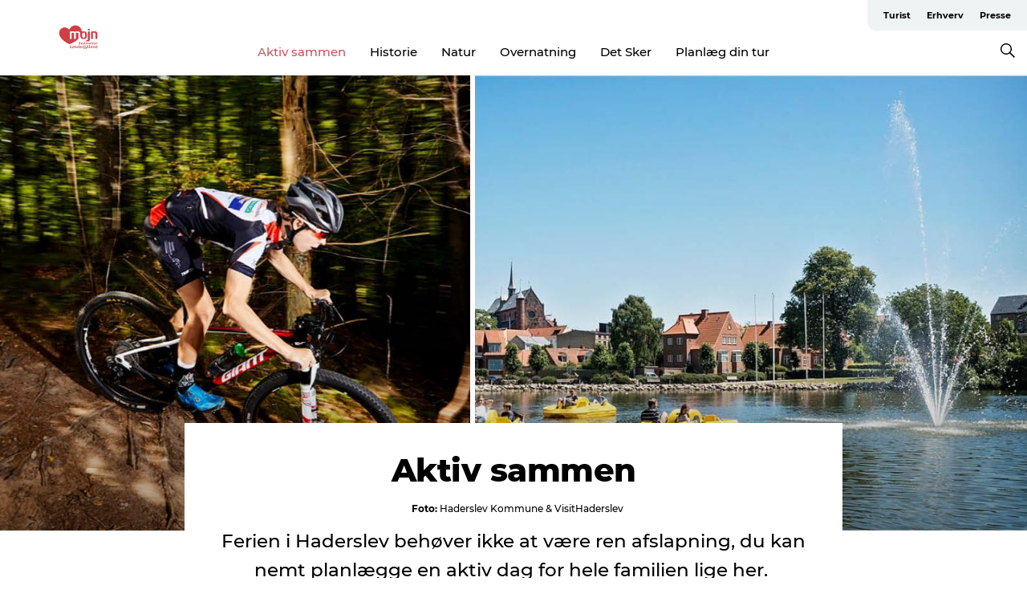

--- FILE ---
content_type: text/html; charset=utf-8
request_url: https://www.visitsonderjylland.dk/haderslev/aktiv-sammen/aktiv-sammen-i-og-omkring-haderslev
body_size: 66049
content:
<!DOCTYPE html><html lang="da" class=""><head><meta charSet="UTF-8"/><meta http-equiv="X-UA-Compatible" content="IE=edge"/><meta name="viewport" content="width=device-width, initial-scale=1.0, maximum-scale=1.0"/><title>Aktiviteter der bringer jer sammen</title><meta name="title" content="Aktiviteter der bringer jer sammen"/><meta name="description" content="Lad Haderslev være jeres destination for en sjov og energifyldt ferie, der venter et væld af spændende muligheder."/><link rel="canonical" href="https://www.visitsonderjylland.dk/haderslev/aktiv-sammen/aktiv-sammen-i-og-omkring-haderslev"/><link rel="image_src" href="/sites/visitsonderjylland.com/files/2023-09/MTB_2%20%C2%A9Haderslev%20Kommune.jpg"/><meta property="og:site_name" content="VisitSønderjylland"/><meta property="og:url" content="https://www.visitsonderjylland.dk/haderslev/aktiv-sammen/aktiv-sammen-i-og-omkring-haderslev"/><meta property="og:title" content="Aktiv sammen i og omkring Haderslev"/><meta property="og:description" content="Ferien i Haderslev behøver ikke at være ren afslapning, du kan nemt planlægge en aktiv dag for hele familien lige her. "/><meta property="og:image" content="https://www.visitsonderjylland.dk/sites/visitsonderjylland.com/files/2023-09/MTB_2%20%C2%A9Haderslev%20Kommune.jpg"/><meta name="twitter:card" content="summary_large_image"/><meta name="twitter:title" content="Aktiv sammen i og omkring Haderslev"/><meta name="twitter:description" content="Ferien i Haderslev behøver ikke at være ren afslapning, du kan nemt planlægge en aktiv dag for hele familien lige her. "/><meta name="twitter:url" content="https://www.visitsonderjylland.dk/haderslev/aktiv-sammen/aktiv-sammen-i-og-omkring-haderslev"/><meta name="twitter:image" content="https://www.visitsonderjylland.dk/sites/visitsonderjylland.com/files/2023-09/MTB_2%20%C2%A9Haderslev%20Kommune.jpg"/><link rel="alternate" hreflang="en" href="https://www.visitsonderjylland.com/haderslev/active-together/active-together/active-together-haderslev"/><link rel="alternate" hreflang="da-dk" href="https://www.visitsonderjylland.dk/haderslev/aktiv-sammen/aktiv-sammen-i-og-omkring-haderslev"/><link rel="alternate" hreflang="de" href="https://www.visitsonderjylland.de/haderslev/aktiv-zusammen/gemeinsam-aktiv-haderslev"/><script type="application/ld+json">{"@context":"https://schema.org","@graph":[{"name":"Aktiv sammen i og omkring Haderslev","description":"Ferien i Haderslev behøver ikke at være ren afslapning, du kan nemt planlægge en aktiv dag for hele familien lige her. ","image":{"@type":"ImageObject","url":"."},"@type":"WebPage"}]}</script><meta name="google-site-verification" content="KxUk8eE3RxDPcgPQlJ9AYBy6Vo6pkhLFelBz9C5OH2M"/><meta name="google-site-verification" content="KxUk8eE3RxDPcgPQlJ9AYBy6Vo6pkhLFelBz9C5OH2M"/><meta name="nyhedsbrev" content="&lt;script id=&quot;mcjs&quot;&gt;!function(c,h,i,m,p){m=c.createElement(h),p=c.getElementsByTagName(h)[0],m.async=1,m.src=i,p.parentNode.insertBefore(m,p)}(document,&quot;script&quot;,&quot;https://chimpstatic.com/mcjs-connected/js/users/a088238069bf57e6b633da3ac/ee4c7c928a0d0a090240e1171.js&quot;);&lt;/script&gt;
"/><script>dataLayer=[];</script><script class="google-tag-manager">
              (function(w,d,s,l,i){w[l]=w[l]||[];w[l].push({'gtm.start':
                new Date().getTime(),event:'gtm.js'});var f=d.getElementsByTagName(s)[0],
                j=d.createElement(s),dl=l!='dataLayer'?'&l='+l:'';j.async=true;j.src=
                'https://www.googletagmanager.com/gtm.js?id='+i+dl;f.parentNode.insertBefore(j,f);
              })(window,document,'script','dataLayer','GTM-M2RPMJ');
                </script><script class="google-tag-manager">
          (function(w,d,s,l,i){w[l]=w[l]||[];w[l].push({'gtm.start':
            new Date().getTime(),event:'gtm.js'});var f=d.getElementsByTagName(s)[0],
            j=d.createElement(s),dl=l!='dataLayer'?'&l='+l:'';j.async=true;j.src=
            'https://www.googletagmanager.com/gtm.js?id='+i+dl;f.parentNode.insertBefore(j,f);
          })(window,document,'script','dataLayer','GTM-PFBDMCW');
            </script><script id="CookieConsent" src="https://policy.app.cookieinformation.com/uc.js" data-culture="DA" type="text/javascript" defer="" async=""></script><script src="https://www.google.com/recaptcha/api.js?render=re6LcnNscZAAAAAMkqtz0dQpqeHdhGm4-YUfIMKrUO _site_key" async=""></script><link rel="icon" href="/static/images/favicon.ico" type="image/x-icon"/><meta name="next-head-count" content="31"/><link rel="preload" href="/_next/static/media/8858de35be6d63bd-s.p.ttf" as="font" type="font/ttf" crossorigin="anonymous" data-next-font="size-adjust"/><link rel="preload" href="/_next/static/media/ade88f670a4a93e2-s.p.woff2" as="font" type="font/woff2" crossorigin="anonymous" data-next-font="size-adjust"/><link rel="preload" href="/_next/static/media/7f4e2cacbacd7c77-s.p.woff" as="font" type="font/woff" crossorigin="anonymous" data-next-font="size-adjust"/><link rel="preload" href="/_next/static/media/fe6ff1c8e748122a-s.p.woff2" as="font" type="font/woff2" crossorigin="anonymous" data-next-font="size-adjust"/><link rel="preload" href="/_next/static/media/9671873632b769ea-s.p.woff2" as="font" type="font/woff2" crossorigin="anonymous" data-next-font="size-adjust"/><link rel="preload" href="/_next/static/media/0020fb129ebc950b-s.p.woff2" as="font" type="font/woff2" crossorigin="anonymous" data-next-font="size-adjust"/><link rel="preload" href="/_next/static/css/f9783be563079af7.css" as="style"/><link rel="stylesheet" href="/_next/static/css/f9783be563079af7.css" data-n-g=""/><noscript data-n-css=""></noscript><script defer="" nomodule="" src="/_next/static/chunks/polyfills-78c92fac7aa8fdd8.js"></script><script defer="" src="/_next/static/chunks/24434.2d78b39796aef039.js"></script><script defer="" src="/_next/static/chunks/90180.2cd874d1f8a55392.js"></script><script defer="" src="/_next/static/chunks/89311.d4a83a9b96968818.js"></script><script defer="" src="/_next/static/chunks/52576.7c1155037314c9e5.js"></script><script defer="" src="/_next/static/chunks/69305.95e9ec2f7430440a.js"></script><script defer="" src="/_next/static/chunks/80277.d433aeeb507ac419.js"></script><script defer="" src="/_next/static/chunks/61263.cd3f37a049f1982f.js"></script><script defer="" src="/_next/static/chunks/39799.b36892b0ccccbd18.js"></script><script defer="" src="/_next/static/chunks/8738.6351163d8a57ffd9.js"></script><script defer="" src="/_next/static/chunks/14922.2621b4e92d650115.js"></script><script defer="" src="/_next/static/chunks/17711.83e29ef65fd6904e.js"></script><script defer="" src="/_next/static/chunks/53158.219c58d20daaf196.js"></script><script defer="" src="/_next/static/chunks/30558.193ece538b2c79a9.js"></script><script defer="" src="/_next/static/chunks/94367.494d1bc93905b3ca.js"></script><script defer="" src="/_next/static/chunks/66518.8241159cdeb0e19e.js"></script><script defer="" src="/_next/static/chunks/73999.f214e8f8ebe5101d.js"></script><script defer="" src="/_next/static/chunks/71346.53e701b221f85446.js"></script><script defer="" src="/_next/static/chunks/47318.7c3313709fc466f8.js"></script><script defer="" src="/_next/static/chunks/90715.fc2dfad9faedcc65.js"></script><script defer="" src="/_next/static/chunks/31717.2983fc9b9b4cc643.js"></script><script defer="" src="/_next/static/chunks/24670.66a51a600c6d776b.js"></script><script defer="" src="/_next/static/chunks/89921.8985117d4dac089b.js"></script><script defer="" src="/_next/static/chunks/46311.32e3d69eb68c9b8a.js"></script><script defer="" src="/_next/static/chunks/50473.eb842e3c483c6565.js"></script><script defer="" src="/_next/static/chunks/42911.663eb074ad65fed6.js"></script><script defer="" src="/_next/static/chunks/7969.600288e47a18f32f.js"></script><script defer="" src="/_next/static/chunks/20349.72af27da3c31588d.js"></script><script defer="" src="/_next/static/chunks/6462.c12763e89d8a44ae.js"></script><script defer="" src="/_next/static/chunks/84041.d231d3637cdb2731.js"></script><script defer="" src="/_next/static/chunks/32299.3c4b62ae9e1c2bb9.js"></script><script src="/_next/static/chunks/webpack-63856f52277dde65.js" defer=""></script><script src="/_next/static/chunks/framework-f0918f007280e2a4.js" defer=""></script><script src="/_next/static/chunks/main-e4ec7a994fac8df8.js" defer=""></script><script src="/_next/static/chunks/pages/_app-dfcb281616405551.js" defer=""></script><script src="/_next/static/chunks/72776-dd4a5de0c04d1828.js" defer=""></script><script src="/_next/static/chunks/51294-fba5ba782f69c0c1.js" defer=""></script><script src="/_next/static/chunks/pages/drupal-f757f6edd3d96ab6.js" defer=""></script><script src="/_next/static/Zjv5mXCyUl0txeRh-pJrf/_buildManifest.js" defer=""></script><script src="/_next/static/Zjv5mXCyUl0txeRh-pJrf/_ssgManifest.js" defer=""></script><style data-styled="" data-styled-version="6.0.5">.vyAXf a{padding:6px;position:absolute;top:-40px;left:0px;color:#333;border-right:1px solid #ffffff;border-bottom:1px solid #ffffff;border-bottom-right-radius:8px;background:#cb565d;-webkit-transition:top 1s ease-out;transition:top 1s ease-out;z-index:100;}/*!sc*/
.vyAXf a:focus{position:absolute;left:0px;top:0px;-webkit-transition:top 0.1s ease-in;transition:top 0.1s ease-in;}/*!sc*/
@media (prefers-reduced-motion: reduce){.vyAXf a{transition-duration:0.001ms!important;}}/*!sc*/
@media print{.vyAXf{display:none;}}/*!sc*/
data-styled.g4[id="sc-521c778a-3"]{content:"vyAXf,"}/*!sc*/
.fnpHaN{background-color:#FFF;}/*!sc*/
data-styled.g12[id="sc-1c46d5dd-5"]{content:"fnpHaN,"}/*!sc*/
.fAoKfD{width:100%;height:65px;background-color:#cb565d;display:flex;justify-content:center;align-content:center;align-items:center;}/*!sc*/
data-styled.g13[id="sc-1c46d5dd-6"]{content:"fAoKfD,"}/*!sc*/
.kjVbdK{font-size:14px;font-weight:bold;line-height:18px;color:white;}/*!sc*/
data-styled.g14[id="sc-1c46d5dd-7"]{content:"kjVbdK,"}/*!sc*/
.iMgDDq{padding:0 7px;display:flex;justify-content:center;align-items:center;align-content:center;}/*!sc*/
.iMgDDq a{color:white;display:inline-block;padding:0 7px;}/*!sc*/
.iMgDDq svg path{fill:white;}/*!sc*/
.iMgDDq a[title="tiktok"]>svg{width:20px;height:20px;}/*!sc*/
.iMgDDq a[title="tiktok"]{padding-left:2px!important;}/*!sc*/
data-styled.g15[id="sc-1c46d5dd-8"]{content:"iMgDDq,"}/*!sc*/
.buaBos{border-top:2px solid rgb(231, 234, 236);padding:15px 0px;margin-top:40px;display:flex;align-items:center;align-content:center;font-size:14px;}/*!sc*/
@media (max-width: 47.9375em){.buaBos{font-size:12px;flex-direction:column;}}/*!sc*/
data-styled.g16[id="sc-1c46d5dd-9"]{content:"buaBos,"}/*!sc*/
.eZErpO{display:flex;align-content:center;align-items:center;}/*!sc*/
@media (max-width: 47.9375em){.eZErpO{margin:10px 0 20px;}}/*!sc*/
@media (min-width: 48em){.eZErpO{margin:0 20px;flex:1;}}/*!sc*/
.eZErpO a{cursor:pointer;margin:0 20px;color:#000;}/*!sc*/
.eZErpO a:hover{color:#cb565d;}/*!sc*/
data-styled.g18[id="sc-1c46d5dd-11"]{content:"eZErpO,"}/*!sc*/
.dTjGyd{padding:20px 0;}/*!sc*/
@media (max-width: 47.9375em){.dTjGyd{font-size:14px;}}/*!sc*/
data-styled.g19[id="sc-1c46d5dd-12"]{content:"dTjGyd,"}/*!sc*/
.ciIioz h2{font-size:14px;font-weight:700;margin-bottom:20px;}/*!sc*/
data-styled.g20[id="sc-1c46d5dd-13"]{content:"ciIioz,"}/*!sc*/
.eIRkOb{list-style:none;padding:0;}/*!sc*/
.eIRkOb li{margin:15px 0;}/*!sc*/
.eIRkOb a{color:#000;}/*!sc*/
.eIRkOb a:hover{color:#cb565d;}/*!sc*/
data-styled.g21[id="sc-1c46d5dd-14"]{content:"eIRkOb,"}/*!sc*/
.kKnrtv{position:relative;border-bottom:1px solid rgb(240, 241, 243);background-color:#FFF;width:100vw;top:0;transition:all 0.3s;}/*!sc*/
.kKnrtv >div{display:flex;align-items:center;height:100%;}/*!sc*/
.kKnrtv.sticky{position:fixed;z-index:20;}/*!sc*/
@media print{.kKnrtv.sticky{display:none;}}/*!sc*/
@media (max-width: 47.9375em){.kKnrtv{height:44px;}}/*!sc*/
data-styled.g37[id="sc-1c46d5dd-30"]{content:"kKnrtv,"}/*!sc*/
.jOAfxs{width:200px;padding:6px 20px;position:sticky;top:0;}/*!sc*/
.jOAfxs img{max-width:100%;max-height:50px;}/*!sc*/
data-styled.g38[id="sc-1c46d5dd-31"]{content:"jOAfxs,"}/*!sc*/
.cjPGUO{flex:1;display:flex;flex-direction:column;height:100%;}/*!sc*/
.cjPGUO a{text-decoration:none;color:#000;}/*!sc*/
.cjPGUO a:hover{color:#cb565d;}/*!sc*/
data-styled.g58[id="sc-1c46d5dd-51"]{content:"cjPGUO,"}/*!sc*/
.cLmMMy{align-self:flex-end;border-bottom-left-radius:10px;background-color:#eff3f4;}/*!sc*/
.cLmMMy ul{padding:0 10px;margin:0;}/*!sc*/
.cLmMMy ul li{display:inline-block;list-style:none;}/*!sc*/
.cLmMMy ul li.inactive >a{display:none;}/*!sc*/
.cLmMMy ul li.active >a{color:#cb565d;}/*!sc*/
.cLmMMy ul li a{display:block;font-size:11px;font-weight:bold;padding:12px 10px;}/*!sc*/
data-styled.g59[id="sc-1c46d5dd-52"]{content:"cLmMMy,"}/*!sc*/
.guZSHa{align-self:center;flex:1;display:flex;width:100%;position:relative;top:0;background-color:#FFF;}/*!sc*/
.guZSHa ul{padding:0;}/*!sc*/
.guZSHa ul.secondary-menu{flex:1;text-align:center;}/*!sc*/
.guZSHa ul.search-menu{min-width:200px;text-align:right;}/*!sc*/
.guZSHa ul li{display:inline-block;vertical-align:middle;list-style:none;padding:0 15px;}/*!sc*/
.guZSHa ul li a{font-size:15px;padding:0;}/*!sc*/
.guZSHa ul li.active >a{color:#cb565d;}/*!sc*/
data-styled.g60[id="sc-1c46d5dd-53"]{content:"guZSHa,"}/*!sc*/
.bPiEZp{cursor:pointer;}/*!sc*/
.bPiEZp span{display:none;}/*!sc*/
data-styled.g68[id="sc-1c46d5dd-61"]{content:"bPiEZp,"}/*!sc*/
.jWQKaT{display:flex;justify-content:space-between;align-content:center;align-items:center;}/*!sc*/
.jWQKaT >div{margin:10px 0;}/*!sc*/
data-styled.g69[id="sc-1c46d5dd-62"]{content:"jWQKaT,"}/*!sc*/
html{line-height:1.15;-webkit-text-size-adjust:100%;}/*!sc*/
body{margin:0;}/*!sc*/
main{display:block;}/*!sc*/
h1{font-size:2em;margin:0.67em 0;}/*!sc*/
hr{box-sizing:content-box;height:0;overflow:visible;}/*!sc*/
pre{font-family:monospace,monospace;font-size:1em;}/*!sc*/
a{background-color:transparent;}/*!sc*/
abbr[title]{border-bottom:none;text-decoration:underline;text-decoration:underline dotted;}/*!sc*/
b,strong{font-weight:bolder;}/*!sc*/
code,kbd,samp{font-family:monospace,monospace;font-size:1em;}/*!sc*/
small{font-size:80%;}/*!sc*/
sub,sup{font-size:75%;line-height:0;position:relative;vertical-align:baseline;}/*!sc*/
sub{bottom:-0.25em;}/*!sc*/
sup{top:-0.5em;}/*!sc*/
img{border-style:none;}/*!sc*/
button,input,optgroup,select,textarea{font-family:inherit;font-size:100%;line-height:1.15;margin:0;}/*!sc*/
button,input{overflow:visible;}/*!sc*/
button,select{text-transform:none;}/*!sc*/
button,[type="button"],[type="reset"],[type="submit"]{-webkit-appearance:button;}/*!sc*/
button::-moz-focus-inner,[type="button"]::-moz-focus-inner,[type="reset"]::-moz-focus-inner,[type="submit"]::-moz-focus-inner{border-style:none;padding:0;}/*!sc*/
button:-moz-focusring,[type="button"]:-moz-focusring,[type="reset"]:-moz-focusring,[type="submit"]:-moz-focusring{outline:1px dotted ButtonText;}/*!sc*/
fieldset{padding:0.35em 0.75em 0.625em;}/*!sc*/
legend{box-sizing:border-box;color:inherit;display:table;max-width:100%;padding:0;white-space:normal;}/*!sc*/
progress{vertical-align:baseline;}/*!sc*/
textarea{overflow:auto;}/*!sc*/
[type="checkbox"],[type="radio"]{box-sizing:border-box;padding:0;}/*!sc*/
[type="number"]::-webkit-inner-spin-button,[type="number"]::-webkit-outer-spin-button{height:auto;}/*!sc*/
[type="search"]{-webkit-appearance:textfield;outline-offset:-2px;}/*!sc*/
[type="search"]::-webkit-search-decoration{-webkit-appearance:none;}/*!sc*/
::-webkit-file-upload-button{-webkit-appearance:button;font:inherit;}/*!sc*/
details{display:block;}/*!sc*/
summary{display:list-item;}/*!sc*/
template{display:none;}/*!sc*/
[hidden]{display:none;}/*!sc*/
data-styled.g70[id="sc-global-ecVvVt1"]{content:"sc-global-ecVvVt1,"}/*!sc*/
*{box-sizing:border-box;}/*!sc*/
*:before,*:after{box-sizing:border-box;}/*!sc*/
body{font-family:'Montserrat',Verdana,Arial,sans-serif;color:#000;background-color:#FFF;line-height:1.3;font-weight:500;width:100%;max-width:100vw;overflow-x:hidden;}/*!sc*/
body.freeze-scroll{overflow:hidden;}/*!sc*/
@media (max-width: 47.9375em){body{margin-top:44px;}}/*!sc*/
p:last-child{margin-top:0;}/*!sc*/
img{display:block;max-width:100%;height:auto;}/*!sc*/
.text-container a{text-decoration:underline;}/*!sc*/
a{text-decoration:none;color:#cb565d;transition:all 0.3s;}/*!sc*/
a:hover{color:#cb565d;}/*!sc*/
a.link-icon:before{content:"";display:inline-block;width:18px;height:18px;background-size:100%;background-color:#cb565d;background-position:center;background-repeat:no-repeat;margin-right:4px;position:relative;}/*!sc*/
a.link-icon.link-internal:before{top:4px;background-image:url(/static/images/svg/internalLinkMask.svg);}/*!sc*/
a.link-icon.link-mailto:before,a.link-icon.link-external:before{background-image:url(/static/images/svg/linkoutMaskWhite.svg);}/*!sc*/
.paragraph{margin-top:40px;margin-bottom:40px;}/*!sc*/
.paragraph:first-child{margin-top:0;}/*!sc*/
.text-align-right{text-align:right;}/*!sc*/
.text-align-left{text-align:left;}/*!sc*/
.text-align-center{text-align:center;}/*!sc*/
.text-align-justify{text-align:justify;}/*!sc*/
.txt-size-regular{font-weight:400;}/*!sc*/
.txt-size-medium{font-weight:500;}/*!sc*/
.txt-size-bold{font-weight:600;}/*!sc*/
.txt-size-semi-bold{font-weight:700;}/*!sc*/
@keyframes menuOpen{from{height:0px;}to{height:calc(100vh - 100%);}}/*!sc*/
@keyframes highlight{from{background-color:rgba(0,0,0,0.1);}to{background-color:rgba(0,0,0,0);}}/*!sc*/
@media (max-width: 47.9375em){.paragraph.paragraph--columns-2 .paragraph.paragraph--highlight-image,.paragraph.paragraph--columns-3 .paragraph.paragraph--highlight-image{margin-left:-20px;margin-right:-20px;}}/*!sc*/
data-styled.g71[id="sc-global-kxOjPr1"]{content:"sc-global-kxOjPr1,"}/*!sc*/
.jBVDfF{position:fixed;font-size:1px;color:#fff;width:1px;height:1px;overflow:hidden;top:-1px;left:-1px;z-index:99999;}/*!sc*/
data-styled.g72[id="sc-6945e261-0"]{content:"jBVDfF,"}/*!sc*/
.jOnxvJ{position:relative;}/*!sc*/
data-styled.g97[id="sc-26cf18da-0"]{content:"jOnxvJ,"}/*!sc*/
.hBtHch{position:relative;height:100%;display:inline-block;}/*!sc*/
.hBtHch >a{position:absolute;top:0;left:0;right:0;bottom:0;cursor:pointer;}/*!sc*/
.hBtHch >a svg{position:absolute;top:50%;left:50%;width:50px;height:auto;transform:translate(-50%, -50%);transition:transform 0.2s ease;}/*!sc*/
@media (min-width: 48em){.hBtHch >a:hover svg{transform:translate(-50%, -50%) scale(1.15);}}/*!sc*/
.hBtHch img{max-height:630px;height:100%;}/*!sc*/
data-styled.g101[id="sc-26cf18da-4"]{content:"hBtHch,"}/*!sc*/
.gNsXRR{position:absolute;top:0;left:0;right:0;bottom:0;pointer-events:none;background:linear-gradient(rgba(0, 0, 0, 0) 60%, rgba(0, 0, 0, 0.35) 100%);max-height:630px;}/*!sc*/
data-styled.g102[id="sc-26cf18da-5"]{content:"gNsXRR,"}/*!sc*/
.hFXPOU{position:relative;width:100%;}/*!sc*/
data-styled.g104[id="sc-7f6c09b2-0"]{content:"hFXPOU,"}/*!sc*/
.grBKGk{position:relative;height:100%;display:inline-block;}/*!sc*/
.grBKGk >a{position:absolute;top:0;left:0;right:0;bottom:0;cursor:pointer;}/*!sc*/
.grBKGk >a svg{position:absolute;top:50%;left:50%;width:50px;height:auto;transform:translate(-50%, -50%);transition:transform 0.2s ease;}/*!sc*/
@media (min-width: 48em){.grBKGk >a:hover svg{transform:translate(-50%, -50%) scale(1.15);}}/*!sc*/
.grBKGk img{max-height:630px;height:100%;}/*!sc*/
data-styled.g105[id="sc-7f6c09b2-1"]{content:"grBKGk,"}/*!sc*/
.gAYgEO{position:absolute;top:0;left:0;right:0;bottom:0;pointer-events:none;background:linear-gradient(rgba(0, 0, 0, 0) 60%, rgba(0, 0, 0, 0.35) 100%);max-height:630px;}/*!sc*/
data-styled.g106[id="sc-7f6c09b2-2"]{content:"gAYgEO,"}/*!sc*/
.ibaqpe{display:flex;position:relative;}/*!sc*/
@media (max-width: 47.9375em){.ibaqpe{display:unset;}}/*!sc*/
@media (min-width: 48em){.ibaqpe >div:first-child{width:46%;min-width:46%;padding-right:3px;}}/*!sc*/
@media (min-width: 48em){.ibaqpe >div:last-child{padding-left:3px;}}/*!sc*/
data-styled.g108[id="sc-ca06a169-0"]{content:"ibaqpe,"}/*!sc*/
.kShzTS{position:relative;}/*!sc*/
data-styled.g109[id="sc-ca06a169-1"]{content:"kShzTS,"}/*!sc*/
.cDbzpt{margin:0 auto;margin-top:-134px;width:64%;background-color:white;padding:34px 40px 0 40px!important;position:relative;min-height:134px;}/*!sc*/
@media (max-width: 47.9375em){.cDbzpt{margin-top:-55px;width:90%;padding:17px 0 0 0!important;min-height:55px;}}/*!sc*/
data-styled.g110[id="sc-ca06a169-2"]{content:"cDbzpt,"}/*!sc*/
.bkjajP{margin:0;font-size:26px;line-height:31px;pointer-events:fill;display:inline;font-size:40px;font-weight:800;letter-spacing:-0.5px;line-height:50px;text-align:center;display:flex;justify-content:center;}/*!sc*/
.bkjajP a{color:#000;}/*!sc*/
.bkjajP.color-white{color:white;}/*!sc*/
.bkjajP.color-white a{color:white;}/*!sc*/
@media (max-width: 47.9375em){.bkjajP{font-size:28px;font-weight:800;letter-spacing:-0.5px;line-height:30px;text-align:center;padding:0 20px;}}/*!sc*/
data-styled.g111[id="sc-ca06a169-3"]{content:"bkjajP,"}/*!sc*/
.fgVgkB{font-size:23px;font-weight:500;letter-spacing:0;line-height:36px;text-align:center;}/*!sc*/
@media (min-width: 48em){.fgVgkB{margin-bottom:10px;}}/*!sc*/
@media (max-width: 47.9375em){.fgVgkB{font-size:18px;font-weight:500;letter-spacing:0;line-height:26px;text-align:center;}}/*!sc*/
data-styled.g112[id="sc-ca06a169-4"]{content:"fgVgkB,"}/*!sc*/
.dCTAAt{display:flex;justify-content:center;align-items:center;margin:15px 0;font-size:12px;font-weight:500;letter-spacing:0;line-height:15px;}/*!sc*/
.dCTAAt .multi{margin:0;}/*!sc*/
.dCTAAt span{margin:0 5px;}/*!sc*/
@media (max-width: 47.9375em){.dCTAAt{margin:6px 0;padding:0 20px;}}/*!sc*/
.dCTAAt svg{display:inline-block;width:12px;height:12px;vertical-align:middle;}/*!sc*/
@media (min-width: 48em){.dCTAAt svg path{fill:#000;margin-right:0;}}/*!sc*/
@media (max-width: 47.9375em){.dCTAAt{line-height:13px;}}/*!sc*/
.dCTAAt div{display:flex;justify-content:center;align-items:center;}/*!sc*/
.dCTAAt span{margin:0 3px;}/*!sc*/
.dCTAAt b{margin-left:12px;}/*!sc*/
data-styled.g113[id="sc-ca06a169-5"]{content:"dCTAAt,"}/*!sc*/
.camETg{display:inline-block;width:40px;height:40px;background-size:cover;background-position:center;border-radius:50%;margin-bottom:10px;}/*!sc*/
@media (min-width: 48em){.camETg{margin-bottom:0;margin-right:20px;}}/*!sc*/
.camETg.small{width:16px;height:16px;margin-right:10px;}/*!sc*/
data-styled.g281[id="sc-d279e38c-29"]{content:"camETg,"}/*!sc*/
.enWcTi{padding:14px 15px;cursor:pointer;border:1px solid rgb(225, 226, 227);background-color:rgb(234, 236, 238);display:flex;align-content:center;align-items:center;width:100%;}/*!sc*/
@media (min-width: 48em){.enWcTi{width:30%;}}/*!sc*/
.enWcTi .language-name{flex:1;}/*!sc*/
.enWcTi:after{height:11px;width:11px;border-top:1px solid rgb(193, 196, 199);border-right:1px solid rgb(193, 196, 199);transform:rotate(45deg);content:"";display:block;}/*!sc*/
data-styled.g283[id="sc-d279e38c-31"]{content:"enWcTi,"}/*!sc*/
.gEMIVp{position:relative;padding-left:20px;padding-right:20px;}/*!sc*/
.gEMIVp.xs-1{width:8.33333%;min-width:8.33333%;}/*!sc*/
.gEMIVp.xs-2{width:16.66667%;min-width:16.66667%;}/*!sc*/
.gEMIVp.xs-3{width:25.00000%;min-width:25.00000%;}/*!sc*/
.gEMIVp.xs-4{width:33.33333%;min-width:33.33333%;}/*!sc*/
.gEMIVp.xs-5{width:41.66667%;min-width:41.66667%;}/*!sc*/
.gEMIVp.xs-6{width:50.00000%;min-width:50.00000%;}/*!sc*/
.gEMIVp.xs-7{width:58.33333%;min-width:58.33333%;}/*!sc*/
.gEMIVp.xs-8{width:66.66667%;min-width:66.66667%;}/*!sc*/
.gEMIVp.xs-9{width:75.00000%;min-width:75.00000%;}/*!sc*/
.gEMIVp.xs-10{width:83.33333%;min-width:83.33333%;}/*!sc*/
.gEMIVp.xs-11{width:91.66667%;min-width:91.66667%;}/*!sc*/
.gEMIVp.xs-12{width:100.00000%;min-width:100.00000%;}/*!sc*/
@media (min-width: 23.5em){.gEMIVp.sm-1{width:8.33333%;min-width:8.33333%;}.gEMIVp.sm-2{width:16.66667%;min-width:16.66667%;}.gEMIVp.sm-3{width:25.00000%;min-width:25.00000%;}.gEMIVp.sm-4{width:33.33333%;min-width:33.33333%;}.gEMIVp.sm-5{width:41.66667%;min-width:41.66667%;}.gEMIVp.sm-6{width:50.00000%;min-width:50.00000%;}.gEMIVp.sm-7{width:58.33333%;min-width:58.33333%;}.gEMIVp.sm-8{width:66.66667%;min-width:66.66667%;}.gEMIVp.sm-9{width:75.00000%;min-width:75.00000%;}.gEMIVp.sm-10{width:83.33333%;min-width:83.33333%;}.gEMIVp.sm-11{width:91.66667%;min-width:91.66667%;}.gEMIVp.sm-12{width:100.00000%;min-width:100.00000%;}}/*!sc*/
@media (min-width: 48em){.gEMIVp.md-1{width:8.33333%;min-width:8.33333%;}.gEMIVp.md-2{width:16.66667%;min-width:16.66667%;}.gEMIVp.md-3{width:25.00000%;min-width:25.00000%;}.gEMIVp.md-4{width:33.33333%;min-width:33.33333%;}.gEMIVp.md-5{width:41.66667%;min-width:41.66667%;}.gEMIVp.md-6{width:50.00000%;min-width:50.00000%;}.gEMIVp.md-7{width:58.33333%;min-width:58.33333%;}.gEMIVp.md-8{width:66.66667%;min-width:66.66667%;}.gEMIVp.md-9{width:75.00000%;min-width:75.00000%;}.gEMIVp.md-10{width:83.33333%;min-width:83.33333%;}.gEMIVp.md-11{width:91.66667%;min-width:91.66667%;}.gEMIVp.md-12{width:100.00000%;min-width:100.00000%;}}/*!sc*/
@media (min-width: 64em){.gEMIVp.lg-1{width:8.33333%;min-width:8.33333%;}.gEMIVp.lg-2{width:16.66667%;min-width:16.66667%;}.gEMIVp.lg-3{width:25.00000%;min-width:25.00000%;}.gEMIVp.lg-4{width:33.33333%;min-width:33.33333%;}.gEMIVp.lg-5{width:41.66667%;min-width:41.66667%;}.gEMIVp.lg-6{width:50.00000%;min-width:50.00000%;}.gEMIVp.lg-7{width:58.33333%;min-width:58.33333%;}.gEMIVp.lg-8{width:66.66667%;min-width:66.66667%;}.gEMIVp.lg-9{width:75.00000%;min-width:75.00000%;}.gEMIVp.lg-10{width:83.33333%;min-width:83.33333%;}.gEMIVp.lg-11{width:91.66667%;min-width:91.66667%;}.gEMIVp.lg-12{width:100.00000%;min-width:100.00000%;}}/*!sc*/
@media (min-width: 82.5em){.gEMIVp.xl-1{width:8.33333%;min-width:8.33333%;}.gEMIVp.xl-2{width:16.66667%;min-width:16.66667%;}.gEMIVp.xl-3{width:25.00000%;min-width:25.00000%;}.gEMIVp.xl-4{width:33.33333%;min-width:33.33333%;}.gEMIVp.xl-5{width:41.66667%;min-width:41.66667%;}.gEMIVp.xl-6{width:50.00000%;min-width:50.00000%;}.gEMIVp.xl-7{width:58.33333%;min-width:58.33333%;}.gEMIVp.xl-8{width:66.66667%;min-width:66.66667%;}.gEMIVp.xl-9{width:75.00000%;min-width:75.00000%;}.gEMIVp.xl-10{width:83.33333%;min-width:83.33333%;}.gEMIVp.xl-11{width:91.66667%;min-width:91.66667%;}.gEMIVp.xl-12{width:100.00000%;min-width:100.00000%;}}/*!sc*/
data-styled.g328[id="sc-bb566763-28"]{content:"gEMIVp,"}/*!sc*/
.hPpxAZ{width:100%;max-width:100%;margin-right:auto;margin-left:auto;padding-left:1.25em;padding-right:1.25em;transition:all 0.3s;}/*!sc*/
@media (min-width: 23.5em){.hPpxAZ{width:100%;}}/*!sc*/
@media (min-width: 48em){.hPpxAZ{width:46.75em;}}/*!sc*/
@media (min-width: 64em){.hPpxAZ{width:61.5em;}}/*!sc*/
@media (min-width: 82.5em){.hPpxAZ{width:80em;}}/*!sc*/
data-styled.g329[id="sc-bb566763-29"]{content:"hPpxAZ,"}/*!sc*/
@media (max-width: 47.9375em){.dwqaVm{display:flex;flex-direction:column;}.dwqaVm span{margin-top:4px;}}/*!sc*/
data-styled.g331[id="sc-bb566763-31"]{content:"dwqaVm,"}/*!sc*/
.gNuFbb{color:#022b52;font-size:12px;font-weight:500;letter-spacing:0;line-height:13px;}/*!sc*/
data-styled.g332[id="sc-bb566763-32"]{content:"gNuFbb,"}/*!sc*/
.kLBSZd{max-width:1450px;margin-right:auto;margin-left:auto;padding-left:1.25em;padding-right:1.25em;transition:all 0.3s;}/*!sc*/
.kLBSZd.no-padding{padding:0;}/*!sc*/
data-styled.g339[id="sc-bb566763-39"]{content:"kLBSZd,"}/*!sc*/
.bCieFp{margin-bottom:20px;}/*!sc*/
.bCieFp .headline-title{font-weight:1000;line-height:100%;text-align:center;padding:10px 0 0 0;margin:0px;max-width:900px;}/*!sc*/
@media (min-width: 48em){.bCieFp .headline-title{padding:15px 0 0 0;}}/*!sc*/
@media (max-width: 47.9375em){.bCieFp .headline-title{padding:0px;margin-bottom:5px;}}/*!sc*/
.bCieFp h1.headline-title{font-weight:900;font-size:40px;letter-spacing:-0.5px;}/*!sc*/
@media (max-width: 47.9375em){.bCieFp h1.headline-title{font-size:26px;}}/*!sc*/
.bCieFp h2.headline-title{font-weight:700;font-size:25px;letter-spacing:-0.5px;}/*!sc*/
@media (max-width: 47.9375em){.bCieFp h2.headline-title{font-size:19px;}}/*!sc*/
.bCieFp h3.headline-title,.bCieFp h4.headline-title{font-weight:700;font-size:18px;letter-spacing:-0.5px;}/*!sc*/
@media (max-width: 47.9375em){.bCieFp h3.headline-title,.bCieFp h4.headline-title{font-size:16px;}}/*!sc*/
data-styled.g341[id="sc-bb566763-41"]{content:"bCieFp,"}/*!sc*/
.fvieHH{font-size:1.1rem;margin-top:15px;}/*!sc*/
@media (min-width: 48em){.fvieHH{font-size:1.1rem;}}/*!sc*/
data-styled.g342[id="sc-bb566763-42"]{content:"fvieHH,"}/*!sc*/
.cBBUa-D{display:flex;flex-direction:row;flex-wrap:wrap;margin-left:-20px;margin-right:-20px;min-width:100%;}/*!sc*/
data-styled.g374[id="sc-bb566763-74"]{content:"cBBUa-D,"}/*!sc*/
.bAZmJe{max-width:800px;margin-right:auto;margin-left:auto;padding-left:1.25em;padding-right:1.25em;}/*!sc*/
.bAZmJe.text-left{margin-left:0;padding-left:0;text-align:left;}/*!sc*/
.bAZmJe.text-right{margin-right:0;padding-right:0;text-align:right;}/*!sc*/
.bAZmJe.text-center{text-align:center;}/*!sc*/
.bAZmJe h1{font-weight:900;font-size:40px;letter-spacing:-0.5px;}/*!sc*/
@media (max-width: 47.9375em){.bAZmJe h1{font-size:26px;}}/*!sc*/
.bAZmJe h2{font-weight:700;font-size:25px;letter-spacing:-0.5px;}/*!sc*/
@media (max-width: 47.9375em){.bAZmJe h2{font-size:19px;}}/*!sc*/
.bAZmJe h3,.bAZmJe h4{font-weight:700;font-size:18px;letter-spacing:-0.5px;}/*!sc*/
@media (max-width: 47.9375em){.bAZmJe h3,.bAZmJe h4{font-size:16px;}}/*!sc*/
data-styled.g390[id="sc-bb566763-90"]{content:"bAZmJe,"}/*!sc*/
.gcLgqQ{position:relative;}/*!sc*/
.gcLgqQ a{color:inherit;}/*!sc*/
.gcLgqQ a:hover{color:inherit;}/*!sc*/
.gcLgqQ .content{position:relative;}/*!sc*/
.gcLgqQ .content h3{margin-top:11px;margin-bottom:0px;font-size:19px;font-weight:800;letter-spacing:-0.5px;line-height:21px;}/*!sc*/
@media (max-width: 47.9375em){.gcLgqQ .content h3{margin-top:9px;font-size:21px;font-weight:800;letter-spacing:-0.5px;line-height:23px;}}/*!sc*/
.gcLgqQ .content a{position:absolute;top:0;left:0;right:0;bottom:0;}/*!sc*/
.gcLgqQ .content p{margin-top:8px;margin-bottom:0px;font-size:1.1rem;font-weight:500;letter-spacing:0;line-height:25px;}/*!sc*/
@media (max-width: 47.9375em){.gcLgqQ .content p{margin-top:4px;font-size:1.1rem;font-weight:500;letter-spacing:0;line-height:26px;}}/*!sc*/
data-styled.g405[id="sc-bdcfcc7a-11"]{content:"gcLgqQ,"}/*!sc*/
.dvpyqi{overflow:hidden;position:relative;}/*!sc*/
.dvpyqi img{transform:scale(1);transition:all 0.3s;display:block;max-width:100%;height:auto!important;}/*!sc*/
.dvpyqi:hover img{transform:scale(1.1);}/*!sc*/
.dvpyqi span{z-index:1;left:0;top:0;background:#a3eabf;color:#07203b;padding:11px 10px;font-size:10px;font-weight:bold;line-height:11px;position:absolute;}/*!sc*/
data-styled.g407[id="sc-bdcfcc7a-13"]{content:"dvpyqi,"}/*!sc*/
.lkLuIz{position:relative;}/*!sc*/
data-styled.g559[id="sc-81f5462b-65"]{content:"lkLuIz,"}/*!sc*/
.ftcJwl{position:relative;}/*!sc*/
.ftcJwl img{display:block;width:100%;height:auto!important;}/*!sc*/
.ftcJwl a.play-icon{position:absolute;left:50%;top:50%;transform:translate(-50%, -50%);outline:none;cursor:pointer;}/*!sc*/
data-styled.g560[id="sc-81f5462b-66"]{content:"ftcJwl,"}/*!sc*/
.ifYOHL{width:469px;}/*!sc*/
.ifYOHL a{color:inherit;}/*!sc*/
.ifYOHL a:hover{color:#cb565d;}/*!sc*/
@media (max-width: 47.9375em){.ifYOHL{max-width:90%;}}/*!sc*/
.ifYOHL.in{position:absolute;bottom:0;left:0;padding:40px;width:unset;max-width:unset;}/*!sc*/
@media (max-width: 47.9375em){.ifYOHL.in{padding:0px;margin-left:20px;margin-right:20px;margin-bottom:10px;max-width:unset;}}/*!sc*/
.ifYOHL.out{margin-left:36px;transform:translateY(-50%);}/*!sc*/
@media (max-width: 47.9375em){.ifYOHL.out{margin-left:unset;margin:0 auto;}}/*!sc*/
data-styled.g561[id="sc-81f5462b-67"]{content:"ifYOHL,"}/*!sc*/
@media (max-width: 47.9375em){.jugLQd.out{font-size:12px;line-height:14px;}}/*!sc*/
data-styled.g562[id="sc-81f5462b-68"]{content:"jugLQd,"}/*!sc*/
.jajhwY{background-color:#cb565d;}/*!sc*/
.jajhwY.in{color:white;background-color:unset;}/*!sc*/
.jajhwY.out{color:#07203b;padding:29px 40px;}/*!sc*/
.jajhwY.out.color-white{color:white;}/*!sc*/
@media (max-width: 47.9375em){.jajhwY.out{padding:20px;font-size:12px;line-height:14px;}}/*!sc*/
data-styled.g563[id="sc-81f5462b-69"]{content:"jajhwY,"}/*!sc*/
.jLfVlb{overflow:hidden;}/*!sc*/
@media (max-width: 47.9375em){.jLfVlb{padding:unset;}}/*!sc*/
@media (min-width: 64em){.jLfVlb.big-image{margin-bottom:105px;}.jLfVlb.big-image .content-container{transform:unset;margin-bottom:unset;position:absolute;bottom:-40px;}.jLfVlb.big-image.credentials .content-container{bottom:-65px;}.jLfVlb.big-image .content-wrap{margin-bottom:65px;}}/*!sc*/
data-styled.g564[id="sc-81f5462b-70"]{content:"jLfVlb,"}/*!sc*/
.gBkqpo{background:linear-gradient(
    to bottom,
    rgba(0, 0, 0, 0) 40%,
    rgba(0, 0, 0, 0.35) 100%
  );position:absolute;top:0;left:0;right:0;bottom:0;transition:all 0.3s;}/*!sc*/
data-styled.g567[id="sc-81f5462b-73"]{content:"gBkqpo,"}/*!sc*/
.cBEwco{word-break:break-word;display:inline-block;font-size:28px;font-weight:bold;letter-spacing:0;line-height:34px;margin:0;position:relative;}/*!sc*/
.cBEwco >a{position:absolute;top:0;left:0;right:0;bottom:0;}/*!sc*/
@media (min-width: 48em){.cBEwco{font-size:40px;letter-spacing:0;line-height:43px;}}/*!sc*/
@media (max-width: 47.9375em){.cBEwco{font-weight:bold;letter-spacing:0;line-height:34px;}}/*!sc*/
data-styled.g568[id="sc-81f5462b-74"]{content:"cBEwco,"}/*!sc*/
.fTGnaV{font-size:12px;padding:5px 10px 5px 0px;}/*!sc*/
@media (min-width: 23.5em){.fTGnaV{color:#000;position:unset;bottom:unset;}}/*!sc*/
data-styled.g569[id="sc-81f5462b-75"]{content:"fTGnaV,"}/*!sc*/
.GdLMm{align-self:flex-start;display:flex;}/*!sc*/
.GdLMm.in >div{color:white;}/*!sc*/
data-styled.g571[id="sc-81f5462b-77"]{content:"GdLMm,"}/*!sc*/
.hurVyp span{font-size:10px;font-weight:bold;letter-spacing:0;line-height:11px;}/*!sc*/
data-styled.g573[id="sc-81f5462b-79"]{content:"hurVyp,"}/*!sc*/
.irRRij{position:relative;}/*!sc*/
.irRRij a{color:inherit;}/*!sc*/
.irRRij .content{position:relative;}/*!sc*/
.irRRij .content h3{margin-top:11px;margin-bottom:0px;font-size:19px;font-weight:800;letter-spacing:-0.5px;line-height:21px;}/*!sc*/
@media (max-width: 47.9375em){.irRRij .content h3{margin-top:9px;font-size:21px;font-weight:800;letter-spacing:-0.5px;line-height:23px;}}/*!sc*/
.irRRij .content a{position:absolute;top:0;left:0;right:0;bottom:0;}/*!sc*/
.irRRij .content .body-content{margin-top:8px;margin-bottom:0px;font-size:1.1rem;font-weight:500;letter-spacing:0;line-height:25px;}/*!sc*/
@media (max-width: 47.9375em){.irRRij .content .body-content{margin-top:4px;font-size:1.1rem;font-weight:500;letter-spacing:0;line-height:26px;}}/*!sc*/
data-styled.g583[id="sc-81f5462b-89"]{content:"irRRij,"}/*!sc*/
.hnCShX{position:relative;overflow:hidden;}/*!sc*/
.hnCShX img{transform:scale(1);transition:all 0.3s;display:block;max-width:100%;height:auto!important;}/*!sc*/
.hnCShX:hover img{transform:scale(1.1);}/*!sc*/
.hnCShX a{position:absolute;top:0;left:0;right:0;bottom:0;}/*!sc*/
data-styled.g584[id="sc-81f5462b-90"]{content:"hnCShX,"}/*!sc*/
.cabrvZ{background-color:#FFF;padding-top:40px;padding-bottom:40px;}/*!sc*/
.jYutMp{background-color:#c3cde0;color:#000000;padding-top:40px;padding-bottom:40px;}/*!sc*/
.jYutMp span{color:#000000;}/*!sc*/
.jYutMp .text-container a{color:#be2d35;}/*!sc*/
data-styled.g585[id="sc-81f5462b-91"]{content:"cabrvZ,jYutMp,"}/*!sc*/
.hTRgKj{display:flex;flex-direction:row;flex-wrap:wrap;margin-left:-10px;margin-right:-10px;}/*!sc*/
@media (min-width: 48em){.hTRgKj{margin:0;grid-template-columns:repeat(12, 1fr);display:grid;grid-column-gap:40px;grid-row-gap:40px;}}/*!sc*/
@media (max-width: 47.9375em){.hTRgKj .tile-big{grid-column-end:span 12;}.hTRgKj .tile-big:after{content:'';display:block;margin:35px 0 20px;border-bottom:1px solid #D8DADC;}.hTRgKj .tile-big:last-child:after{content:unset;}}/*!sc*/
@media (min-width: 48em){.hTRgKj .tile-big{grid-column-end:span 6;grid-row-end:span 2;}}/*!sc*/
@media (max-width: 47.9375em){.hTRgKj .tile-medium{grid-column-end:span 12;}.hTRgKj .tile-medium:after{content:'';display:block;margin:35px 0 20px;border-bottom:1px solid #D8DADC;}.hTRgKj .tile-medium:last-child:after{content:unset;}}/*!sc*/
@media (min-width: 48em){.hTRgKj .tile-medium{grid-column-end:span 4;}}/*!sc*/
@media (max-width: 47.9375em){.hTRgKj .tile-small{grid-column-end:span 12;width:100%;}.hTRgKj .tile-small:after{content:'';display:block;margin:35px 0 20px;border-bottom:1px solid #D8DADC;}.hTRgKj .tile-small:last-child:after{content:unset;}}/*!sc*/
@media (min-width: 48em){.hTRgKj .tile-small{grid-column-end:span 3;}}/*!sc*/
.hTRgKj .tile{padding-left:10px;padding-right:10px;}/*!sc*/
@media (max-width: 47.9375em){.hTRgKj .tile{padding-top:10px;padding-bottom:10px;}}/*!sc*/
@media (min-width: 48em){.hTRgKj .tile{padding:0;width:auto;}}/*!sc*/
.hTRgKj .tile.text:after{content:unset;}/*!sc*/
@media (max-width: 47.9375em){.hTRgKj .tile-mini{width:100%!important;position:relative!important;grid-column-end:span 6!important;margin-bottom:50px!important;}.hTRgKj .tile-mini p{margin-top:10px!important;font-size:16px!important;font-weight:500!important;letter-spacing:0!important;line-height:17px!important;}.hTRgKj .tile-mini h2{margin-top:10px!important;font-size:16px!important;font-weight:800!important;letter-spacing:-0.5px!important;line-height:17px!important;}.hTRgKj .tile-mini span{font-size:12px!important;font-weight:500!important;letter-spacing:0!important;line-height:13px!important;}.hTRgKj .tile-mini img{height:160px!important!important;object-fit:cover!important;}.hTRgKj .tile-mini:after{content:''!important;display:block!important;border-bottom:1px solid #D8DADC!important;position:absolute!important;margin-bottom:20px!important;bottom:-50px!important;width:87%!important;}.hTRgKj .tile-mini:last-child:after{margin-bottom:unset!important;content:unset!important;}}/*!sc*/
@media (min-width: 48em){.hTRgKj .tile-mini{grid-column-end:span 3;}}/*!sc*/
@media (max-width: 47.9375em){.hTRgKj{margin:0;grid-template-columns:repeat(12, 1fr);display:grid;grid-column-gap:10px;grid-row-gap:10px;}.hTRgKj img{width:100%;}}/*!sc*/
data-styled.g586[id="sc-81f5462b-92"]{content:"hTRgKj,"}/*!sc*/
.bqpGJk{margin-bottom:25px;}/*!sc*/
.bqpGJk .headline-title{padding:unset!important;font-size:34px;letter-spacing:-0.5px;line-height:40px;text-align:center;}/*!sc*/
@media (max-width: 47.9375em){.bqpGJk .headline-title{font-size:28px;font-weight:800;letter-spacing:-0.5px;line-height:32px;text-align:center;}}/*!sc*/
.bqpGJk .headline-title:before{display:none!important;}/*!sc*/
.bqpGJk p{margin-top:12px;font-size:1.1rem;font-weight:500;letter-spacing:0;line-height:28px;text-align:center;}/*!sc*/
@media (max-width: 47.9375em){.bqpGJk p{margin-top:8px;font-size:1.1rem;font-weight:500;letter-spacing:0;line-height:22px;text-align:center;}}/*!sc*/
@media (max-width: 47.9375em){.bqpGJk{margin-bottom:20px;}}/*!sc*/
data-styled.g588[id="sc-81f5462b-94"]{content:"bqpGJk,"}/*!sc*/
.iNSowO{position:relative;}/*!sc*/
.iNSowO h2{margin-top:12px;margin-bottom:0px;font-size:19px;font-weight:800;letter-spacing:-0.5px;line-height:21px;}/*!sc*/
@media (max-width: 47.9375em){.iNSowO h2{margin-top:9px;font-size:21px;font-weight:800;letter-spacing:-0.5px;line-height:23px;}}/*!sc*/
.iNSowO p{margin-top:8px;margin-bottom:0px;font-size:1.1rem;font-weight:500;letter-spacing:0;line-height:25px;}/*!sc*/
@media (max-width: 47.9375em){.iNSowO p{margin-top:4px;font-size:1.1rem;font-weight:500;letter-spacing:0;line-height:26px;}}/*!sc*/
.iNSowO .body-content{margin-top:8px;margin-bottom:0px;font-size:1.1rem;font-weight:500;letter-spacing:0;line-height:25px;}/*!sc*/
@media (max-width: 47.9375em){.iNSowO .body-content{margin-top:4px;font-size:1.1rem;font-weight:500;letter-spacing:0;line-height:26px;}}/*!sc*/
.iNSowO a{color:inherit;}/*!sc*/
data-styled.g589[id="sc-81f5462b-95"]{content:"iNSowO,"}/*!sc*/
.gnYOGB{position:relative;overflow:hidden;}/*!sc*/
.gnYOGB img{transform:scale(1);transition:all 0.3s;display:block;max-width:100%;height:auto!important;}/*!sc*/
.gnYOGB:hover img{transform:scale(1.1);}/*!sc*/
.gnYOGB a{position:absolute;top:0;left:0;right:0;bottom:0;}/*!sc*/
data-styled.g590[id="sc-81f5462b-96"]{content:"gnYOGB,"}/*!sc*/
.kLJpLF{position:relative;}/*!sc*/
.kLJpLF a{color:inherit;}/*!sc*/
.kLJpLF .content{position:relative;}/*!sc*/
.kLJpLF .content h2{margin-top:12px;margin-bottom:0px;font-size:30px;font-weight:800;letter-spacing:-0.5px;line-height:33px;}/*!sc*/
@media (max-width: 47.9375em){.kLJpLF .content h2{margin-top:9px;font-size:21px;font-weight:800;letter-spacing:-0.6px;line-height:23px;}}/*!sc*/
.kLJpLF .content a{position:absolute;top:0;left:0;right:0;bottom:0;}/*!sc*/
.kLJpLF .content p{margin-top:8px;margin-bottom:0px;font-size:1.1rem;font-weight:500;letter-spacing:0;line-height:25px;}/*!sc*/
@media (max-width: 47.9375em){.kLJpLF .content p{margin-top:4px;font-size:1.1rem;font-weight:500;letter-spacing:0;line-height:26px;}}/*!sc*/
data-styled.g651[id="sc-e85abf23-53"]{content:"kLJpLF,"}/*!sc*/
.etgLor{position:relative;overflow:hidden;}/*!sc*/
.etgLor img{transform:scale(1);transition:all 0.3s;display:block;max-width:100%;height:auto!important;}/*!sc*/
.etgLor:hover img{transform:scale(1.1);}/*!sc*/
.etgLor >svg{position:absolute;top:50%;left:50%;transform:translate(-50%, -50%);}/*!sc*/
.etgLor a{position:absolute;top:0;left:0;right:0;bottom:0;}/*!sc*/
data-styled.g653[id="sc-e85abf23-55"]{content:"etgLor,"}/*!sc*/
.ziWcU .content{position:relative;}/*!sc*/
.ziWcU .content h3{margin-top:11px;margin-bottom:0px;font-size:19px;font-weight:800;letter-spacing:-0.5px;line-height:21px;}/*!sc*/
@media (max-width: 47.9375em){.ziWcU .content h3{margin-top:9px;font-size:21px;font-weight:800;letter-spacing:-0.5px;line-height:23px;}}/*!sc*/
data-styled.g654[id="sc-e85abf23-56"]{content:"ziWcU,"}/*!sc*/
</style></head><body><div id="__next"><main class="__className_9cab95"><div class="sc-6945e261-0 jBVDfF"> </div><div class="sc-521c778a-3 vyAXf"><a href="#maincontent">Gå til indhold</a></div><div id="sticky-header-wrap" class="sc-1c46d5dd-30 kKnrtv"><div class="sc-bb566763-39 kLBSZd no-padding container"><div class="sc-1c46d5dd-31 jOAfxs"><a class="link-internal" title="Gå tilbage til forsiden" href="/"><img alt="VisitSønderjylland" width="160" height="31" src="/sites/visitsonderjylland.com/files/2024-12/Mojn%20Logo%202020%20Outline_158x31%20%281%29.svg" fetchpriority="auto" loading="lazy"/></a></div><div class="sc-1c46d5dd-51 cjPGUO"><div class="sc-1c46d5dd-52 cLmMMy"><ul class="menu primary-menu"><li class=""><a class="link-internal" href="/turist/velkommen-til-soenderjylland">Turist</a></li><li class=""><a class="link-internal" href="/aktorsite">Erhverv</a></li><li class=""><a class="link-internal" href="/presse">Presse</a></li><li class="inactive"><a class="link-internal" href="/fra-oest-til-vest/fra-oest-til-vest">Fra øst til vest</a></li><li class="inactive active"><a class="link-internal" href="/haderslev/haderslev">Haderslev</a></li><li class="inactive"><a class="link-internal" href="/sonderborg/velkommen-til-soenderborg">Sønderborg</a></li><li class="inactive"><a class="link-internal" href="/aabenraa/aabenraa">Aabenraa</a></li><li class="inactive"><a class="link-external" target="_blank" rel="noopener" href="https://romo-tonder.dk/">Rømø Tønder</a></li></ul></div><div class="sc-1c46d5dd-53 guZSHa"><ul class="menu secondary-menu"><li class="active"><a class="link-internal" href="/haderslev/aktiv-sammen/aktiv-sammen-i-og-omkring-haderslev">Aktiv sammen</a></li><li class=""><a class="link-internal" href="/haderslev/historiske-oplevelser/maerk-historien-i-haderslev">Historie</a></li><li class=""><a class="link-internal" href="/haderslev/naturoplevelser/opdag-naturen-i-haderslev">Natur</a></li><li class=""><a class="link-internal" href="/haderslev/overnatning/overnatning-i-haderslev">Overnatning</a></li><li class=""><a class="link-internal" href="/haderslev/det-sker/begivenheder-i-haderslev">Det Sker</a></li><li class=""><a class="link-external" target="_blank" rel="noopener" href="https://www.visitsonderjylland.dk/explore?filters=place:406">Planlæg din tur</a></li></ul><ul class="menu search-menu"><li><a tabindex="0" class="sc-1c46d5dd-61 bPiEZp"><svg xmlns="http://www.w3.org/2000/svg" version="1.1" viewBox="0 0 18.508 18.508" width="18"><path d="M 12.264 2.111 C 10.856 0.704 9.164 0 7.188 0 C 5.21 0 3.518 0.704 2.11 2.111 C 0.704 3.52 0 5.211 0 7.187 c 0 1.977 0.704 3.67 2.111 5.077 c 1.408 1.407 3.1 2.111 5.076 2.111 c 1.708 0 3.22 -0.54 4.538 -1.617 l 5.705 5.75 l 1.078 -1.078 l -5.75 -5.705 c 1.078 -1.318 1.617 -2.83 1.617 -4.537 c 0 -1.977 -0.704 -3.67 -2.111 -5.077 Z m -9.12 1.034 C 4.254 2.007 5.6 1.437 7.188 1.437 c 1.588 0 2.943 0.562 4.066 1.685 c 1.123 1.123 1.684 2.478 1.684 4.066 c 0 1.587 -0.561 2.942 -1.684 4.065 c -1.123 1.123 -2.478 1.684 -4.066 1.684 c -1.587 0 -2.942 -0.561 -4.065 -1.684 C 2 10.13 1.437 8.775 1.437 7.187 c 0 -1.587 0.57 -2.934 1.708 -4.042 Z" fill-rule="evenodd" stroke="none" stroke-width="1"></path></svg><span>Søg</span></a></li></ul></div></div></div></div><div class="sc-bb566763-39 kLBSZd container"><div class="sc-1c46d5dd-62 jWQKaT"><span></span></div></div><div id="maincontent"><div class="sc-e85abf23-21 hlLsmz"><div><div id="paragraph-0" class="paragraph paragraph--two-component-hero-reversed"><div class="sc-bb566763-39 kLBSZd sc-ca06a169-1 kShzTS no-padding container"><div class="sc-ca06a169-0 ibaqpe"><div class="sc-26cf18da-0 jOnxvJ"><div class="sc-26cf18da-4 hBtHch"><img alt="Mountainbikerytter på vej ned af en bakke i Pamhule Skov" width="730" height="700" src="/sites/visitsonderjylland.com/files/styles/two_component_hero_reversed_left/public/2023-09/MTB%20%C2%A9Haderslev%20Kommune.jpg?h=27e6e9c8&amp;itok=GgMaYcLn" fetchpriority="auto" loading="lazy" title=""/><div class="sc-26cf18da-5 gNsXRR"></div></div></div><div class="sc-7f6c09b2-0 hFXPOU"><div class="sc-7f6c09b2-1 grBKGk"><img alt="Tre vandcykler ved springvandet i Haderslev Dam" width="777" height="630" src="/sites/visitsonderjylland.com/files/styles/two_component_hero_left/public/2023-09/vandcykler2%20%C2%A9Haderslev%20Dam.jpg?h=dc820611&amp;itok=LnSrhmHL" fetchpriority="auto" loading="lazy" title=""/><div class="sc-7f6c09b2-2 gAYgEO"></div></div></div></div><div class="sc-ca06a169-2 cDbzpt"><h1 class="sc-ca06a169-3 bkjajP">Aktiv sammen </h1><div class="sc-ca06a169-5 dCTAAt"><div><b>Foto<!-- -->:</b><span>Haderslev Kommune</span><span class="multi">&amp;</span><span>VisitHaderslev</span></div></div><div class="sc-ca06a169-4 fgVgkB">Ferien i Haderslev behøver ikke at være ren afslapning, du kan nemt planlægge en aktiv dag for hele familien lige her. </div></div></div></div><div id="paragraph-1" class="paragraph paragraph--list-articles"><div class="sc-81f5462b-91 cabrvZ"><div><div class="sc-bb566763-41 bCieFp sc-81f5462b-94 bqpGJk"><div class="sc-bb566763-90 bAZmJe text-center text-container"><h2 class="headline-title">Ferie med høj puls</h2><div class="sc-bb566763-42 fvieHH"><div><p>Opdag en<a class="link-internal" data-entity-type="product" data-entity-uuid="7c605566-6f44-46b5-99b1-73acfdd625fc" data-entity-substitution="canonical" title="StreetDome - indendørs og udendørs skatepark" href="/turist/information/streetdome-indendoers-og-udendoers-skatepark-gdk1089943"> urban skatepark</a>, et <a class="link-internal" data-entity-type="product" data-entity-uuid="13ef6604-7ac5-46b0-817b-6596ac6d64a8" data-entity-substitution="canonical" title="X-Trails mountainbike rute" href="/turist/information/x-trails-mountainbike-rute-gdk1096078">mountainbikespor i verdensklasse</a> og prøv Danmarks <a class="link-internal" data-entity-type="product" data-entity-uuid="552603ab-51a5-4410-876e-3cdaad8c9583" data-entity-substitution="canonical" title="Gokart hos Vojens Motorsport Arena" href="/turist/information/gokart-hos-vojens-motorsport-arena-gdk611896">største udendørs gokartbane</a>, dyst i de forskellige golf discipliner og tag på <a class="link-internal" data-entity-type="product" data-entity-uuid="f8b74d66-53fc-46e0-9a18-1dd380533859" data-entity-substitution="canonical" title="Pamhule Event - 3D Bueskydning" href="/turist/information/pamhule-event-3d-bueskydning-gdk950274">3D buejagt i Pamhule.</a> Er du vild med vand, så tag på kanotur eller hold balancen på Standup Paddelboarding. Er du til fart og action, skal du tage på isen i SønderjyskEs ishockey arena eller se støvet lette fra Danmarks Nationale Speedway Arena.<br/> </p></div></div></div></div></div><div class="sc-bb566763-29 hPpxAZ container"><div class="sc-81f5462b-92 hTRgKj"><div class="tile tile-big"><div class="sc-e85abf23-53 kLJpLF"><a href="/haderslev/aktiv-sammen/vild-med-vand" title="Vild med vand " target="_self"><div class="sc-e85abf23-55 etgLor"><img alt="Kvinder og børn på supboards tæt på stranden ved Aarøsund" width="600" height="576" src="/sites/visitsonderjylland.com/files/styles/tile_big/public/2023-09/Supboard2%20%C2%A9Destination%20S%C3%B8nderjylland%20-%20Fotograf%20Peter%20Bjerke.jpg?h=f08ea649&amp;itok=_hkxZ1_N" fetchpriority="auto" loading="lazy"/></div><div class="sc-bb566763-31 dwqaVm"><span class="sc-bb566763-32 sc-bb566763-34 gNuFbb bYGRxk"><b>Foto<!-- -->:</b> <!-- -->Peter Bjerke</span></div><div class="content"><h2>Vild med vand </h2><p>Udforsk <!-- -->børnevenlige vandbassiner<!-- --> eller de dejlige <!-- -->badestrande<!-- -->, prøv<!-- --> vandcykler på Haderslev Inderdam<!-- -->, paddl ud på eventyr med <!-- -->kanoer fra Danhostel<!-- --> eller balancer på<!-- --> lejede sup-boards<!-- -->. Skønne vandeventyr venter!</p></div></a></div></div><div class="tile tile-big"><div class="sc-e85abf23-53 kLJpLF"><a href="/haderslev/aktiv-sammen/urban-action" title="Urban Action " target="_self"><div class="sc-e85abf23-55 etgLor"><img alt="Børn kører på skateboard og løbehjul udenfor Streetdome" width="600" height="576" src="/sites/visitsonderjylland.com/files/styles/tile_big/public/2019-04/Streetdome-credit-Haderslev-Kommune.jpg?h=12dc7a37&amp;itok=Fq8AOoUz" fetchpriority="auto" loading="lazy"/></div><div class="sc-bb566763-31 dwqaVm"><span class="sc-bb566763-32 sc-bb566763-34 gNuFbb bYGRxk"><b>Foto<!-- -->:</b> <!-- -->Haderslev Kommune</span></div><div class="content"><h2>Urban Action </h2><p>Haderslevs Havnepromenade er et gadesportsmekka, hvor du kan stå på skateboard, løbehjul, rulleskøjter eller køre på BMX cykel, dyrke parkour og klatre ved StreetDome</p></div></a></div></div><div class="tile tile-big"><div class="sc-e85abf23-53 kLJpLF"><a href="/haderslev/aktiv-sammen/cool-paa" title="Cool på is " target="_self"><div class="sc-e85abf23-55 etgLor"><img alt="Ishockey i Frøs Arena i Vojens" width="600" height="576" src="/sites/visitsonderjylland.com/files/styles/tile_big/public/2023-11/Fr%C3%B8s%20Arena%20ishockey%20%C2%A9Haderslev%20Kommune.jpg?h=9ea6886f&amp;itok=p6UvS1gF" fetchpriority="auto" loading="lazy"/></div><div class="sc-bb566763-31 dwqaVm"><span class="sc-bb566763-32 sc-bb566763-34 gNuFbb bYGRxk"><b>Foto<!-- -->:</b> <!-- -->Haderslev Kommune</span></div><div class="content"><h2>Cool på is </h2><p>Oplev kulden på isen i Vojens - Se SønderjyskE <!-- -->ishockey i Sydjysk Sparekasse Arena<!-- --> foran 5.000 fans, eller skøjteløb med familien i <!-- -->Vojens Skøjtehal<!-- --> om vinteren.</p></div></a></div></div><div class="tile tile-big"><div class="sc-e85abf23-53 kLJpLF"><a href="/haderslev/aktiv-sammen/i-hoej-fart" title="I høj fart " target="_self"><div class="sc-e85abf23-55 etgLor"><img alt="Speedway på Vojens Speedway Center" width="600" height="576" src="/sites/visitsonderjylland.com/files/styles/tile_big/public/2022-07/Speedway-i-Vojens.jpg?h=7fdc5fbe&amp;itok=6mjQJEUm" fetchpriority="auto" loading="lazy"/></div><div class="sc-bb566763-31 dwqaVm"><span class="sc-bb566763-32 sc-bb566763-34 gNuFbb bYGRxk"><b>Foto<!-- -->:</b> <!-- -->Vojens Speedway Center</span></div><div class="content"><h2>I høj fart </h2><p>Slip familien løs med oplevelser, der kræver noget af jer. I Haderslev og området finder du mange muligheder for actionfyldte oplevelser.</p></div></a></div></div></div></div></div></div><div id="paragraph-2" class="paragraph paragraph--list-articles"><div class="sc-81f5462b-91 jYutMp"><div><div class="sc-bb566763-41 bCieFp sc-81f5462b-94 bqpGJk"><div class="sc-bb566763-90 bAZmJe text-center text-container"><h2 class="headline-title">Udlejning </h2><div class="sc-bb566763-42 fvieHH"><div><p>I Haderslev og området kan du flere steder leje forskelligt udstyr til udendørs aktiviteter. Uanset om du foretrækker en naturskøn mountainbike tur, opdage strandene fra SUP board, padle på Haderslev Dam eller se Aarø fra golfvogn så er der noget for enhver smag. </p></div></div></div></div></div><div class="sc-bb566763-29 hPpxAZ container"><div class="sc-81f5462b-92 hTRgKj"><div class="tile tile-small"><div class="sc-81f5462b-95 iNSowO"><a href="/turist/information/hygge-lake-gdk1138958" title="Udlejning af SUP board "><div class="sc-81f5462b-96 gnYOGB"><img alt="Kvinder og børn på supboards tæt på stranden ved Aarøsund" width="280" height="280" src="/sites/visitsonderjylland.com/files/styles/tile_small/public/2023-09/Supboard2%20%C2%A9Destination%20S%C3%B8nderjylland%20-%20Fotograf%20Peter%20Bjerke.jpg?h=f08ea649&amp;itok=qa4ekHzr" fetchpriority="auto" loading="lazy"/></div><div class="sc-bb566763-31 dwqaVm"><span class="sc-bb566763-32 sc-bb566763-34 gNuFbb bYGRxk"><b>Foto<!-- -->:</b> <!-- -->Peter Bjerke</span></div><div class="content"><h2>Udlejning af SUP board </h2><p></p></div></a></div></div><div class="tile tile-mini"><div class="sc-81f5462b-95 iNSowO"><a href="https://www.visitsonderjylland.dk/turist/information/kanoudlejning-ved-danhostel-haderslev-gdk1117368" title="Kano udlejning "><div class="sc-81f5462b-96 gnYOGB"><img alt="To kajakroere på Haderslev Dam tæt ved Omfartsvejen" width="280" height="280" src="/sites/visitsonderjylland.com/files/styles/tile_small/public/2023-07/To-kajakroere-sejler-p%C3%A5-Haderslev-Dam-i-n%C3%A6rheden-af-omfartsvejen-credit-Peter-Bjerke.jpg?h=ff48a130&amp;itok=YpZMMdJA" fetchpriority="auto" loading="lazy"/></div><div class="sc-bb566763-31 dwqaVm"><span class="sc-bb566763-32 sc-bb566763-34 gNuFbb bYGRxk"><b>Foto<!-- -->:</b> <!-- -->Peter Bjerke</span></div><div class="content"><h2>Kano udlejning </h2><p></p></div></a></div></div><div class="tile tile-mini"><div class="sc-81f5462b-95 iNSowO"><a href="https://www.visitsonderjylland.dk/turist/information/golfvognsudlejning-og-guidet-oe-tur-paa-aaroe-gdk947871" title="Golfvognsudlejning "><div class="sc-81f5462b-96 gnYOGB"><img alt="Golfvogn i naturen på Aarø" width="280" height="280" src="/sites/visitsonderjylland.com/files/styles/tile_small/public/2023-09/Golfvogn%20Aar%C3%B8%20%C2%A9Joachim%20Negwer.jpg?h=8b2fd30a&amp;itok=WhffgMnj" fetchpriority="auto" loading="lazy"/></div><div class="sc-bb566763-31 dwqaVm"><span class="sc-bb566763-32 sc-bb566763-34 gNuFbb bYGRxk"><b>Foto<!-- -->:</b> <!-- -->Joachim Negwer</span></div><div class="content"><h2>Golfvognsudlejning </h2><p></p></div></a></div></div><div class="tile tile-small"><div class="sc-81f5462b-95 iNSowO"><a href="https://www.visitsonderjylland.dk/turist/information/mountainbike-udlejning-gdk1119601" title="Mountainbike udlejning "><div class="sc-81f5462b-96 gnYOGB"><img alt="Mountainbikerytter på vej ned af en bakke i Pamhule Skov" width="280" height="280" src="/sites/visitsonderjylland.com/files/styles/tile_small/public/2023-09/MTB%20%C2%A9Haderslev%20Kommune.jpg?h=27e6e9c8&amp;itok=pqcRs4fy" fetchpriority="auto" loading="lazy"/></div><div class="sc-bb566763-31 dwqaVm"><span class="sc-bb566763-32 sc-bb566763-34 gNuFbb bYGRxk"><b>Foto<!-- -->:</b> <!-- -->Haderslev Kommune</span></div><div class="content"><h2>Mountainbike udlejning </h2><p></p></div></a></div></div></div></div></div></div><div id="paragraph-3" class="paragraph paragraph--list-articles"><div class="sc-81f5462b-91 cabrvZ"><div><div class="sc-bb566763-41 bCieFp sc-81f5462b-94 bqpGJk"><div class="sc-bb566763-90 bAZmJe text-center text-container"><h2 class="headline-title">Hvilken type golf er du til? </h2><div class="sc-bb566763-42 fvieHH"><div><p>Hvilken type golf kan du bedst lide? Golf findes i mange variationer, også i Haderslev.</p></div></div></div></div></div><div class="sc-bb566763-29 hPpxAZ container"><div class="sc-81f5462b-92 hTRgKj"><div class="tile tile-medium"><div class="sc-e85abf23-53 sc-e85abf23-56 kLJpLF ziWcU"><a href="/haderslev/aktiv-sammen/minigolf" title="Minigolf for hele familien" target="_self"><div class="sc-e85abf23-55 sc-e85abf23-58 etgLor jgKNwF"><img alt="Minigolf på Gammelbro Camping" width="387" height="387" src="/sites/visitsonderjylland.com/files/styles/tile_medium/public/2019-04/Gammelbro-Camping-2.jpg?h=19fdb4df&amp;itok=ubaFYcm4" fetchpriority="auto" loading="lazy"/></div><div class="sc-bb566763-31 dwqaVm"><span class="sc-bb566763-32 sc-bb566763-34 gNuFbb bYGRxk"><b>Foto<!-- -->:</b> <!-- -->Gammelbro Camping</span></div><div class="content"><h3>Minigolf for hele familien</h3><p>Er du klar til at udfordre familien eller vennerne i en minigolf dyst? I Haderslev området finder du mange sjove og udfordrende minigolfbaner, som byder på underholdning for hele familien. Du finder en oversigt over minigolfbaner her<!-- --> </p></div></a></div></div><div class="tile tile-medium"><div class="sc-e85abf23-53 sc-e85abf23-56 kLJpLF ziWcU"><a href="/haderslev/aktiv-sammen/disc-golf-hele-familien" title="Disc golf for hele familien" target="_self"><div class="sc-e85abf23-55 sc-e85abf23-58 etgLor jgKNwF"><img alt="Disc Golf i Haderslev Dampark" width="387" height="387" src="/sites/visitsonderjylland.com/files/styles/tile_medium/public/2023-07/Disc-Golf-i-Haderslev-Dampark-credit-%C3%86-Disc-Golf-Klub-6100.jpg?h=19fdb4df&amp;itok=2iQdX3Nh" fetchpriority="auto" loading="lazy"/></div><div class="sc-bb566763-31 dwqaVm"><span class="sc-bb566763-32 sc-bb566763-34 gNuFbb bYGRxk"><b>Foto<!-- -->:</b> <!-- -->Æ Disc Golf Klub 6100</span></div><div class="content"><h3>Disc golf for hele familien</h3><p>Disc golf en aktivitet for hele familien</p></div></a></div></div><div class="tile tile-medium"><div class="sc-e85abf23-53 sc-e85abf23-56 kLJpLF ziWcU"><a href="/turist/oplevelser/aktiv-sammen/fodboldgolf-i-soenderjylland" title="Fodboldgolf i Sønderjylland" target="_self"><div class="sc-e85abf23-55 sc-e85abf23-58 etgLor jgKNwF"><img alt="Fodboldgolf i Hejsager" width="387" height="387" src="/sites/visitsonderjylland.com/files/styles/tile_medium/public/2023-04/Fodboldgolf%20i%20Hejsager%20credit%20Hejsager%20Fodboldgolf.jpg?h=9726d86f&amp;itok=f5LCu4Py" fetchpriority="auto" loading="lazy"/></div><div class="sc-bb566763-31 dwqaVm"><span class="sc-bb566763-32 sc-bb566763-34 gNuFbb bYGRxk"><b>Foto<!-- -->:</b> <!-- -->Hejsager Fodboldgolf</span></div><div class="content"><h3>Fodboldgolf i Sønderjylland</h3><p>Fodboldgolf er sjovt for både børn og voksne. Er du klar til at udfordre familie og venner til en dyst?</p></div></a></div></div></div></div></div></div><div id="paragraph-4" class="paragraph paragraph--highlight-image"><div class="sc-bb566763-29 hPpxAZ sc-81f5462b-70 jLfVlb credentials container"><div class="sc-81f5462b-65 lkLuIz content-wrap"><div class="sc-81f5462b-66 ftcJwl"><a href="https://www.visitsonderjylland.dk/explore/aktiviteter-cid36/sport-og-aktiviteter-cid37?filters=region:7;place:406" title="Udforsk alle aktiviteter " style="display:block"><img alt="Disc Golf i Haderslev Dampark" width="1240" height="600" src="/sites/visitsonderjylland.com/files/styles/spot_image_video_1_column_1240x600/public/2023-07/Disc-Golf-i-Haderslev-Dampark-credit-%C3%86-Disc-Golf-Klub-6100.jpg?h=19fdb4df&amp;itok=tGIhuxhA" fetchpriority="auto" loading="lazy" title=""/><div class="sc-81f5462b-73 gBkqpo"></div></a></div><div class="sc-81f5462b-67 ifYOHL in content-container"><div class="sc-81f5462b-68 jugLQd in"><a href="https://www.visitsonderjylland.dk/explore/aktiviteter-cid36/sport-og-aktiviteter-cid37?filters=region:7;place:406" title="Udforsk alle aktiviteter "><div class="sc-81f5462b-69 jajhwY in content"><h2 class="sc-81f5462b-74 cBEwco">Udforsk alle aktiviteter </h2></div></a><div class="sc-81f5462b-77 GdLMm in"><div class="sc-81f5462b-75 fTGnaV"><b>Foto<!-- -->:</b> <!-- -->Æ Disc Golf Klub 6100</div></div></div></div></div></div></div><div id="paragraph-5" class="paragraph paragraph--list-articles"><div class="sc-81f5462b-91 cabrvZ"><div><div class="sc-bb566763-41 bCieFp sc-81f5462b-94 bqpGJk"><div class="sc-bb566763-90 bAZmJe text-center text-container"><h2 class="headline-title">Vil du på guide selv tur? </h2><div class="sc-bb566763-42 fvieHH"><div><p>Vi har lavet 5 guide selv ture, som du kan se online og downloade. De har alle sammen et kort med en rute du kan gå og små fortællinger på bagsiden, så du kan lave stop undervejs. Klik på et af nedstående links for at se ruten i det pågældende område.</p></div></div></div></div></div><div class="sc-bb566763-29 hPpxAZ container"><div class="sc-81f5462b-92 hTRgKj"><div class="tile tile-medium"><div class="sc-81f5462b-89 irRRij"><a href="https://files.guidedanmark.org/files/424/307542_Vandrekort_Haderslev.pdf" title="Haderslev guide-selv-tur "><div class="sc-81f5462b-90 hnCShX"><img alt="Haderslev Domkirke" width="387" height="387" src="/sites/visitsonderjylland.com/files/styles/tile_medium/public/2023-05/Haderslev%20Domkirke%20credit%20Flying%20October.jpg?h=19fdb4df&amp;itok=puFGx6SH" fetchpriority="auto" loading="lazy"/></div><div class="sc-bb566763-31 dwqaVm"><span class="sc-bb566763-32 sc-bb566763-34 gNuFbb bYGRxk"><b>Foto<!-- -->:</b> <!-- -->Flying October</span></div><div class="content"><h3>Haderslev guide-selv-tur </h3><div class="body-content"></div></div></a></div></div><div class="tile tile-medium"><div class="sc-81f5462b-89 irRRij"><a href="https://files.guidedanmark.org/files/424/307557_Vandrekort_Vojens.pdf" title="Vojens guide-selv-tur "><div class="sc-81f5462b-90 hnCShX"><img alt="Speedway på Vojens Speedway Center" width="387" height="387" src="/sites/visitsonderjylland.com/files/styles/tile_medium/public/2022-07/Speedway-2022-2-credit-Frank-Cilius.jpg?h=612a9b6e&amp;itok=95RxBbsr" fetchpriority="auto" loading="lazy"/></div><div class="sc-bb566763-31 dwqaVm"><span class="sc-bb566763-32 sc-bb566763-34 gNuFbb bYGRxk"><b>Foto<!-- -->:</b> <!-- -->Frank Cilius</span></div><div class="content"><h3>Vojens guide-selv-tur </h3><div class="body-content"></div></div></a></div></div><div class="tile tile-medium"><div class="sc-81f5462b-89 irRRij"><a href="https://files.guidedanmark.org/files/424/307546_Vandrekort_Gram.pdf" title="Gram guide-selv-tur "><div class="sc-81f5462b-90 hnCShX"><img alt="Dreng graver i Gram Lergrav" width="387" height="387" src="/sites/visitsonderjylland.com/files/styles/tile_medium/public/2022-12/Gram-Lergrav-2-credit-Gram-Lergrav.jpg?h=19fdb4df&amp;itok=CXiRvovx" fetchpriority="auto" loading="lazy"/></div><div class="sc-bb566763-31 dwqaVm"><span class="sc-bb566763-32 sc-bb566763-34 gNuFbb bYGRxk"><b>Foto<!-- -->:</b> <!-- -->Museum Sønderjylland - Gram Lergrav</span></div><div class="content"><h3>Gram guide-selv-tur </h3><div class="body-content"></div></div></a></div></div><div class="tile tile-medium"><div class="sc-81f5462b-89 irRRij"><a href="https://files.guidedanmark.org/files/424/307548_Vandrekort_Aar.pdf" title="Aarøsund guide-selv-tur "><div class="sc-81f5462b-90 hnCShX"><img alt="Luftfoto af Aarøsund Lystbådehavn" width="387" height="387" src="/sites/visitsonderjylland.com/files/styles/tile_medium/public/2019-04/Aar%C3%B8sund-Lystb%C3%A5dehavn-credit-Leif-Nielsen.jpg?h=6532ab6a&amp;itok=jAV2URCu" fetchpriority="auto" loading="lazy"/></div><div class="sc-bb566763-31 dwqaVm"><span class="sc-bb566763-32 sc-bb566763-34 gNuFbb bYGRxk"><b>Foto<!-- -->:</b> <!-- -->Leif Nielsen</span></div><div class="content"><h3>Aarøsund guide-selv-tur </h3><div class="body-content"></div></div></a></div></div><div class="tile tile-medium"><div class="sc-bdcfcc7a-11 gcLgqQ"><a href="/turist/information/aaroe-guide-selv-tur-gdk1140542" title="Aarø guide-selv-tur "><div class="sc-bdcfcc7a-13 dvpyqi"><img alt="Aarø guide-selv-tur " width="387" height="387" src="https://gdkfiles.visitdenmark.com/files/424/307549_Aar_Fyr.png?width=387&amp;height=387&amp;mode=crop" fetchpriority="auto" loading="lazy"/></div><div class="sc-bb566763-31 dwqaVm"><span class="sc-bb566763-32 sc-bb566763-34 gNuFbb bYGRxk"><b>Foto<!-- -->:</b> <!-- -->Flying October</span></div><div class="content"><h3>Aarø guide-selv-tur </h3><p>Den lille ø Aarø i Haderslev indbyder til lange gåture. Altid med dig: natur, god havluft og et imponerende fugleliv.</p></div></a></div></div><div class="tile tile-medium"><div class="sc-e85abf23-53 sc-e85abf23-56 kLJpLF ziWcU"><a href="/haderslev/historiske-oplevelser/guidede-ture-og-sommersjov-hele-familien" title="Guidede ture og sommersjov for hele familien " target="_self"><div class="sc-e85abf23-55 sc-e85abf23-58 etgLor jgKNwF"><img alt="Guidet tur i Haderslev" width="387" height="387" src="/sites/visitsonderjylland.com/files/styles/tile_medium/public/2023-07/guidet-tur-haderslev%C2%A9haderslev-kommune_1450x700.jpg?h=19fdb4df&amp;itok=CJSSC0aa" fetchpriority="auto" loading="lazy"/></div><div class="sc-bb566763-31 dwqaVm"><span class="sc-bb566763-32 sc-bb566763-34 gNuFbb bYGRxk"><b>Foto<!-- -->:</b> <!-- -->Haderslev Kommune</span></div><div class="content"><h3>Guidede ture og sommersjov for hele familien </h3><p>Læs om de mange populære guidet turoplevelser i Haderslev-området.</p></div></a></div></div></div></div></div></div></div></div></div><div class="sc-1c46d5dd-5 fnpHaN"><div class="sc-1c46d5dd-6 fAoKfD"><h2 class="sc-1c46d5dd-7 kjVbdK">Følg med<!-- -->:</h2><div class="sc-1c46d5dd-8 iMgDDq"><a class="link-external" target="_blank" title="facebook" rel="noopener" href="https://www.facebook.com/VisitSonderjylland"><svg xmlns="http://www.w3.org/2000/svg" version="1.1" viewBox="0 0 8 18" width="8"><path d="M8 5.82H5.277V3.94c0-.716.425-.895.766-.895h1.872V0H5.277C2.383 0 1.702 2.328 1.702 3.761v2.06H0v3.134h1.702V18h3.575V8.955H7.66L8 5.821z"></path></svg></a><a class="link-external" target="_blank" title="instagram" rel="noopener" href="https://www.instagram.com/destination_sonderjylland/"><svg xmlns="http://www.w3.org/2000/svg" version="1.1" viewBox="0 0 20.955 20.955" width="20"><path fill-rule="evenodd" stroke="none" stroke-width="1" d="M19.013 14.768c-.068 1.038-.203 1.58-.339 1.964-.203.452-.384.858-.79 1.174-.384.384-.723.587-1.174.79-.384.136-.926.34-1.965.34-1.106.067-1.445.067-4.268.067-2.822 0-3.138 0-4.267-.068-1.039-.067-1.581-.203-1.965-.338-.451-.204-.858-.384-1.174-.79-.384-.385-.587-.723-.79-1.175-.136-.384-.34-.926-.34-1.964-.067-1.107-.067-1.445-.067-4.268 0-2.823 0-3.139.068-4.268.068-1.038.203-1.58.339-1.964.203-.452.384-.858.79-1.175.384-.383.723-.587 1.174-.79a5.484 5.484 0 0 1 1.965-.339c1.129-.067 1.467-.067 4.267-.067 2.823 0 3.14 0 4.268.067 1.039.068 1.58.204 1.965.339.451.203.858.384 1.174.79.384.384.587.723.79 1.175.136.384.339.926.339 1.964.068 1.107.068 1.445.068 4.268 0 2.823 0 3.138-.068 4.268m1.874-8.626c.068 1.129.068 1.513.068 4.335 0 2.823 0 3.23-.136 4.403 0 1.107-.203 1.897-.451 2.552-.249.655-.588 1.31-1.174 1.83-.588.518-1.175.902-1.83 1.173-.654.18-1.422.384-2.551.452-1.13.068-1.445.068-4.336.068-2.89 0-3.229 0-4.335-.136-1.107 0-1.897-.203-2.552-.451a4.953 4.953 0 0 1-1.829-1.174 4.408 4.408 0 0 1-1.242-1.83c-.248-.654-.384-1.422-.451-2.551C0 13.683 0 13.277 0 10.477c0-2.8 0-3.206.09-4.335 0-1.107.181-1.897.452-2.552.316-.655.655-1.242 1.242-1.896A4.999 4.999 0 0 1 3.613.519C4.268.271 5.058.135 6.165.068 7.27 0 7.677 0 10.477 0c2.823 0 3.23 0 4.404.135 1.106 0 1.896.204 2.551.452a4.946 4.946 0 0 1 1.83 1.174c.586.52.903 1.107 1.173 1.83.181.654.384 1.422.452 2.55zM10.5 14.014c-1.941 0-3.559-1.618-3.559-3.56 0-1.94 1.618-3.558 3.559-3.558s3.559 1.618 3.559 3.559c0 1.94-1.595 3.559-3.559 3.559zm0-9.06a5.513 5.513 0 0 0-5.5 5.5c0 3.028 2.473 5.5 5.5 5.5s5.5-2.472 5.5-5.5c0-3.027-2.473-5.5-5.5-5.5zm5.5-1c-.527 0-1 .473-1 1 0 .528.473 1 1 1s1-.417 1-1c0-.581-.473-1-1-1z"></path></svg></a><a class="link-external" target="_blank" title="youtube" rel="noopener" href="https://www.youtube.com/channel/UCVUWWiUQBkTG8hgI_73u_bw/featured?view_as=subscriber"><svg xmlns="http://www.w3.org/2000/svg" width="20" viewBox="0 0 20 14" version="1.1"><path fill-rule="nonzero" stroke="none" stroke-width="1" d="M19.869 3.107c0-1.638-1.294-2.968-2.89-2.968C14.702.039 12.375-.004 10 0 7.625-.002 5.298.04 3.021.14 1.428.139.133 1.469.133 3.107A51.3 51.3 0 0 0 0 7.001a51.357 51.357 0 0 0 .133 3.894c0 1.638 1.293 2.968 2.888 2.968 2.274.097 4.604.142 6.979.137 2.372.005 4.701-.04 6.977-.137 1.594 0 2.889-1.33 2.889-2.968.098-1.3.138-2.597.134-3.894a51.25 51.25 0 0 0-.131-3.894zM7.5 11.454v-8.91L13.751 7z"></path></svg></a></div></div><div class="sc-bb566763-29 hPpxAZ container"><div class="sc-1c46d5dd-12 dTjGyd"><div class="sc-bb566763-74 cBBUa-D"><div class="sc-bb566763-28 gEMIVp xs-6 md-3"><div class="sc-1c46d5dd-13 ciIioz"><h2>Destination Sønderjylland</h2></div><ul class="sc-1c46d5dd-14 eIRkOb"><li><a class="link-internal" title="Kontakt os" href="/turist/information/kontakt">Kontakt os</a></li><li><a class="link-internal" title="Find turistbureauerne" href="/turist/information/kontakt">Find turistbureauerne</a></li><li><a class="link-internal" title="Podcast" href="/podcast">Podcast</a></li><li><a class="link-external" target="_blank" title="Sønderjyllandsmagasinet 2025" rel="noopener" href="https://indd.adobe.com/view/6ef76206-5e71-4d7b-9c99-cd45539e1170">Sønderjyllandsmagasinet 2025</a></li></ul></div><div class="sc-bb566763-28 gEMIVp xs-6 md-3"><div class="sc-1c46d5dd-13 ciIioz"><h2>Information</h2></div><ul class="sc-1c46d5dd-14 eIRkOb"><li><a class="link-internal" title="Nyhedsbrev" href="/turist/information/nyhedsbrev">Nyhedsbrev</a></li><li><a class="link-internal" title="Presse" href="/presse">Presse</a></li><li><a class="link-internal" title="Webtilgængelighed" href="/was">Webtilgængelighed</a></li><li><a class="link-external" target="_blank" title="Tips til en grønnere rejse " rel="noopener" href="https://www.visitsonderjylland.dk/turist/oplevelser/tips-til-en-groennere-rejse">Tips til en grønnere rejse </a></li></ul></div><div class="sc-bb566763-28 gEMIVp xs-6 md-3"><div class="sc-1c46d5dd-13 ciIioz"><h2>Erhverv</h2></div><ul class="sc-1c46d5dd-14 eIRkOb"><li><a class="link-internal" title="Om Destination Sønderjylland" href="/aktoersite/om-destination-soenderjylland/om-destinationen">Om Destination Sønderjylland</a></li><li><a class="link-internal" title="Find en medarbejder" href="/aktoersite/om-destination-soenderjylland/medarbejdere">Find en medarbejder</a></li><li><a class="link-external" target="_blank" title="Bliv partner" rel="noopener" href="https://indd.adobe.com/view/70ecd9ee-3d33-4b6e-b098-c553f2416c08">Bliv partner</a></li></ul></div></div></div><div class="sc-1c46d5dd-9 buaBos"><div class="sc-1c46d5dd-10 JATgE">VisitSønderjylland<!-- --> ©<!-- --> <!-- -->2026</div><div class="sc-1c46d5dd-11 eZErpO"><a class="link-internal" title="Data Protection Notice" href="/dataprotection">Data Protection Notice</a></div><div tabindex="0" role="button" class="sc-d279e38c-31 enWcTi"><span style="background-image:url(/static/images/flags/da.svg)" class="sc-d279e38c-29 camETg small"></span><span class="language-name">Danish</span></div></div></div></div><div id="modal-root"></div></main></div><script id="__NEXT_DATA__" type="application/json">{"props":{"pageProps":{},"initialReduxState":{"content":{"entity":{"id":"a99b6356-daed-4ca6-8f6d-664a82f89320","type":"node--page","entity_type":"node","root":null,"template_suggestions":["entity","node","node--page"],"bundle":"page","attributes":{"drupal_internal__nid":1784,"drupal_internal__vid":39332,"langcode":"da","title":"Aktiv sammen i og omkring Haderslev","created":"2023-10-10T10:57:02+00:00","changed":"2025-12-09T13:50:16+00:00","fallback_language":null,"metatag":null,"path":{"alias":"/haderslev/aktiv-sammen/aktiv-sammen-i-og-omkring-haderslev","pid":462381,"langcode":"da"},"publish_state":"_none","unpublish_state":"_none","meta_info":{"path":"/haderslev/aktiv-sammen/aktiv-sammen-i-og-omkring-haderslev","meta":[{"tag":"meta","attributes":{"name":"title","content":"Aktiviteter der bringer jer sammen"}},{"tag":"meta","attributes":{"name":"description","content":"Lad Haderslev være jeres destination for en sjov og energifyldt ferie, der venter et væld af spændende muligheder."}},{"tag":"link","attributes":{"rel":"canonical","href":"https://www.visitsonderjylland.dk/haderslev/aktiv-sammen/aktiv-sammen-i-og-omkring-haderslev"}},{"tag":"link","attributes":{"rel":"image_src","href":"/sites/visitsonderjylland.com/files/2023-09/MTB_2%20%C2%A9Haderslev%20Kommune.jpg"}},{"tag":"meta","attributes":{"property":"og:site_name","content":"VisitSønderjylland"}},{"tag":"meta","attributes":{"property":"og:url","content":"https://www.visitsonderjylland.dk/haderslev/aktiv-sammen/aktiv-sammen-i-og-omkring-haderslev"}},{"tag":"meta","attributes":{"property":"og:title","content":"Aktiv sammen i og omkring Haderslev"}},{"tag":"meta","attributes":{"property":"og:description","content":"Ferien i Haderslev behøver ikke at være ren afslapning, du kan nemt planlægge en aktiv dag for hele familien lige her. "}},{"tag":"meta","attributes":{"property":"og:image","content":"https://www.visitsonderjylland.dk/sites/visitsonderjylland.com/files/2023-09/MTB_2%20%C2%A9Haderslev%20Kommune.jpg"}},{"tag":"meta","attributes":{"name":"twitter:card","content":"summary_large_image"}},{"tag":"meta","attributes":{"name":"twitter:title","content":"Aktiv sammen i og omkring Haderslev"}},{"tag":"meta","attributes":{"name":"twitter:description","content":"Ferien i Haderslev behøver ikke at være ren afslapning, du kan nemt planlægge en aktiv dag for hele familien lige her. "}},{"tag":"meta","attributes":{"name":"twitter:url","content":"https://www.visitsonderjylland.dk/haderslev/aktiv-sammen/aktiv-sammen-i-og-omkring-haderslev"}},{"tag":"meta","attributes":{"name":"twitter:image","content":"https://www.visitsonderjylland.dk/sites/visitsonderjylland.com/files/2023-09/MTB_2%20%C2%A9Haderslev%20Kommune.jpg"}},{"tag":"meta","attributes":{"name":"name","content":"Aktiv sammen i og omkring Haderslev","group":"schema_article","schema_metatag":true}},{"tag":"meta","attributes":{"name":"description","content":"Ferien i Haderslev behøver ikke at være ren afslapning, du kan nemt planlægge en aktiv dag for hele familien lige her. ","group":"schema_article","schema_metatag":true}},{"tag":"meta","attributes":{"name":"image","content":{"@type":"ImageObject","url":"."},"group":"schema_article","schema_metatag":true}},{"tag":"meta","attributes":{"name":"@type","content":"Organization","group":"schema_organization","schema_metatag":true}},{"tag":"meta","attributes":{"name":"@type","content":"WebPage","group":"schema_web_page","schema_metatag":true}},{"tag":"meta","attributes":{"name":"description","content":"Ferien i Haderslev behøver ikke at være ren afslapning, du kan nemt planlægge en aktiv dag for hele familien lige her. ","group":"schema_web_page","schema_metatag":true}},{"tag":"link","attributes":{"rel":"alternate","hreflang":"en","href":"https://www.visitsonderjylland.com/haderslev/active-together/active-together/active-together-haderslev"}},{"tag":"link","attributes":{"rel":"alternate","hreflang":"da-dk","href":"https://www.visitsonderjylland.dk/haderslev/aktiv-sammen/aktiv-sammen-i-og-omkring-haderslev"}},{"tag":"link","attributes":{"rel":"alternate","hreflang":"de","href":"https://www.visitsonderjylland.de/haderslev/aktiv-zusammen/gemeinsam-aktiv-haderslev"}}]},"field_address":{"langcode":null,"country_code":"DK","locality":"","postal_code":"","address_line1":"","address_line2":"","address_line3":""},"amp":false,"body":{"summary":"","html":{"tag":"div","children":[{"tag":"p","children":[{"tag":"fragment","html":"Ferien i Haderslev behøver ikke at være ren afslapning, du kan nemt planlægge en aktiv dag for hele familien lige her. "}]}]}},"field_coordinates":{"value":"POINT (9.497681 55.247815)","geo_type":"Point","lat":55.247815,"lon":9.497681,"left":9.497681,"top":55.247815,"right":9.497681,"bottom":55.247815,"geohash":"u1yf21s1b50m","latlon":"55.247815,9.497681"},"field_date":"2023-10-10T12:56:52+02:00","field_metatags":{"custom_tag_five":{"name":"google-site-verification","content":"hoDT_TSBOTU49X6OA8vTIW5xQAxVFGPWiDmiP-BKwMs"},"custom_tag_one":{"name":"nyhedsbrev","content":"\u003cscript id=\"mcjs\"\u003c/script\u003e\r\n"},"description":"Lad Haderslev være jeres destination for en sjov og energifyldt ferie, der venter et væld af spændende muligheder. ","title":"Aktiviteter der bringer jer sammen "},"field_meta_information":{"path":"/haderslev/aktiv-sammen/aktiv-sammen-i-og-omkring-haderslev","meta":[{"tag":"meta","attributes":{"name":"title","content":"Aktiviteter der bringer jer sammen"}},{"tag":"meta","attributes":{"name":"description","content":"Lad Haderslev være jeres destination for en sjov og energifyldt ferie, der venter et væld af spændende muligheder."}},{"tag":"link","attributes":{"rel":"canonical","href":"https://api.www.visitsonderjylland.dk/haderslev/aktiv-sammen/aktiv-sammen-i-og-omkring-haderslev"}},{"tag":"link","attributes":{"rel":"image_src","href":"/sites/visitsonderjylland.com/files/2023-09/MTB_2%20%C2%A9Haderslev%20Kommune.jpg"}},{"tag":"meta","attributes":{"property":"og:site_name","content":"VisitSønderjylland"}},{"tag":"meta","attributes":{"property":"og:url","content":"https://api.www.visitsonderjylland.dk/haderslev/aktiv-sammen/aktiv-sammen-i-og-omkring-haderslev"}},{"tag":"meta","attributes":{"property":"og:title","content":"Aktiv sammen i og omkring Haderslev"}},{"tag":"meta","attributes":{"property":"og:description","content":"Ferien i Haderslev behøver ikke at være ren afslapning, du kan nemt planlægge en aktiv dag for hele familien lige her. "}},{"tag":"meta","attributes":{"property":"og:image","content":"https://api.www.visitsonderjylland.dk/sites/visitsonderjylland.com/files/2023-09/MTB_2%20%C2%A9Haderslev%20Kommune.jpg"}},{"tag":"meta","attributes":{"name":"twitter:card","content":"summary_large_image"}},{"tag":"meta","attributes":{"name":"twitter:title","content":"Aktiv sammen i og omkring Haderslev"}},{"tag":"meta","attributes":{"name":"twitter:description","content":"Ferien i Haderslev behøver ikke at være ren afslapning, du kan nemt planlægge en aktiv dag for hele familien lige her. "}},{"tag":"meta","attributes":{"name":"twitter:url","content":"https://api.www.visitsonderjylland.dk/haderslev/aktiv-sammen/aktiv-sammen-i-og-omkring-haderslev"}},{"tag":"meta","attributes":{"name":"twitter:image","content":"https://api.www.visitsonderjylland.dk/sites/visitsonderjylland.com/files/2023-09/MTB_2%20%C2%A9Haderslev%20Kommune.jpg"}},{"tag":"meta","attributes":{"name":"name","content":"Aktiv sammen i og omkring Haderslev","group":"schema_article","schema_metatag":true}},{"tag":"meta","attributes":{"name":"description","content":"Ferien i Haderslev behøver ikke at være ren afslapning, du kan nemt planlægge en aktiv dag for hele familien lige her. ","group":"schema_article","schema_metatag":true}},{"tag":"meta","attributes":{"name":"image","content":{"@type":"ImageObject","url":"."},"group":"schema_article","schema_metatag":true}},{"tag":"meta","attributes":{"name":"@type","content":"Organization","group":"schema_organization","schema_metatag":true}},{"tag":"meta","attributes":{"name":"@type","content":"WebPage","group":"schema_web_page","schema_metatag":true}},{"tag":"meta","attributes":{"name":"description","content":"Ferien i Haderslev behøver ikke at være ren afslapning, du kan nemt planlægge en aktiv dag for hele familien lige her. ","group":"schema_web_page","schema_metatag":true}},{"tag":"link","attributes":{"rel":"alternate","hreflang":"en","href":"https://www.visitsonderjylland.com/haderslev/active-together/active-together/active-together-haderslev"}},{"tag":"link","attributes":{"rel":"alternate","hreflang":"da-dk","href":"https://www.visitsonderjylland.dk/haderslev/aktiv-sammen/aktiv-sammen-i-og-omkring-haderslev"}},{"tag":"link","attributes":{"rel":"alternate","hreflang":"de","href":"https://www.visitsonderjylland.de/haderslev/aktiv-zusammen/gemeinsam-aktiv-haderslev"}}]},"field_short_title":null},"links":{"self":{"href":"https://api.www.visitsonderjylland.dk/api/node/page/a99b6356-daed-4ca6-8f6d-664a82f89320?resourceVersion=id%3A39332"}},"relationships":{"field_content":{"data":[{"id":"02178408-17b8-4d51-b2fd-3ed43a830748","type":"paragraph--two_component_hero_reversed"},{"id":"19e3c5a0-1c3e-4868-bd96-bca4536cb7a4","type":"paragraph--list_articles"},{"id":"20098785-77f7-472d-aeb2-22f13748926f","type":"paragraph--list_articles"},{"id":"fdc46019-e44b-4a04-9c86-3a3f493a60a8","type":"paragraph--list_articles"},{"id":"57902188-467e-4b7a-bef4-3c101d3dc010","type":"paragraph--highlight_image"},{"id":"3610800b-2ee1-40fe-ae58-9440d0a5cf52","type":"paragraph--list_articles"}],"links":{"related":{"href":"https://api.www.visitsonderjylland.dk/api/node/page/a99b6356-daed-4ca6-8f6d-664a82f89320/field_content?resourceVersion=id%3A39332"},"self":{"href":"https://api.www.visitsonderjylland.dk/api/node/page/a99b6356-daed-4ca6-8f6d-664a82f89320/relationships/field_content?resourceVersion=id%3A39332"}}},"field_image":{"data":{"id":"613e37a4-27c6-4a7d-bd0e-4f612af58a2d","type":"media--image","meta":{"drupal_internal__target_id":2840}},"links":{"related":{"href":"https://api.www.visitsonderjylland.dk/api/node/page/a99b6356-daed-4ca6-8f6d-664a82f89320/field_image?resourceVersion=id%3A39332"},"self":{"href":"https://api.www.visitsonderjylland.dk/api/node/page/a99b6356-daed-4ca6-8f6d-664a82f89320/relationships/field_image?resourceVersion=id%3A39332"}}},"field_region":{"data":null,"links":{"related":{"href":"https://api.www.visitsonderjylland.dk/api/node/page/a99b6356-daed-4ca6-8f6d-664a82f89320/field_region?resourceVersion=id%3A39332"},"self":{"href":"https://api.www.visitsonderjylland.dk/api/node/page/a99b6356-daed-4ca6-8f6d-664a82f89320/relationships/field_region?resourceVersion=id%3A39332"}}},"field_section":{"data":[{"id":"801cc381-58a4-45c3-9918-bc15c5284aca","type":"taxonomy_term--sections"},{"id":"b469d95a-5f05-4a3b-9333-f19259fab5ef","type":"taxonomy_term--sections"}],"links":{"related":{"href":"https://api.www.visitsonderjylland.dk/api/node/page/a99b6356-daed-4ca6-8f6d-664a82f89320/field_section?resourceVersion=id%3A39332"},"self":{"href":"https://api.www.visitsonderjylland.dk/api/node/page/a99b6356-daed-4ca6-8f6d-664a82f89320/relationships/field_section?resourceVersion=id%3A39332"}}},"field_tags":{"data":[],"links":{"related":{"href":"https://api.www.visitsonderjylland.dk/api/node/page/a99b6356-daed-4ca6-8f6d-664a82f89320/field_tags?resourceVersion=id%3A39332"},"self":{"href":"https://api.www.visitsonderjylland.dk/api/node/page/a99b6356-daed-4ca6-8f6d-664a82f89320/relationships/field_tags?resourceVersion=id%3A39332"}}},"field_topic":{"data":null,"links":{"related":{"href":"https://api.www.visitsonderjylland.dk/api/node/page/a99b6356-daed-4ca6-8f6d-664a82f89320/field_topic?resourceVersion=id%3A39332"},"self":{"href":"https://api.www.visitsonderjylland.dk/api/node/page/a99b6356-daed-4ca6-8f6d-664a82f89320/relationships/field_topic?resourceVersion=id%3A39332"}}}}},"data":{"node--page":{"a99b6356-daed-4ca6-8f6d-664a82f89320":{"id":"a99b6356-daed-4ca6-8f6d-664a82f89320","type":"node--page","entity_type":"node","root":null,"template_suggestions":["entity","node","node--page"],"bundle":"page","attributes":{"drupal_internal__nid":1784,"drupal_internal__vid":39332,"langcode":"da","title":"Aktiv sammen i og omkring Haderslev","created":"2023-10-10T10:57:02+00:00","changed":"2025-12-09T13:50:16+00:00","fallback_language":null,"metatag":null,"path":{"alias":"/haderslev/aktiv-sammen/aktiv-sammen-i-og-omkring-haderslev","pid":462381,"langcode":"da"},"publish_state":"_none","unpublish_state":"_none","meta_info":{"path":"/haderslev/aktiv-sammen/aktiv-sammen-i-og-omkring-haderslev","meta":[{"tag":"meta","attributes":{"name":"title","content":"Aktiviteter der bringer jer sammen"}},{"tag":"meta","attributes":{"name":"description","content":"Lad Haderslev være jeres destination for en sjov og energifyldt ferie, der venter et væld af spændende muligheder."}},{"tag":"link","attributes":{"rel":"canonical","href":"https://www.visitsonderjylland.dk/haderslev/aktiv-sammen/aktiv-sammen-i-og-omkring-haderslev"}},{"tag":"link","attributes":{"rel":"image_src","href":"/sites/visitsonderjylland.com/files/2023-09/MTB_2%20%C2%A9Haderslev%20Kommune.jpg"}},{"tag":"meta","attributes":{"property":"og:site_name","content":"VisitSønderjylland"}},{"tag":"meta","attributes":{"property":"og:url","content":"https://www.visitsonderjylland.dk/haderslev/aktiv-sammen/aktiv-sammen-i-og-omkring-haderslev"}},{"tag":"meta","attributes":{"property":"og:title","content":"Aktiv sammen i og omkring Haderslev"}},{"tag":"meta","attributes":{"property":"og:description","content":"Ferien i Haderslev behøver ikke at være ren afslapning, du kan nemt planlægge en aktiv dag for hele familien lige her. "}},{"tag":"meta","attributes":{"property":"og:image","content":"https://www.visitsonderjylland.dk/sites/visitsonderjylland.com/files/2023-09/MTB_2%20%C2%A9Haderslev%20Kommune.jpg"}},{"tag":"meta","attributes":{"name":"twitter:card","content":"summary_large_image"}},{"tag":"meta","attributes":{"name":"twitter:title","content":"Aktiv sammen i og omkring Haderslev"}},{"tag":"meta","attributes":{"name":"twitter:description","content":"Ferien i Haderslev behøver ikke at være ren afslapning, du kan nemt planlægge en aktiv dag for hele familien lige her. "}},{"tag":"meta","attributes":{"name":"twitter:url","content":"https://www.visitsonderjylland.dk/haderslev/aktiv-sammen/aktiv-sammen-i-og-omkring-haderslev"}},{"tag":"meta","attributes":{"name":"twitter:image","content":"https://www.visitsonderjylland.dk/sites/visitsonderjylland.com/files/2023-09/MTB_2%20%C2%A9Haderslev%20Kommune.jpg"}},{"tag":"meta","attributes":{"name":"name","content":"Aktiv sammen i og omkring Haderslev","group":"schema_article","schema_metatag":true}},{"tag":"meta","attributes":{"name":"description","content":"Ferien i Haderslev behøver ikke at være ren afslapning, du kan nemt planlægge en aktiv dag for hele familien lige her. ","group":"schema_article","schema_metatag":true}},{"tag":"meta","attributes":{"name":"image","content":{"@type":"ImageObject","url":"."},"group":"schema_article","schema_metatag":true}},{"tag":"meta","attributes":{"name":"@type","content":"Organization","group":"schema_organization","schema_metatag":true}},{"tag":"meta","attributes":{"name":"@type","content":"WebPage","group":"schema_web_page","schema_metatag":true}},{"tag":"meta","attributes":{"name":"description","content":"Ferien i Haderslev behøver ikke at være ren afslapning, du kan nemt planlægge en aktiv dag for hele familien lige her. ","group":"schema_web_page","schema_metatag":true}},{"tag":"link","attributes":{"rel":"alternate","hreflang":"en","href":"https://www.visitsonderjylland.com/haderslev/active-together/active-together/active-together-haderslev"}},{"tag":"link","attributes":{"rel":"alternate","hreflang":"da-dk","href":"https://www.visitsonderjylland.dk/haderslev/aktiv-sammen/aktiv-sammen-i-og-omkring-haderslev"}},{"tag":"link","attributes":{"rel":"alternate","hreflang":"de","href":"https://www.visitsonderjylland.de/haderslev/aktiv-zusammen/gemeinsam-aktiv-haderslev"}}]},"field_address":{"langcode":null,"country_code":"DK","locality":"","postal_code":"","address_line1":"","address_line2":"","address_line3":""},"amp":false,"body":{"summary":"","html":{"tag":"div","children":[{"tag":"p","children":[{"tag":"fragment","html":"Ferien i Haderslev behøver ikke at være ren afslapning, du kan nemt planlægge en aktiv dag for hele familien lige her. "}]}]}},"field_coordinates":{"value":"POINT (9.497681 55.247815)","geo_type":"Point","lat":55.247815,"lon":9.497681,"left":9.497681,"top":55.247815,"right":9.497681,"bottom":55.247815,"geohash":"u1yf21s1b50m","latlon":"55.247815,9.497681"},"field_date":"2023-10-10T12:56:52+02:00","field_metatags":{"custom_tag_five":{"name":"google-site-verification","content":"hoDT_TSBOTU49X6OA8vTIW5xQAxVFGPWiDmiP-BKwMs"},"custom_tag_one":{"name":"nyhedsbrev","content":"\u003cscript id=\"mcjs\"\u003c/script\u003e\r\n"},"description":"Lad Haderslev være jeres destination for en sjov og energifyldt ferie, der venter et væld af spændende muligheder. ","title":"Aktiviteter der bringer jer sammen "},"field_meta_information":{"path":"/haderslev/aktiv-sammen/aktiv-sammen-i-og-omkring-haderslev","meta":[{"tag":"meta","attributes":{"name":"title","content":"Aktiviteter der bringer jer sammen"}},{"tag":"meta","attributes":{"name":"description","content":"Lad Haderslev være jeres destination for en sjov og energifyldt ferie, der venter et væld af spændende muligheder."}},{"tag":"link","attributes":{"rel":"canonical","href":"https://api.www.visitsonderjylland.dk/haderslev/aktiv-sammen/aktiv-sammen-i-og-omkring-haderslev"}},{"tag":"link","attributes":{"rel":"image_src","href":"/sites/visitsonderjylland.com/files/2023-09/MTB_2%20%C2%A9Haderslev%20Kommune.jpg"}},{"tag":"meta","attributes":{"property":"og:site_name","content":"VisitSønderjylland"}},{"tag":"meta","attributes":{"property":"og:url","content":"https://api.www.visitsonderjylland.dk/haderslev/aktiv-sammen/aktiv-sammen-i-og-omkring-haderslev"}},{"tag":"meta","attributes":{"property":"og:title","content":"Aktiv sammen i og omkring Haderslev"}},{"tag":"meta","attributes":{"property":"og:description","content":"Ferien i Haderslev behøver ikke at være ren afslapning, du kan nemt planlægge en aktiv dag for hele familien lige her. "}},{"tag":"meta","attributes":{"property":"og:image","content":"https://api.www.visitsonderjylland.dk/sites/visitsonderjylland.com/files/2023-09/MTB_2%20%C2%A9Haderslev%20Kommune.jpg"}},{"tag":"meta","attributes":{"name":"twitter:card","content":"summary_large_image"}},{"tag":"meta","attributes":{"name":"twitter:title","content":"Aktiv sammen i og omkring Haderslev"}},{"tag":"meta","attributes":{"name":"twitter:description","content":"Ferien i Haderslev behøver ikke at være ren afslapning, du kan nemt planlægge en aktiv dag for hele familien lige her. "}},{"tag":"meta","attributes":{"name":"twitter:url","content":"https://api.www.visitsonderjylland.dk/haderslev/aktiv-sammen/aktiv-sammen-i-og-omkring-haderslev"}},{"tag":"meta","attributes":{"name":"twitter:image","content":"https://api.www.visitsonderjylland.dk/sites/visitsonderjylland.com/files/2023-09/MTB_2%20%C2%A9Haderslev%20Kommune.jpg"}},{"tag":"meta","attributes":{"name":"name","content":"Aktiv sammen i og omkring Haderslev","group":"schema_article","schema_metatag":true}},{"tag":"meta","attributes":{"name":"description","content":"Ferien i Haderslev behøver ikke at være ren afslapning, du kan nemt planlægge en aktiv dag for hele familien lige her. ","group":"schema_article","schema_metatag":true}},{"tag":"meta","attributes":{"name":"image","content":{"@type":"ImageObject","url":"."},"group":"schema_article","schema_metatag":true}},{"tag":"meta","attributes":{"name":"@type","content":"Organization","group":"schema_organization","schema_metatag":true}},{"tag":"meta","attributes":{"name":"@type","content":"WebPage","group":"schema_web_page","schema_metatag":true}},{"tag":"meta","attributes":{"name":"description","content":"Ferien i Haderslev behøver ikke at være ren afslapning, du kan nemt planlægge en aktiv dag for hele familien lige her. ","group":"schema_web_page","schema_metatag":true}},{"tag":"link","attributes":{"rel":"alternate","hreflang":"en","href":"https://www.visitsonderjylland.com/haderslev/active-together/active-together/active-together-haderslev"}},{"tag":"link","attributes":{"rel":"alternate","hreflang":"da-dk","href":"https://www.visitsonderjylland.dk/haderslev/aktiv-sammen/aktiv-sammen-i-og-omkring-haderslev"}},{"tag":"link","attributes":{"rel":"alternate","hreflang":"de","href":"https://www.visitsonderjylland.de/haderslev/aktiv-zusammen/gemeinsam-aktiv-haderslev"}}]},"field_short_title":null},"links":{"self":{"href":"https://api.www.visitsonderjylland.dk/api/node/page/a99b6356-daed-4ca6-8f6d-664a82f89320?resourceVersion=id%3A39332"}},"relationships":{"field_content":{"data":[{"id":"02178408-17b8-4d51-b2fd-3ed43a830748","type":"paragraph--two_component_hero_reversed"},{"id":"19e3c5a0-1c3e-4868-bd96-bca4536cb7a4","type":"paragraph--list_articles"},{"id":"20098785-77f7-472d-aeb2-22f13748926f","type":"paragraph--list_articles"},{"id":"fdc46019-e44b-4a04-9c86-3a3f493a60a8","type":"paragraph--list_articles"},{"id":"57902188-467e-4b7a-bef4-3c101d3dc010","type":"paragraph--highlight_image"},{"id":"3610800b-2ee1-40fe-ae58-9440d0a5cf52","type":"paragraph--list_articles"}],"links":{"related":{"href":"https://api.www.visitsonderjylland.dk/api/node/page/a99b6356-daed-4ca6-8f6d-664a82f89320/field_content?resourceVersion=id%3A39332"},"self":{"href":"https://api.www.visitsonderjylland.dk/api/node/page/a99b6356-daed-4ca6-8f6d-664a82f89320/relationships/field_content?resourceVersion=id%3A39332"}}},"field_image":{"data":{"id":"613e37a4-27c6-4a7d-bd0e-4f612af58a2d","type":"media--image","meta":{"drupal_internal__target_id":2840}},"links":{"related":{"href":"https://api.www.visitsonderjylland.dk/api/node/page/a99b6356-daed-4ca6-8f6d-664a82f89320/field_image?resourceVersion=id%3A39332"},"self":{"href":"https://api.www.visitsonderjylland.dk/api/node/page/a99b6356-daed-4ca6-8f6d-664a82f89320/relationships/field_image?resourceVersion=id%3A39332"}}},"field_region":{"data":null,"links":{"related":{"href":"https://api.www.visitsonderjylland.dk/api/node/page/a99b6356-daed-4ca6-8f6d-664a82f89320/field_region?resourceVersion=id%3A39332"},"self":{"href":"https://api.www.visitsonderjylland.dk/api/node/page/a99b6356-daed-4ca6-8f6d-664a82f89320/relationships/field_region?resourceVersion=id%3A39332"}}},"field_section":{"data":[{"id":"801cc381-58a4-45c3-9918-bc15c5284aca","type":"taxonomy_term--sections"},{"id":"b469d95a-5f05-4a3b-9333-f19259fab5ef","type":"taxonomy_term--sections"}],"links":{"related":{"href":"https://api.www.visitsonderjylland.dk/api/node/page/a99b6356-daed-4ca6-8f6d-664a82f89320/field_section?resourceVersion=id%3A39332"},"self":{"href":"https://api.www.visitsonderjylland.dk/api/node/page/a99b6356-daed-4ca6-8f6d-664a82f89320/relationships/field_section?resourceVersion=id%3A39332"}}},"field_tags":{"data":[],"links":{"related":{"href":"https://api.www.visitsonderjylland.dk/api/node/page/a99b6356-daed-4ca6-8f6d-664a82f89320/field_tags?resourceVersion=id%3A39332"},"self":{"href":"https://api.www.visitsonderjylland.dk/api/node/page/a99b6356-daed-4ca6-8f6d-664a82f89320/relationships/field_tags?resourceVersion=id%3A39332"}}},"field_topic":{"data":null,"links":{"related":{"href":"https://api.www.visitsonderjylland.dk/api/node/page/a99b6356-daed-4ca6-8f6d-664a82f89320/field_topic?resourceVersion=id%3A39332"},"self":{"href":"https://api.www.visitsonderjylland.dk/api/node/page/a99b6356-daed-4ca6-8f6d-664a82f89320/relationships/field_topic?resourceVersion=id%3A39332"}}}}}},"taxonomy_term--sections":{"801cc381-58a4-45c3-9918-bc15c5284aca":{"id":"801cc381-58a4-45c3-9918-bc15c5284aca","type":"taxonomy_term--sections","entity_type":"taxonomy_term","root":{"type":"node--page","id":"a99b6356-daed-4ca6-8f6d-664a82f89320"},"template_suggestions":["entity","taxonomy_term","taxonomy_term--sections"],"bundle":"sections","attributes":{"drupal_internal__tid":2425,"drupal_internal__revision_id":2425,"langcode":"da","revision_created":"2023-06-30T11:50:18+00:00","name":"Haderslev","description":null,"weight":34,"revision_translation_affected":true,"fallback_language":null,"metatag":null,"path":{"alias":null,"pid":null,"langcode":"da"},"publish_on":null,"unpublish_on":null,"publish_state":null,"unpublish_state":null,"meta_info":{"path":"/taxonomy/term/2425","meta":[{"tag":"meta","attributes":{"name":"title","content":"Haderslev | VisitSønderjylland"}},{"tag":"link","attributes":{"rel":"canonical","href":"https://api.www.visitsonderjylland.dk/taxonomy/term/2425"}}]},"field_color_schema":null,"field_link":null},"links":{"self":{"href":"https://api.www.visitsonderjylland.dk/api/taxonomy_term/sections/801cc381-58a4-45c3-9918-bc15c5284aca?resourceVersion=id%3A2425"}},"relationships":{"revision_user":{"data":null,"links":{"self":{"href":"https://api.www.visitsonderjylland.dk/api/taxonomy_term/sections/801cc381-58a4-45c3-9918-bc15c5284aca/relationships/revision_user?resourceVersion=id%3A2425"}}},"parent":{"data":[{"id":"virtual","type":"taxonomy_term--sections"}],"links":{"related":{"href":"https://api.www.visitsonderjylland.dk/api/taxonomy_term/sections/801cc381-58a4-45c3-9918-bc15c5284aca/parent?resourceVersion=id%3A2425"},"self":{"href":"https://api.www.visitsonderjylland.dk/api/taxonomy_term/sections/801cc381-58a4-45c3-9918-bc15c5284aca/relationships/parent?resourceVersion=id%3A2425"}}},"field_content":{"data":[],"links":{"related":{"href":"https://api.www.visitsonderjylland.dk/api/taxonomy_term/sections/801cc381-58a4-45c3-9918-bc15c5284aca/field_content?resourceVersion=id%3A2425"},"self":{"href":"https://api.www.visitsonderjylland.dk/api/taxonomy_term/sections/801cc381-58a4-45c3-9918-bc15c5284aca/relationships/field_content?resourceVersion=id%3A2425"}}},"field_image":{"data":null,"links":{"related":{"href":"https://api.www.visitsonderjylland.dk/api/taxonomy_term/sections/801cc381-58a4-45c3-9918-bc15c5284aca/field_image?resourceVersion=id%3A2425"},"self":{"href":"https://api.www.visitsonderjylland.dk/api/taxonomy_term/sections/801cc381-58a4-45c3-9918-bc15c5284aca/relationships/field_image?resourceVersion=id%3A2425"}}},"field_menu_link":{"data":{"id":"ea9bfaa1-5fc3-42b1-b51e-bf0185cb0712","type":"menu_link_content--main","meta":{"drupal_internal__target_id":127}},"links":{"related":{"href":"https://api.www.visitsonderjylland.dk/api/taxonomy_term/sections/801cc381-58a4-45c3-9918-bc15c5284aca/field_menu_link?resourceVersion=id%3A2425"},"self":{"href":"https://api.www.visitsonderjylland.dk/api/taxonomy_term/sections/801cc381-58a4-45c3-9918-bc15c5284aca/relationships/field_menu_link?resourceVersion=id%3A2425"}}},"field_script":{"data":{"id":"e803aa7d-a4dc-4ae4-b50b-bb7a1e046de1","type":"paragraph--javascript","meta":{"target_revision_id":156124,"drupal_internal__target_id":10430}},"links":{"related":{"href":"https://api.www.visitsonderjylland.dk/api/taxonomy_term/sections/801cc381-58a4-45c3-9918-bc15c5284aca/field_script?resourceVersion=id%3A2425"},"self":{"href":"https://api.www.visitsonderjylland.dk/api/taxonomy_term/sections/801cc381-58a4-45c3-9918-bc15c5284aca/relationships/field_script?resourceVersion=id%3A2425"}}}}},"b469d95a-5f05-4a3b-9333-f19259fab5ef":{"id":"b469d95a-5f05-4a3b-9333-f19259fab5ef","type":"taxonomy_term--sections","entity_type":"taxonomy_term","root":{"type":"node--page","id":"a99b6356-daed-4ca6-8f6d-664a82f89320"},"template_suggestions":["entity","taxonomy_term","taxonomy_term--sections"],"bundle":"sections","attributes":{"drupal_internal__tid":2443,"drupal_internal__revision_id":2443,"langcode":"da","revision_created":"2023-08-02T09:36:31+00:00","name":"Aktiv sammen","description":null,"weight":2,"revision_translation_affected":true,"fallback_language":null,"metatag":null,"path":{"alias":null,"pid":null,"langcode":"da"},"publish_on":null,"unpublish_on":null,"publish_state":null,"unpublish_state":null,"meta_info":{"path":"/taxonomy/term/2443","meta":[{"tag":"meta","attributes":{"name":"title","content":"Aktiv sammen | VisitSønderjylland"}},{"tag":"link","attributes":{"rel":"canonical","href":"https://api.www.visitsonderjylland.dk/taxonomy/term/2443"}}]},"field_color_schema":null,"field_link":null},"links":{"self":{"href":"https://api.www.visitsonderjylland.dk/api/taxonomy_term/sections/b469d95a-5f05-4a3b-9333-f19259fab5ef?resourceVersion=id%3A2443"}},"relationships":{"revision_user":{"data":null,"links":{"self":{"href":"https://api.www.visitsonderjylland.dk/api/taxonomy_term/sections/b469d95a-5f05-4a3b-9333-f19259fab5ef/relationships/revision_user?resourceVersion=id%3A2443"}}},"parent":{"data":[{"id":"801cc381-58a4-45c3-9918-bc15c5284aca","type":"taxonomy_term--sections"}],"links":{"related":{"href":"https://api.www.visitsonderjylland.dk/api/taxonomy_term/sections/b469d95a-5f05-4a3b-9333-f19259fab5ef/parent?resourceVersion=id%3A2443"},"self":{"href":"https://api.www.visitsonderjylland.dk/api/taxonomy_term/sections/b469d95a-5f05-4a3b-9333-f19259fab5ef/relationships/parent?resourceVersion=id%3A2443"}}},"field_content":{"data":[],"links":{"related":{"href":"https://api.www.visitsonderjylland.dk/api/taxonomy_term/sections/b469d95a-5f05-4a3b-9333-f19259fab5ef/field_content?resourceVersion=id%3A2443"},"self":{"href":"https://api.www.visitsonderjylland.dk/api/taxonomy_term/sections/b469d95a-5f05-4a3b-9333-f19259fab5ef/relationships/field_content?resourceVersion=id%3A2443"}}},"field_image":{"data":null,"links":{"related":{"href":"https://api.www.visitsonderjylland.dk/api/taxonomy_term/sections/b469d95a-5f05-4a3b-9333-f19259fab5ef/field_image?resourceVersion=id%3A2443"},"self":{"href":"https://api.www.visitsonderjylland.dk/api/taxonomy_term/sections/b469d95a-5f05-4a3b-9333-f19259fab5ef/relationships/field_image?resourceVersion=id%3A2443"}}},"field_menu_link":{"data":{"id":"6d86ad04-f82a-4a80-ae5d-d71ebe6093f0","type":"menu_link_content--main","meta":{"drupal_internal__target_id":137}},"links":{"related":{"href":"https://api.www.visitsonderjylland.dk/api/taxonomy_term/sections/b469d95a-5f05-4a3b-9333-f19259fab5ef/field_menu_link?resourceVersion=id%3A2443"},"self":{"href":"https://api.www.visitsonderjylland.dk/api/taxonomy_term/sections/b469d95a-5f05-4a3b-9333-f19259fab5ef/relationships/field_menu_link?resourceVersion=id%3A2443"}}},"field_script":{"data":{"id":"54ff43ae-36da-47a4-8ea4-52a747be7c69","type":"paragraph--javascript","meta":{"target_revision_id":160851,"drupal_internal__target_id":10554}},"links":{"related":{"href":"https://api.www.visitsonderjylland.dk/api/taxonomy_term/sections/b469d95a-5f05-4a3b-9333-f19259fab5ef/field_script?resourceVersion=id%3A2443"},"self":{"href":"https://api.www.visitsonderjylland.dk/api/taxonomy_term/sections/b469d95a-5f05-4a3b-9333-f19259fab5ef/relationships/field_script?resourceVersion=id%3A2443"}}}}}},"paragraph--two_component_hero_reversed":{"02178408-17b8-4d51-b2fd-3ed43a830748":{"id":"02178408-17b8-4d51-b2fd-3ed43a830748","type":"paragraph--two_component_hero_reversed","entity_type":"paragraph","root":{"type":"node--page","id":"a99b6356-daed-4ca6-8f6d-664a82f89320"},"template_suggestions":["entity","paragraph","paragraph--two_component_hero_reversed"],"bundle":"two_component_hero_reversed","attributes":{"fallback_language":null,"field_color":"red","field_languages_whitelist":[],"field_left_link":null,"field_no_frame":true,"field_right_link":null,"field_right_title":"Aktiv sammen ","field_show_copyright":true,"field_subtitle":"Ferien i Haderslev behøver ikke at være ren afslapning, du kan nemt planlægge en aktiv dag for hele familien lige her. "},"links":{"self":{"href":"https://api.www.visitsonderjylland.dk/api/paragraph/two_component_hero_reversed/02178408-17b8-4d51-b2fd-3ed43a830748?resourceVersion=id%3A389482"}},"relationships":{"field_left_image":{"data":{"id":"bec1a45a-afe8-4685-b7b0-662bdbc098a2","type":"media--image","meta":{"drupal_internal__target_id":2839}},"links":{"related":{"href":"https://api.www.visitsonderjylland.dk/api/paragraph/two_component_hero_reversed/02178408-17b8-4d51-b2fd-3ed43a830748/field_left_image?resourceVersion=id%3A389482"},"self":{"href":"https://api.www.visitsonderjylland.dk/api/paragraph/two_component_hero_reversed/02178408-17b8-4d51-b2fd-3ed43a830748/relationships/field_left_image?resourceVersion=id%3A389482"}}},"field_left_video":{"data":null,"links":{"related":{"href":"https://api.www.visitsonderjylland.dk/api/paragraph/two_component_hero_reversed/02178408-17b8-4d51-b2fd-3ed43a830748/field_left_video?resourceVersion=id%3A389482"},"self":{"href":"https://api.www.visitsonderjylland.dk/api/paragraph/two_component_hero_reversed/02178408-17b8-4d51-b2fd-3ed43a830748/relationships/field_left_video?resourceVersion=id%3A389482"}}},"field_right_image":{"data":{"id":"77061e29-b3e2-428d-b275-b5e348d794f1","type":"media--image","meta":{"drupal_internal__target_id":2833}},"links":{"related":{"href":"https://api.www.visitsonderjylland.dk/api/paragraph/two_component_hero_reversed/02178408-17b8-4d51-b2fd-3ed43a830748/field_right_image?resourceVersion=id%3A389482"},"self":{"href":"https://api.www.visitsonderjylland.dk/api/paragraph/two_component_hero_reversed/02178408-17b8-4d51-b2fd-3ed43a830748/relationships/field_right_image?resourceVersion=id%3A389482"}}},"field_right_video":{"data":null,"links":{"related":{"href":"https://api.www.visitsonderjylland.dk/api/paragraph/two_component_hero_reversed/02178408-17b8-4d51-b2fd-3ed43a830748/field_right_video?resourceVersion=id%3A389482"},"self":{"href":"https://api.www.visitsonderjylland.dk/api/paragraph/two_component_hero_reversed/02178408-17b8-4d51-b2fd-3ed43a830748/relationships/field_right_video?resourceVersion=id%3A389482"}}}}}},"paragraph--list_articles":{"19e3c5a0-1c3e-4868-bd96-bca4536cb7a4":{"id":"19e3c5a0-1c3e-4868-bd96-bca4536cb7a4","type":"paragraph--list_articles","entity_type":"paragraph","root":{"type":"node--page","id":"a99b6356-daed-4ca6-8f6d-664a82f89320"},"template_suggestions":["entity","paragraph","paragraph--list_articles"],"bundle":"list_articles","attributes":{"fallback_language":null,"field_color":null,"field_languages_whitelist":[],"field_list_description":{"tag":"div","children":[{"tag":"p","children":[{"tag":"fragment","html":"Opdag en"},{"tag":"a","href":"/turist/information/streetdome-indendoers-og-udendoers-skatepark-gdk1089943","data-entity-type":"product","data-entity-uuid":"7c605566-6f44-46b5-99b1-73acfdd625fc","data-entity-substitution":"canonical","title":"StreetDome - indendørs og udendørs skatepark","children":[{"tag":"fragment","html":" urban skatepark"}]},{"tag":"fragment","html":", et "},{"tag":"a","href":"/turist/information/x-trails-mountainbike-rute-gdk1096078","data-entity-type":"product","data-entity-uuid":"13ef6604-7ac5-46b0-817b-6596ac6d64a8","data-entity-substitution":"canonical","title":"X-Trails mountainbike rute","children":[{"tag":"fragment","html":"mountainbikespor i verdensklasse"}]},{"tag":"fragment","html":" og prøv Danmarks "},{"tag":"a","href":"/turist/information/gokart-hos-vojens-motorsport-arena-gdk611896","data-entity-type":"product","data-entity-uuid":"552603ab-51a5-4410-876e-3cdaad8c9583","data-entity-substitution":"canonical","title":"Gokart hos Vojens Motorsport Arena","children":[{"tag":"fragment","html":"største udendørs gokartbane"}]},{"tag":"fragment","html":", dyst i de forskellige golf discipliner og tag på "},{"tag":"a","href":"/turist/information/pamhule-event-3d-bueskydning-gdk950274","data-entity-type":"product","data-entity-uuid":"f8b74d66-53fc-46e0-9a18-1dd380533859","data-entity-substitution":"canonical","title":"Pamhule Event - 3D Bueskydning","children":[{"tag":"fragment","html":"3D buejagt i Pamhule."}]},{"tag":"fragment","html":" Er du vild med vand, så tag på kanotur eller hold balancen på Standup Paddelboarding. Er du til fart og action, skal du tage på isen i SønderjyskEs ishockey arena eller se støvet lette fra Danmarks Nationale Speedway Arena."},{"tag":"br","children":[]},{"tag":"fragment","html":" "}]}]},"field_list_title":"Ferie med høj puls","field_see_all":null},"links":{"self":{"href":"https://api.www.visitsonderjylland.dk/api/paragraph/list_articles/19e3c5a0-1c3e-4868-bd96-bca4536cb7a4?resourceVersion=id%3A389487"}},"relationships":{"field_articles":{"data":[{"id":"0322e636-3028-4957-a82e-8412d5e4a0d8","type":"paragraph--article_big_tile"},{"id":"7d74e7c8-9eef-421b-a4fd-1d74a89d7842","type":"paragraph--article_big_tile"},{"id":"e4b545ad-1ce9-44b7-9b1e-5143cb2fc072","type":"paragraph--article_big_tile"},{"id":"ff9f0cc3-dd3a-4795-9023-85a2f1f69da1","type":"paragraph--article_big_tile"}],"links":{"related":{"href":"https://api.www.visitsonderjylland.dk/api/paragraph/list_articles/19e3c5a0-1c3e-4868-bd96-bca4536cb7a4/field_articles?resourceVersion=id%3A389487"},"self":{"href":"https://api.www.visitsonderjylland.dk/api/paragraph/list_articles/19e3c5a0-1c3e-4868-bd96-bca4536cb7a4/relationships/field_articles?resourceVersion=id%3A389487"}}}}},"20098785-77f7-472d-aeb2-22f13748926f":{"id":"20098785-77f7-472d-aeb2-22f13748926f","type":"paragraph--list_articles","entity_type":"paragraph","root":{"type":"node--page","id":"a99b6356-daed-4ca6-8f6d-664a82f89320"},"template_suggestions":["entity","paragraph","paragraph--list_articles"],"bundle":"list_articles","attributes":{"fallback_language":null,"field_color":"content_royalblue_light_light","field_languages_whitelist":[],"field_list_description":{"tag":"div","children":[{"tag":"p","children":[{"tag":"fragment","html":"I Haderslev og området kan du flere steder leje forskelligt udstyr til udendørs aktiviteter. Uanset om du foretrækker en naturskøn mountainbike tur, opdage strandene fra SUP board, padle på Haderslev Dam eller se Aarø fra golfvogn så er der noget for enhver smag. "}]}]},"field_list_title":"Udlejning ","field_see_all":null},"links":{"self":{"href":"https://api.www.visitsonderjylland.dk/api/paragraph/list_articles/20098785-77f7-472d-aeb2-22f13748926f?resourceVersion=id%3A389492"}},"relationships":{"field_articles":{"data":[{"id":"6abb6b12-45da-4224-8b93-a60c0922f021","type":"paragraph--custom_small_tile"},{"id":"7aea298c-c954-4429-ba12-fae4c70b15a0","type":"paragraph--custom_mini_tile"},{"id":"b42b95e1-b4e8-487b-9c65-42a8e2fa0eba","type":"paragraph--custom_mini_tile"},{"id":"69323009-d2ff-4664-aeb7-89764a401bb3","type":"paragraph--custom_small_tile"}],"links":{"related":{"href":"https://api.www.visitsonderjylland.dk/api/paragraph/list_articles/20098785-77f7-472d-aeb2-22f13748926f/field_articles?resourceVersion=id%3A389492"},"self":{"href":"https://api.www.visitsonderjylland.dk/api/paragraph/list_articles/20098785-77f7-472d-aeb2-22f13748926f/relationships/field_articles?resourceVersion=id%3A389492"}}}}},"fdc46019-e44b-4a04-9c86-3a3f493a60a8":{"id":"fdc46019-e44b-4a04-9c86-3a3f493a60a8","type":"paragraph--list_articles","entity_type":"paragraph","root":{"type":"node--page","id":"a99b6356-daed-4ca6-8f6d-664a82f89320"},"template_suggestions":["entity","paragraph","paragraph--list_articles"],"bundle":"list_articles","attributes":{"fallback_language":null,"field_color":null,"field_languages_whitelist":[],"field_list_description":{"tag":"div","children":[{"tag":"p","children":[{"tag":"fragment","html":"Hvilken type golf kan du bedst lide? Golf findes i mange variationer, også i Haderslev."}]}]},"field_list_title":"Hvilken type golf er du til? ","field_see_all":null},"links":{"self":{"href":"https://api.www.visitsonderjylland.dk/api/paragraph/list_articles/fdc46019-e44b-4a04-9c86-3a3f493a60a8?resourceVersion=id%3A389496"}},"relationships":{"field_articles":{"data":[{"id":"88decfa2-1daa-43f4-be1c-548ff4a7c5c5","type":"paragraph--article_medium_tile"},{"id":"e0cd7d52-e789-47f1-ac2d-498a26fbefa1","type":"paragraph--article_medium_tile"},{"id":"dd588ea6-e362-44f0-b9ad-dc844eea9274","type":"paragraph--article_medium_tile"}],"links":{"related":{"href":"https://api.www.visitsonderjylland.dk/api/paragraph/list_articles/fdc46019-e44b-4a04-9c86-3a3f493a60a8/field_articles?resourceVersion=id%3A389496"},"self":{"href":"https://api.www.visitsonderjylland.dk/api/paragraph/list_articles/fdc46019-e44b-4a04-9c86-3a3f493a60a8/relationships/field_articles?resourceVersion=id%3A389496"}}}}},"3610800b-2ee1-40fe-ae58-9440d0a5cf52":{"id":"3610800b-2ee1-40fe-ae58-9440d0a5cf52","type":"paragraph--list_articles","entity_type":"paragraph","root":{"type":"node--page","id":"a99b6356-daed-4ca6-8f6d-664a82f89320"},"template_suggestions":["entity","paragraph","paragraph--list_articles"],"bundle":"list_articles","attributes":{"fallback_language":null,"field_color":null,"field_languages_whitelist":["da"],"field_list_description":{"tag":"div","children":[{"tag":"p","children":[{"tag":"fragment","html":"Vi har lavet 5 guide selv ture, som du kan se online og downloade. De har alle sammen et kort med en rute du kan gå og små fortællinger på bagsiden, så du kan lave stop undervejs. Klik på et af nedstående links for at se ruten i det pågældende område."}]}]},"field_list_title":"Vil du på guide selv tur? ","field_see_all":null},"links":{"self":{"href":"https://api.www.visitsonderjylland.dk/api/paragraph/list_articles/3610800b-2ee1-40fe-ae58-9440d0a5cf52?resourceVersion=id%3A389504"}},"relationships":{"field_articles":{"data":[{"id":"5e6eaae2-543b-438c-8e64-6682475a51e1","type":"paragraph--custom_medium_tile"},{"id":"501118d8-ea88-47bd-8a04-d74e69296163","type":"paragraph--custom_medium_tile"},{"id":"810439b2-332c-49e7-a4d1-af383a1d516d","type":"paragraph--custom_medium_tile"},{"id":"dfbe5bc7-a3c6-406c-8f3b-ac2c8c202864","type":"paragraph--custom_medium_tile"},{"id":"9dd46b73-dce1-4bcd-9cc4-58553551f093","type":"paragraph--product_medium_tile"},{"id":"9fd3af2c-1fc8-4025-8d53-413f1da2991d","type":"paragraph--article_medium_tile"}],"links":{"related":{"href":"https://api.www.visitsonderjylland.dk/api/paragraph/list_articles/3610800b-2ee1-40fe-ae58-9440d0a5cf52/field_articles?resourceVersion=id%3A389504"},"self":{"href":"https://api.www.visitsonderjylland.dk/api/paragraph/list_articles/3610800b-2ee1-40fe-ae58-9440d0a5cf52/relationships/field_articles?resourceVersion=id%3A389504"}}}}}},"paragraph--highlight_image":{"57902188-467e-4b7a-bef4-3c101d3dc010":{"id":"57902188-467e-4b7a-bef4-3c101d3dc010","type":"paragraph--highlight_image","entity_type":"paragraph","root":{"type":"node--page","id":"a99b6356-daed-4ca6-8f6d-664a82f89320"},"template_suggestions":["entity","paragraph","paragraph--highlight_image"],"bundle":"highlight_image","attributes":{"fallback_language":null,"field_languages_whitelist":["da"],"field_link":{"uri":"https://www.visitsonderjylland.dk/explore/aktiviteter-cid36/sport-og-aktiviteter-cid37?filters=region:7;place:406","title":"","options":{"attributes":[]}},"field_show_copyright":true,"field_summary_text":null,"field_text_position":"in","field_title_long":"Udforsk alle aktiviteter ","field_button_text":null,"field_color":"red","field_white_color":false},"links":{"self":{"href":"https://api.www.visitsonderjylland.dk/api/paragraph/highlight_image/57902188-467e-4b7a-bef4-3c101d3dc010?resourceVersion=id%3A389497"}},"relationships":{"field_media_image":{"data":{"id":"9cf05a2f-a5ac-4a56-814b-0e59a467977e","type":"media--image","meta":{"drupal_internal__target_id":2790}},"links":{"related":{"href":"https://api.www.visitsonderjylland.dk/api/paragraph/highlight_image/57902188-467e-4b7a-bef4-3c101d3dc010/field_media_image?resourceVersion=id%3A389497"},"self":{"href":"https://api.www.visitsonderjylland.dk/api/paragraph/highlight_image/57902188-467e-4b7a-bef4-3c101d3dc010/relationships/field_media_image?resourceVersion=id%3A389497"}}},"field_media_video":{"data":null,"links":{"related":{"href":"https://api.www.visitsonderjylland.dk/api/paragraph/highlight_image/57902188-467e-4b7a-bef4-3c101d3dc010/field_media_video?resourceVersion=id%3A389497"},"self":{"href":"https://api.www.visitsonderjylland.dk/api/paragraph/highlight_image/57902188-467e-4b7a-bef4-3c101d3dc010/relationships/field_media_video?resourceVersion=id%3A389497"}}}}}},"media--image":{"bec1a45a-afe8-4685-b7b0-662bdbc098a2":{"id":"bec1a45a-afe8-4685-b7b0-662bdbc098a2","type":"media--image","entity_type":"media","root":{"type":"node--page","id":"a99b6356-daed-4ca6-8f6d-664a82f89320"},"template_suggestions":["entity","media","media--image"],"bundle":"image","attributes":{"name":"Mountainbikerytter på vej ned af en bakke i Pamhule Skov","fallback_language":null,"metatag":null,"path":{"alias":null,"pid":null,"langcode":"da"},"publish_on":null,"unpublish_on":null,"publish_state":null,"unpublish_state":null,"field_instagram":null,"field_instagram_location_id":null,"field_location":{"uri":"#","title":"","options":{"attributes":[]}},"field_media_image_photographer":"Haderslev Kommune","field_media_image_width":1450,"field_copyright":null,"field_media_description":null,"field_media_file_size":148546,"field_media_image_height":700,"field_restricted":false,"field_restricted_comment":null},"links":{"self":{"href":"https://api.www.visitsonderjylland.dk/api/media/image/bec1a45a-afe8-4685-b7b0-662bdbc098a2?resourceVersion=id%3A5543"}},"relationships":{"field_media_image":{"data":{"id":"bf3f3a2b-5d7f-4851-ba1e-6f395172953a","type":"file--file","meta":{"alt":"Mountainbikerytter på vej ned af en bakke i Pamhule Skov","title":"","width":1450,"height":700,"drupal_internal__target_id":2870,"url_prefix":"/sites/visitsonderjylland.com/files/styles/{style}/public/2023-09/MTB%20%C2%A9Haderslev%20Kommune.jpg?","derivatives":{"article_teaser":{"url":"h=27e6e9c8\u0026itok=s015NNWM","w":600,"h":600},"content":{"url":"h=27e6e9c8\u0026itok=hhWyMQYQ","w":814,"h":460},"content_list":{"url":"h=27e6e9c8\u0026itok=tLNrTKnU","w":280,"h":185},"focal_point_preview":{"url":"itok=1FkkRGJN","w":500,"h":241},"geofield_map_default_icon_style":{"url":"itok=Qglk_AHD","w":34,"h":34},"hero":{"url":"h=27e6e9c8\u0026itok=8IFksjWy","w":1450,"h":650},"highlight_big":{"url":"h=27e6e9c8\u0026itok=SKS--3g-","w":1240,"h":600},"highlight_medium":{"url":"h=27e6e9c8\u0026itok=7swkHd52","w":600,"h":386},"highlight_small":{"url":"h=27e6e9c8\u0026itok=eeTo9yke","w":386,"h":386},"large":{"url":"itok=nY6Cn3-p","w":480,"h":232},"linkit_result_thumbnail":{"url":"itok=6OXhKPva","w":50,"h":50},"map_list":{"url":"h=27e6e9c8\u0026itok=NdPdPc4w","w":610,"h":343},"media_entity_browser_thumbnail":{"url":"itok=x6YLNV9F","w":350,"h":200},"media_library":{"url":"itok=9UoTKR2Y","w":220,"h":106},"medium":{"url":"itok=nEe7Z09f","w":220,"h":106},"normal_big_image_mobile_375x375":{"url":"h=27e6e9c8\u0026itok=tzrgXn_k","w":375,"h":375},"person":{"url":"h=27e6e9c8\u0026itok=sbxNYQOW","w":180,"h":180},"portrait_sbs":{"url":"h=27e6e9c8\u0026itok=B_eyvszB","w":660,"h":770},"section_logo":{"url":"itok=CgWzft2m","w":104,"h":50},"spot_image_video_1_column_1240x600":{"url":"h=27e6e9c8\u0026itok=U8XEUarA","w":1240,"h":600},"spot_image_video_2_column_600x576":{"url":"h=27e6e9c8\u0026itok=ZAN0EUbX","w":600,"h":576},"spot_image_video_3_column_388x388":{"url":"h=27e6e9c8\u0026itok=mRbtU4Fb","w":388,"h":388},"spot_image_video_mobile_375x375":{"url":"h=27e6e9c8\u0026itok=7ty5_oz3","w":375,"h":375},"thumbnail":{"url":"h=27e6e9c8\u0026itok=9bLSrbqJ","w":100,"h":100},"tile_big":{"url":"h=27e6e9c8\u0026itok=LWe1p7iv","w":600,"h":576},"tile_medium":{"url":"h=27e6e9c8\u0026itok=4G_4KzjB","w":387,"h":387},"tile_mobile_big_335x335":{"url":"h=27e6e9c8\u0026itok=8C01TnWy","w":335,"h":335},"tile_mobile_mini":{"url":"h=27e6e9c8\u0026itok=psCbZMmJ","w":160,"h":160},"tile_mobile_small_medium_335x188":{"url":"h=27e6e9c8\u0026itok=PGEwnALk","w":335,"h":188},"tile_small":{"url":"h=27e6e9c8\u0026itok=pqcRs4fy","w":280,"h":280},"topic_icon":{"url":"itok=HvLQJLjh","w":70,"h":34},"topic_preview":{"url":"h=27e6e9c8\u0026itok=Uo8LxSNp","w":280,"h":359},"two_component_hero_left":{"url":"h=27e6e9c8\u0026itok=FTCm9ZGd","w":777,"h":630},"two_component_hero_reversed_left":{"url":"h=27e6e9c8\u0026itok=GgMaYcLn","w":730,"h":700},"two_component_hero_right":{"url":"h=27e6e9c8\u0026itok=CMiBSSj4","w":730,"h":465}}}},"links":{"related":{"href":"https://api.www.visitsonderjylland.dk/api/media/image/bec1a45a-afe8-4685-b7b0-662bdbc098a2/field_media_image?resourceVersion=id%3A5543"},"self":{"href":"https://api.www.visitsonderjylland.dk/api/media/image/bec1a45a-afe8-4685-b7b0-662bdbc098a2/relationships/field_media_image?resourceVersion=id%3A5543"}}}}},"77061e29-b3e2-428d-b275-b5e348d794f1":{"id":"77061e29-b3e2-428d-b275-b5e348d794f1","type":"media--image","entity_type":"media","root":{"type":"node--page","id":"a99b6356-daed-4ca6-8f6d-664a82f89320"},"template_suggestions":["entity","media","media--image"],"bundle":"image","attributes":{"name":"Tre vandcykler ved springvandet i Haderslev Dam","fallback_language":null,"metatag":null,"path":{"alias":null,"pid":null,"langcode":"da"},"publish_on":null,"unpublish_on":null,"publish_state":null,"unpublish_state":null,"field_instagram":null,"field_instagram_location_id":null,"field_location":{"uri":"#","title":"","options":{"attributes":[]}},"field_media_file_size":148634,"field_media_image_photographer":"VisitHaderslev","field_media_image_width":1450,"field_copyright":null,"field_media_description":null,"field_media_image_height":700,"field_restricted":false,"field_restricted_comment":null},"links":{"self":{"href":"https://api.www.visitsonderjylland.dk/api/media/image/77061e29-b3e2-428d-b275-b5e348d794f1?resourceVersion=id%3A5536"}},"relationships":{"field_media_image":{"data":{"id":"da0ebf24-7055-4b63-9d6a-aba796a23e6f","type":"file--file","meta":{"alt":"Tre vandcykler ved springvandet i Haderslev Dam","title":"","width":1450,"height":700,"drupal_internal__target_id":2864,"url_prefix":"/sites/visitsonderjylland.com/files/styles/{style}/public/2023-09/vandcykler2%20%C2%A9Haderslev%20Dam.jpg?","derivatives":{"article_teaser":{"url":"h=dc820611\u0026itok=blOF-pfC","w":600,"h":600},"content":{"url":"h=dc820611\u0026itok=zLp3D-yL","w":814,"h":460},"content_list":{"url":"h=dc820611\u0026itok=jMvAwoCf","w":280,"h":185},"focal_point_preview":{"url":"itok=TYg6mj-i","w":500,"h":241},"geofield_map_default_icon_style":{"url":"itok=D1G5y6N-","w":34,"h":34},"hero":{"url":"h=dc820611\u0026itok=vrfVTBIy","w":1450,"h":650},"highlight_big":{"url":"h=dc820611\u0026itok=_aV8cxI1","w":1240,"h":600},"highlight_medium":{"url":"h=dc820611\u0026itok=XCCa9t00","w":600,"h":386},"highlight_small":{"url":"h=dc820611\u0026itok=clqnDgiJ","w":386,"h":386},"large":{"url":"itok=ZNoUDUpk","w":480,"h":232},"linkit_result_thumbnail":{"url":"itok=4GzyqAM6","w":50,"h":50},"map_list":{"url":"h=dc820611\u0026itok=JsgDFVqc","w":610,"h":343},"media_entity_browser_thumbnail":{"url":"itok=X_cyFGca","w":350,"h":200},"media_library":{"url":"itok=R50nkwow","w":220,"h":106},"medium":{"url":"itok=NvNYHlyI","w":220,"h":106},"normal_big_image_mobile_375x375":{"url":"h=dc820611\u0026itok=8ktSL_Zg","w":375,"h":375},"person":{"url":"h=dc820611\u0026itok=O6SAs17I","w":180,"h":180},"portrait_sbs":{"url":"h=dc820611\u0026itok=kCdeFiGJ","w":660,"h":770},"section_logo":{"url":"itok=qVXDHUjp","w":104,"h":50},"spot_image_video_1_column_1240x600":{"url":"h=dc820611\u0026itok=G0IVqfzJ","w":1240,"h":600},"spot_image_video_2_column_600x576":{"url":"h=dc820611\u0026itok=7Rs3hkje","w":600,"h":576},"spot_image_video_3_column_388x388":{"url":"h=dc820611\u0026itok=r6yLjDOy","w":388,"h":388},"spot_image_video_mobile_375x375":{"url":"h=dc820611\u0026itok=I0i_NdSy","w":375,"h":375},"thumbnail":{"url":"h=dc820611\u0026itok=VQJHkTHb","w":100,"h":100},"tile_big":{"url":"h=dc820611\u0026itok=7zaDvqJM","w":600,"h":576},"tile_medium":{"url":"h=dc820611\u0026itok=01cHe-12","w":387,"h":387},"tile_mobile_big_335x335":{"url":"h=dc820611\u0026itok=n7LZ-_RK","w":335,"h":335},"tile_mobile_mini":{"url":"h=dc820611\u0026itok=y_Bw0aRn","w":160,"h":160},"tile_mobile_small_medium_335x188":{"url":"h=dc820611\u0026itok=vOlqt3HH","w":335,"h":188},"tile_small":{"url":"h=dc820611\u0026itok=WyntHK4n","w":280,"h":280},"topic_icon":{"url":"itok=FNR5aPnI","w":70,"h":34},"topic_preview":{"url":"h=dc820611\u0026itok=j542MKDX","w":280,"h":359},"two_component_hero_left":{"url":"h=dc820611\u0026itok=LnSrhmHL","w":777,"h":630},"two_component_hero_reversed_left":{"url":"h=dc820611\u0026itok=UYmVWDUw","w":730,"h":700},"two_component_hero_right":{"url":"h=dc820611\u0026itok=IRC0TYtN","w":730,"h":465}}}},"links":{"related":{"href":"https://api.www.visitsonderjylland.dk/api/media/image/77061e29-b3e2-428d-b275-b5e348d794f1/field_media_image?resourceVersion=id%3A5536"},"self":{"href":"https://api.www.visitsonderjylland.dk/api/media/image/77061e29-b3e2-428d-b275-b5e348d794f1/relationships/field_media_image?resourceVersion=id%3A5536"}}}}},"9cf05a2f-a5ac-4a56-814b-0e59a467977e":{"id":"9cf05a2f-a5ac-4a56-814b-0e59a467977e","type":"media--image","entity_type":"media","root":{"type":"node--page","id":"a99b6356-daed-4ca6-8f6d-664a82f89320"},"template_suggestions":["entity","media","media--image"],"bundle":"image","attributes":{"name":"Disc Golf i Haderslev Dampark","fallback_language":null,"metatag":null,"path":{"alias":null,"pid":null,"langcode":"da"},"publish_on":null,"unpublish_on":null,"publish_state":null,"unpublish_state":null,"field_instagram":null,"field_instagram_location_id":null,"field_location":{"uri":"#","title":"","options":{"attributes":[]}},"field_media_image_photographer":"Æ Disc Golf Klub 6100","field_media_image_width":1450,"field_copyright":null,"field_media_description":null,"field_media_file_size":172824,"field_media_image_height":700,"field_restricted":false,"field_restricted_comment":null},"links":{"self":{"href":"https://api.www.visitsonderjylland.dk/api/media/image/9cf05a2f-a5ac-4a56-814b-0e59a467977e?resourceVersion=id%3A5211"}},"relationships":{"field_media_image":{"data":{"id":"7228335d-58aa-4b86-81f1-eb4c0d8665da","type":"file--file","meta":{"alt":"Disc Golf i Haderslev Dampark","title":"","width":1450,"height":700,"drupal_internal__target_id":2820,"url_prefix":"/sites/visitsonderjylland.com/files/styles/{style}/public/2023-07/Disc-Golf-i-Haderslev-Dampark-credit-%C3%86-Disc-Golf-Klub-6100.jpg?","derivatives":{"article_teaser":{"url":"h=19fdb4df\u0026itok=0QOzO6wi","w":600,"h":600},"content":{"url":"h=19fdb4df\u0026itok=aF1lJfiO","w":814,"h":460},"content_list":{"url":"h=19fdb4df\u0026itok=j9gA3y6Z","w":280,"h":185},"focal_point_preview":{"url":"itok=gdMAU1sj","w":500,"h":241},"geofield_map_default_icon_style":{"url":"itok=ohmP8-hE","w":34,"h":34},"hero":{"url":"h=19fdb4df\u0026itok=ZK4HVmNt","w":1450,"h":650},"highlight_big":{"url":"h=19fdb4df\u0026itok=0qBOGPpu","w":1240,"h":600},"highlight_medium":{"url":"h=19fdb4df\u0026itok=efmT7Vfl","w":600,"h":386},"highlight_small":{"url":"h=19fdb4df\u0026itok=VxuyZqIt","w":386,"h":386},"large":{"url":"itok=74-gYcv1","w":480,"h":232},"linkit_result_thumbnail":{"url":"itok=6zvuGqTe","w":50,"h":50},"map_list":{"url":"h=19fdb4df\u0026itok=ggzVJthJ","w":610,"h":343},"media_entity_browser_thumbnail":{"url":"itok=kPnSVKEv","w":350,"h":200},"media_library":{"url":"itok=fSj37sJs","w":220,"h":106},"medium":{"url":"itok=Pp3ji70X","w":220,"h":106},"normal_big_image_mobile_375x375":{"url":"h=19fdb4df\u0026itok=HtNEfk3f","w":375,"h":375},"person":{"url":"h=19fdb4df\u0026itok=nklTsgnN","w":180,"h":180},"portrait_sbs":{"url":"h=19fdb4df\u0026itok=0CWuvXi4","w":660,"h":770},"section_logo":{"url":"itok=wgrGHT9e","w":104,"h":50},"spot_image_video_1_column_1240x600":{"url":"h=19fdb4df\u0026itok=tGIhuxhA","w":1240,"h":600},"spot_image_video_2_column_600x576":{"url":"h=19fdb4df\u0026itok=-HuodhjL","w":600,"h":576},"spot_image_video_3_column_388x388":{"url":"h=19fdb4df\u0026itok=tiI40ZKu","w":388,"h":388},"spot_image_video_mobile_375x375":{"url":"h=19fdb4df\u0026itok=vcmn3Djd","w":375,"h":375},"thumbnail":{"url":"h=19fdb4df\u0026itok=zvKa87un","w":100,"h":100},"tile_big":{"url":"h=19fdb4df\u0026itok=TTuKBlj4","w":600,"h":576},"tile_medium":{"url":"h=19fdb4df\u0026itok=2iQdX3Nh","w":387,"h":387},"tile_mobile_big_335x335":{"url":"h=19fdb4df\u0026itok=cP1qcatr","w":335,"h":335},"tile_mobile_mini":{"url":"h=19fdb4df\u0026itok=3jrM0ucf","w":160,"h":160},"tile_mobile_small_medium_335x188":{"url":"h=19fdb4df\u0026itok=Zfo0bnDq","w":335,"h":188},"tile_small":{"url":"h=19fdb4df\u0026itok=2rnEDd4l","w":280,"h":280},"topic_icon":{"url":"itok=W7f_UpfV","w":70,"h":34},"topic_preview":{"url":"h=19fdb4df\u0026itok=EKH4RYAQ","w":280,"h":359},"two_component_hero_left":{"url":"h=19fdb4df\u0026itok=HWJWb-PF","w":777,"h":630},"two_component_hero_reversed_left":{"url":"h=19fdb4df\u0026itok=AwF9ZdTp","w":730,"h":700},"two_component_hero_right":{"url":"h=19fdb4df\u0026itok=sHgZQVjc","w":730,"h":465}}}},"links":{"related":{"href":"https://api.www.visitsonderjylland.dk/api/media/image/9cf05a2f-a5ac-4a56-814b-0e59a467977e/field_media_image?resourceVersion=id%3A5211"},"self":{"href":"https://api.www.visitsonderjylland.dk/api/media/image/9cf05a2f-a5ac-4a56-814b-0e59a467977e/relationships/field_media_image?resourceVersion=id%3A5211"}}}}},"0e88d2b6-ed2b-44a3-9bf1-9ff2d511be39":{"id":"0e88d2b6-ed2b-44a3-9bf1-9ff2d511be39","type":"media--image","entity_type":"media","root":{"type":"node--page","id":"a99b6356-daed-4ca6-8f6d-664a82f89320"},"template_suggestions":["entity","media","media--image"],"bundle":"image","attributes":{"name":"Kvinder og børn på supboards tæt på stranden ved Aarøsund","fallback_language":null,"metatag":null,"path":{"alias":null,"pid":null,"langcode":"da"},"publish_on":null,"unpublish_on":null,"publish_state":null,"unpublish_state":null,"field_copyright":null,"field_instagram":null,"field_instagram_location_id":null,"field_location":{"uri":"#","title":"","options":{"attributes":[]}},"field_media_description":null,"field_media_file_size":83344,"field_media_image_height":700,"field_media_image_photographer":"Peter Bjerke","field_media_image_width":1450,"field_restricted":false,"field_restricted_comment":null},"links":{"self":{"href":"https://api.www.visitsonderjylland.dk/api/media/image/0e88d2b6-ed2b-44a3-9bf1-9ff2d511be39?resourceVersion=id%3A5529"}},"relationships":{"field_media_image":{"data":{"id":"3f3dbdac-da35-4331-af33-dd15cab8ee58","type":"file--file","meta":{"alt":"Kvinder og børn på supboards tæt på stranden ved Aarøsund","title":"","width":1450,"height":700,"drupal_internal__target_id":2859,"url_prefix":"/sites/visitsonderjylland.com/files/styles/{style}/public/2023-09/Supboard2%20%C2%A9Destination%20S%C3%B8nderjylland%20-%20Fotograf%20Peter%20Bjerke.jpg?","derivatives":{"article_teaser":{"url":"h=f08ea649\u0026itok=xK_Yz42-","w":600,"h":600},"content":{"url":"h=f08ea649\u0026itok=taASmXd0","w":814,"h":460},"content_list":{"url":"h=f08ea649\u0026itok=HsNLtqhC","w":280,"h":185},"focal_point_preview":{"url":"itok=K2Von9DS","w":500,"h":241},"geofield_map_default_icon_style":{"url":"itok=-MsWVWDh","w":34,"h":34},"hero":{"url":"h=f08ea649\u0026itok=8ST8E5Oi","w":1450,"h":650},"highlight_big":{"url":"h=f08ea649\u0026itok=Zd43Vbo9","w":1240,"h":600},"highlight_medium":{"url":"h=f08ea649\u0026itok=AMSSZM27","w":600,"h":386},"highlight_small":{"url":"h=f08ea649\u0026itok=O9w7937c","w":386,"h":386},"large":{"url":"itok=bpR1HPch","w":480,"h":232},"linkit_result_thumbnail":{"url":"itok=_DTK_y8I","w":50,"h":50},"map_list":{"url":"h=f08ea649\u0026itok=dNyEIDHZ","w":610,"h":343},"media_entity_browser_thumbnail":{"url":"itok=_MFybisn","w":350,"h":200},"media_library":{"url":"itok=SkgO7hlY","w":220,"h":106},"medium":{"url":"itok=tXsnx5Wt","w":220,"h":106},"normal_big_image_mobile_375x375":{"url":"h=f08ea649\u0026itok=N3JHFgNI","w":375,"h":375},"person":{"url":"h=f08ea649\u0026itok=B0fsuxGs","w":180,"h":180},"portrait_sbs":{"url":"h=f08ea649\u0026itok=FyRLL4Ct","w":660,"h":770},"section_logo":{"url":"itok=L9Kz9D7l","w":104,"h":50},"spot_image_video_1_column_1240x600":{"url":"h=f08ea649\u0026itok=n-gxWE0K","w":1240,"h":600},"spot_image_video_2_column_600x576":{"url":"h=f08ea649\u0026itok=RGTfR6e6","w":600,"h":576},"spot_image_video_3_column_388x388":{"url":"h=f08ea649\u0026itok=STFGuYYt","w":388,"h":388},"spot_image_video_mobile_375x375":{"url":"h=f08ea649\u0026itok=ozj2TXD0","w":375,"h":375},"thumbnail":{"url":"h=f08ea649\u0026itok=v2yPlyB9","w":100,"h":100},"tile_big":{"url":"h=f08ea649\u0026itok=_hkxZ1_N","w":600,"h":576},"tile_medium":{"url":"h=f08ea649\u0026itok=jEts9avx","w":387,"h":387},"tile_mobile_big_335x335":{"url":"h=f08ea649\u0026itok=HOEDf_FF","w":335,"h":335},"tile_mobile_mini":{"url":"h=f08ea649\u0026itok=XLtvoMVQ","w":160,"h":160},"tile_mobile_small_medium_335x188":{"url":"h=f08ea649\u0026itok=JaNcBe6d","w":335,"h":188},"tile_small":{"url":"h=f08ea649\u0026itok=qa4ekHzr","w":280,"h":280},"topic_icon":{"url":"itok=B0zhmby4","w":70,"h":34},"topic_preview":{"url":"h=f08ea649\u0026itok=oOBVzb7z","w":280,"h":359},"two_component_hero_left":{"url":"h=f08ea649\u0026itok=r-NsSC63","w":777,"h":630},"two_component_hero_reversed_left":{"url":"h=f08ea649\u0026itok=PPLI_tB7","w":730,"h":700},"two_component_hero_right":{"url":"h=f08ea649\u0026itok=CA8E9MYl","w":730,"h":465}}}},"links":{"related":{"href":"https://api.www.visitsonderjylland.dk/api/media/image/0e88d2b6-ed2b-44a3-9bf1-9ff2d511be39/field_media_image?resourceVersion=id%3A5529"},"self":{"href":"https://api.www.visitsonderjylland.dk/api/media/image/0e88d2b6-ed2b-44a3-9bf1-9ff2d511be39/relationships/field_media_image?resourceVersion=id%3A5529"}}}}},"2e8e9d41-b665-4e0d-a56e-a5f09bcf81c2":{"id":"2e8e9d41-b665-4e0d-a56e-a5f09bcf81c2","type":"media--image","entity_type":"media","root":{"type":"node--page","id":"a99b6356-daed-4ca6-8f6d-664a82f89320"},"template_suggestions":["entity","media","media--image"],"bundle":"image","attributes":{"name":"Kanoudlejning ","fallback_language":null,"metatag":null,"path":{"alias":null,"pid":null,"langcode":"da"},"publish_on":null,"unpublish_on":null,"publish_state":null,"unpublish_state":null,"field_instagram":null,"field_instagram_location_id":null,"field_location":{"uri":"/turist/information/kanoudlejning-ved-danhostel-haderslev-gdk1117368","title":"","options":{"attributes":[]}},"field_media_image_photographer":"Peter Bjerke","field_media_image_width":1450,"field_copyright":null,"field_media_description":null,"field_media_file_size":170244,"field_media_image_height":700,"field_restricted":false,"field_restricted_comment":null},"links":{"self":{"href":"https://api.www.visitsonderjylland.dk/api/media/image/2e8e9d41-b665-4e0d-a56e-a5f09bcf81c2?resourceVersion=id%3A5618"}},"relationships":{"field_media_image":{"data":{"id":"ac5a755e-fe2f-400e-8aa4-e8c40e81e5da","type":"file--file","meta":{"alt":"To kajakroere på Haderslev Dam tæt ved Omfartsvejen","title":"","width":1450,"height":700,"drupal_internal__target_id":2775,"url_prefix":"/sites/visitsonderjylland.com/files/styles/{style}/public/2023-07/To-kajakroere-sejler-p%C3%A5-Haderslev-Dam-i-n%C3%A6rheden-af-omfartsvejen-credit-Peter-Bjerke.jpg?","derivatives":{"article_teaser":{"url":"h=ff48a130\u0026itok=QGgEgvNg","w":600,"h":600},"content":{"url":"h=ff48a130\u0026itok=AI33yEno","w":814,"h":460},"content_list":{"url":"h=ff48a130\u0026itok=u7uDkehs","w":280,"h":185},"focal_point_preview":{"url":"itok=xk_trGPX","w":500,"h":241},"geofield_map_default_icon_style":{"url":"itok=YlF2Y2Dy","w":34,"h":34},"hero":{"url":"h=ff48a130\u0026itok=wh7ssAH7","w":1450,"h":650},"highlight_big":{"url":"h=ff48a130\u0026itok=_swmq9PQ","w":1240,"h":600},"highlight_medium":{"url":"h=ff48a130\u0026itok=PjHRSoom","w":600,"h":386},"highlight_small":{"url":"h=ff48a130\u0026itok=Ue-UNnlk","w":386,"h":386},"large":{"url":"itok=cET7tgZS","w":480,"h":232},"linkit_result_thumbnail":{"url":"itok=rHJsT7ER","w":50,"h":50},"map_list":{"url":"h=ff48a130\u0026itok=mgdNHzld","w":610,"h":343},"media_entity_browser_thumbnail":{"url":"itok=TCM0bD1m","w":350,"h":200},"media_library":{"url":"itok=-poaFOv2","w":220,"h":106},"medium":{"url":"itok=41PKz6j-","w":220,"h":106},"normal_big_image_mobile_375x375":{"url":"h=ff48a130\u0026itok=8XLZejG2","w":375,"h":375},"person":{"url":"h=ff48a130\u0026itok=bNxhKydo","w":180,"h":180},"portrait_sbs":{"url":"h=ff48a130\u0026itok=tFXgVy2U","w":660,"h":770},"section_logo":{"url":"itok=Oqpjosa1","w":104,"h":50},"spot_image_video_1_column_1240x600":{"url":"h=ff48a130\u0026itok=0srJk8iG","w":1240,"h":600},"spot_image_video_2_column_600x576":{"url":"h=ff48a130\u0026itok=huP05ztW","w":600,"h":576},"spot_image_video_3_column_388x388":{"url":"h=ff48a130\u0026itok=bo0vhOFG","w":388,"h":388},"spot_image_video_mobile_375x375":{"url":"h=ff48a130\u0026itok=YdHLrqb-","w":375,"h":375},"thumbnail":{"url":"h=ff48a130\u0026itok=paiwPKrw","w":100,"h":100},"tile_big":{"url":"h=ff48a130\u0026itok=l3d2mus5","w":600,"h":576},"tile_medium":{"url":"h=ff48a130\u0026itok=WinR6QKP","w":387,"h":387},"tile_mobile_big_335x335":{"url":"h=ff48a130\u0026itok=0002URis","w":335,"h":335},"tile_mobile_mini":{"url":"h=ff48a130\u0026itok=WZygj1wy","w":160,"h":160},"tile_mobile_small_medium_335x188":{"url":"h=ff48a130\u0026itok=HFIOsskD","w":335,"h":188},"tile_small":{"url":"h=ff48a130\u0026itok=YpZMMdJA","w":280,"h":280},"topic_icon":{"url":"itok=40gf4Q2Y","w":70,"h":34},"topic_preview":{"url":"h=ff48a130\u0026itok=Tem8NuVs","w":280,"h":359},"two_component_hero_left":{"url":"h=ff48a130\u0026itok=S4eOryha","w":777,"h":630},"two_component_hero_reversed_left":{"url":"h=ff48a130\u0026itok=SXLxiOEk","w":730,"h":700},"two_component_hero_right":{"url":"h=ff48a130\u0026itok=aA8a0iTz","w":730,"h":465}}}},"links":{"related":{"href":"https://api.www.visitsonderjylland.dk/api/media/image/2e8e9d41-b665-4e0d-a56e-a5f09bcf81c2/field_media_image?resourceVersion=id%3A5618"},"self":{"href":"https://api.www.visitsonderjylland.dk/api/media/image/2e8e9d41-b665-4e0d-a56e-a5f09bcf81c2/relationships/field_media_image?resourceVersion=id%3A5618"}}}}},"59e52c42-abef-4fbe-a96f-e4d67c5be0f8":{"id":"59e52c42-abef-4fbe-a96f-e4d67c5be0f8","type":"media--image","entity_type":"media","root":{"type":"node--page","id":"a99b6356-daed-4ca6-8f6d-664a82f89320"},"template_suggestions":["entity","media","media--image"],"bundle":"image","attributes":{"name":"Golfvogn i naturen på Aarø","fallback_language":null,"metatag":null,"path":{"alias":null,"pid":null,"langcode":"da"},"publish_on":null,"unpublish_on":null,"publish_state":null,"unpublish_state":null,"field_instagram":null,"field_instagram_location_id":null,"field_location":{"uri":"#","title":"","options":{"attributes":[]}},"field_media_image_photographer":"Joachim Negwer","field_media_image_width":1450,"field_copyright":null,"field_media_description":null,"field_media_file_size":177858,"field_media_image_height":700,"field_restricted":false,"field_restricted_comment":null},"links":{"self":{"href":"https://api.www.visitsonderjylland.dk/api/media/image/59e52c42-abef-4fbe-a96f-e4d67c5be0f8?resourceVersion=id%3A5518"}},"relationships":{"field_media_image":{"data":{"id":"1fe1fa84-82dc-4c38-a8c7-3b251e0c727e","type":"file--file","meta":{"alt":"Golfvogn i naturen på Aarø","title":"","width":1450,"height":700,"drupal_internal__target_id":2850,"url_prefix":"/sites/visitsonderjylland.com/files/styles/{style}/public/2023-09/Golfvogn%20Aar%C3%B8%20%C2%A9Joachim%20Negwer.jpg?","derivatives":{"article_teaser":{"url":"h=8b2fd30a\u0026itok=7CCgsF4m","w":600,"h":600},"content":{"url":"h=8b2fd30a\u0026itok=9oI9GrI6","w":814,"h":460},"content_list":{"url":"h=8b2fd30a\u0026itok=yr-Ah5-s","w":280,"h":185},"focal_point_preview":{"url":"itok=MpJrPGrg","w":500,"h":241},"geofield_map_default_icon_style":{"url":"itok=SdfGZDp9","w":34,"h":34},"hero":{"url":"h=8b2fd30a\u0026itok=cZfm37CN","w":1450,"h":650},"highlight_big":{"url":"h=8b2fd30a\u0026itok=vArG_orA","w":1240,"h":600},"highlight_medium":{"url":"h=8b2fd30a\u0026itok=kFDwYQZL","w":600,"h":386},"highlight_small":{"url":"h=8b2fd30a\u0026itok=E32Ya_iB","w":386,"h":386},"large":{"url":"itok=8zLELdhI","w":480,"h":232},"linkit_result_thumbnail":{"url":"itok=KDmrJnhx","w":50,"h":50},"map_list":{"url":"h=8b2fd30a\u0026itok=-j1xLQg8","w":610,"h":343},"media_entity_browser_thumbnail":{"url":"itok=BuaqbRp6","w":350,"h":200},"media_library":{"url":"itok=OdB-B5S5","w":220,"h":106},"medium":{"url":"itok=SCnicRDK","w":220,"h":106},"normal_big_image_mobile_375x375":{"url":"h=8b2fd30a\u0026itok=ZRnsxOfP","w":375,"h":375},"person":{"url":"h=8b2fd30a\u0026itok=p6uvM1LS","w":180,"h":180},"portrait_sbs":{"url":"h=8b2fd30a\u0026itok=8rDmmVbd","w":660,"h":770},"section_logo":{"url":"itok=BjhiTTC1","w":104,"h":50},"spot_image_video_1_column_1240x600":{"url":"h=8b2fd30a\u0026itok=5sONMdfa","w":1240,"h":600},"spot_image_video_2_column_600x576":{"url":"h=8b2fd30a\u0026itok=HpEPKK07","w":600,"h":576},"spot_image_video_3_column_388x388":{"url":"h=8b2fd30a\u0026itok=HFhbdcdT","w":388,"h":388},"spot_image_video_mobile_375x375":{"url":"h=8b2fd30a\u0026itok=GznBaHf5","w":375,"h":375},"thumbnail":{"url":"h=8b2fd30a\u0026itok=sXo7QC8X","w":100,"h":100},"tile_big":{"url":"h=8b2fd30a\u0026itok=ofmXZRtl","w":600,"h":576},"tile_medium":{"url":"h=8b2fd30a\u0026itok=wIZLnbdz","w":387,"h":387},"tile_mobile_big_335x335":{"url":"h=8b2fd30a\u0026itok=0MgFOrg9","w":335,"h":335},"tile_mobile_mini":{"url":"h=8b2fd30a\u0026itok=QO767LZK","w":160,"h":160},"tile_mobile_small_medium_335x188":{"url":"h=8b2fd30a\u0026itok=LCjMjoFD","w":335,"h":188},"tile_small":{"url":"h=8b2fd30a\u0026itok=WhffgMnj","w":280,"h":280},"topic_icon":{"url":"itok=kWzA9783","w":70,"h":34},"topic_preview":{"url":"h=8b2fd30a\u0026itok=d6drX8zA","w":280,"h":359},"two_component_hero_left":{"url":"h=8b2fd30a\u0026itok=o-9WoFEE","w":777,"h":630},"two_component_hero_reversed_left":{"url":"h=8b2fd30a\u0026itok=3_A4FTy_","w":730,"h":700},"two_component_hero_right":{"url":"h=8b2fd30a\u0026itok=ibiyNT2b","w":730,"h":465}}}},"links":{"related":{"href":"https://api.www.visitsonderjylland.dk/api/media/image/59e52c42-abef-4fbe-a96f-e4d67c5be0f8/field_media_image?resourceVersion=id%3A5518"},"self":{"href":"https://api.www.visitsonderjylland.dk/api/media/image/59e52c42-abef-4fbe-a96f-e4d67c5be0f8/relationships/field_media_image?resourceVersion=id%3A5518"}}}}},"7c693517-2851-421f-a587-7bac32d06e6d":{"id":"7c693517-2851-421f-a587-7bac32d06e6d","type":"media--image","entity_type":"media","root":{"type":"node--page","id":"a99b6356-daed-4ca6-8f6d-664a82f89320"},"template_suggestions":["entity","media","media--image"],"bundle":"image","attributes":{"name":"Haderslev Domkirke","fallback_language":null,"metatag":null,"path":{"alias":null,"pid":null,"langcode":"da"},"publish_on":null,"unpublish_on":null,"publish_state":null,"unpublish_state":null,"field_instagram":null,"field_instagram_location_id":null,"field_location":{"uri":"#","title":"","options":{"attributes":[]}},"field_media_image_photographer":"Flying October","field_media_image_width":1450,"field_copyright":null,"field_media_description":null,"field_media_file_size":276450,"field_media_image_height":700,"field_restricted":false,"field_restricted_comment":null},"links":{"self":{"href":"https://api.www.visitsonderjylland.dk/api/media/image/7c693517-2851-421f-a587-7bac32d06e6d?resourceVersion=id%3A4607"}},"relationships":{"field_media_image":{"data":{"id":"b0102ec9-bd63-4624-b59e-7c80b1025e54","type":"file--file","meta":{"alt":"Haderslev Domkirke","title":"","width":1450,"height":700,"drupal_internal__target_id":2730,"url_prefix":"/sites/visitsonderjylland.com/files/styles/{style}/public/2023-05/Haderslev%20Domkirke%20credit%20Flying%20October.jpg?","derivatives":{"media_entity_browser_thumbnail":{"url":"itok=-nTyFMK3","w":350,"h":200},"media_library":{"url":"itok=bklN0FF_","w":220,"h":106},"normal_big_image_mobile_375x375":{"url":"h=19fdb4df\u0026itok=1xkAPqZr","w":375,"h":375},"article_teaser":{"url":"h=19fdb4df\u0026itok=XXgsJlL6","w":600,"h":600},"content":{"url":"h=19fdb4df\u0026itok=bhyXccaI","w":814,"h":460},"content_list":{"url":"h=19fdb4df\u0026itok=H_7n2CMu","w":280,"h":185},"focal_point_preview":{"url":"itok=IlOSPpFS","w":500,"h":241},"geofield_map_default_icon_style":{"url":"itok=zIOmO2YM","w":34,"h":34},"hero":{"url":"h=19fdb4df\u0026itok=K4M3Fl4x","w":1450,"h":650},"highlight_big":{"url":"h=19fdb4df\u0026itok=j0hk8dVo","w":1240,"h":600},"highlight_medium":{"url":"h=19fdb4df\u0026itok=TIdTa4Z2","w":600,"h":386},"highlight_small":{"url":"h=19fdb4df\u0026itok=e_5WKUgE","w":386,"h":386},"large":{"url":"itok=IC5tFkPH","w":480,"h":232},"linkit_result_thumbnail":{"url":"itok=fo2JG682","w":50,"h":50},"map_list":{"url":"h=19fdb4df\u0026itok=Arxalh_4","w":610,"h":343},"medium":{"url":"itok=uYE_Cghk","w":220,"h":106},"person":{"url":"h=19fdb4df\u0026itok=yII3M3VL","w":180,"h":180},"portrait_sbs":{"url":"h=19fdb4df\u0026itok=1aug50lI","w":660,"h":770},"section_logo":{"url":"itok=m3pnMgqV","w":104,"h":50},"spot_image_video_1_column_1240x600":{"url":"h=19fdb4df\u0026itok=HoF6DN9H","w":1240,"h":600},"spot_image_video_2_column_600x576":{"url":"h=19fdb4df\u0026itok=mU2S9mjY","w":600,"h":576},"spot_image_video_3_column_388x388":{"url":"h=19fdb4df\u0026itok=XnB4J_12","w":388,"h":388},"spot_image_video_mobile_375x375":{"url":"h=19fdb4df\u0026itok=fIPT6Vxn","w":375,"h":375},"thumbnail":{"url":"h=19fdb4df\u0026itok=2qtvN8yM","w":100,"h":100},"tile_big":{"url":"h=19fdb4df\u0026itok=zHX8CKFb","w":600,"h":576},"tile_medium":{"url":"h=19fdb4df\u0026itok=puFGx6SH","w":387,"h":387},"tile_mobile_big_335x335":{"url":"h=19fdb4df\u0026itok=AUpW4LSS","w":335,"h":335},"tile_mobile_mini":{"url":"h=19fdb4df\u0026itok=uiLeyhuP","w":160,"h":160},"tile_mobile_small_medium_335x188":{"url":"h=19fdb4df\u0026itok=oAsb7WHc","w":335,"h":188},"tile_small":{"url":"h=19fdb4df\u0026itok=fpVGga7K","w":280,"h":280},"topic_icon":{"url":"itok=G-5S7-4f","w":70,"h":34},"topic_preview":{"url":"h=19fdb4df\u0026itok=3wLheoKl","w":280,"h":359},"two_component_hero_left":{"url":"h=19fdb4df\u0026itok=vCT5bJZ7","w":777,"h":630},"two_component_hero_reversed_left":{"url":"h=19fdb4df\u0026itok=PCGGZ8P0","w":730,"h":700},"two_component_hero_right":{"url":"h=19fdb4df\u0026itok=ZlbqnwHX","w":730,"h":465}}}},"links":{"related":{"href":"https://api.www.visitsonderjylland.dk/api/media/image/7c693517-2851-421f-a587-7bac32d06e6d/field_media_image?resourceVersion=id%3A4607"},"self":{"href":"https://api.www.visitsonderjylland.dk/api/media/image/7c693517-2851-421f-a587-7bac32d06e6d/relationships/field_media_image?resourceVersion=id%3A4607"}}}}},"5558e956-12f9-47e5-9b23-6e65f6ad866b":{"id":"5558e956-12f9-47e5-9b23-6e65f6ad866b","type":"media--image","entity_type":"media","root":{"type":"node--page","id":"a99b6356-daed-4ca6-8f6d-664a82f89320"},"template_suggestions":["entity","media","media--image"],"bundle":"image","attributes":{"name":"Speedway på Vojens Speedway Center","fallback_language":null,"metatag":null,"path":{"alias":null,"pid":null,"langcode":"da"},"publish_on":null,"unpublish_on":null,"publish_state":null,"unpublish_state":null,"field_copyright":null,"field_instagram":null,"field_instagram_location_id":null,"field_location":{"uri":"#","title":"","options":{"attributes":[]}},"field_media_description":null,"field_media_file_size":148086,"field_media_image_height":700,"field_media_image_photographer":"Frank Cilius","field_media_image_width":1450,"field_restricted":false,"field_restricted_comment":null},"links":{"self":{"href":"https://api.www.visitsonderjylland.dk/api/media/image/5558e956-12f9-47e5-9b23-6e65f6ad866b?resourceVersion=id%3A4823"}},"relationships":{"field_media_image":{"data":{"id":"b9835f4f-9a0d-4bb2-b458-584b03d195fd","type":"file--file","meta":{"alt":"Speedway på Vojens Speedway Center","title":"","width":1450,"height":700,"drupal_internal__target_id":2376,"url_prefix":"/sites/visitsonderjylland.com/files/styles/{style}/public/2022-07/Speedway-2022-2-credit-Frank-Cilius.jpg?","derivatives":{"article_teaser":{"url":"h=612a9b6e\u0026itok=NVNVkqZN","w":600,"h":600},"content":{"url":"h=612a9b6e\u0026itok=KTYjtzsq","w":814,"h":460},"content_list":{"url":"h=612a9b6e\u0026itok=4FvUy9Uu","w":280,"h":185},"focal_point_preview":{"url":"itok=pvrzv2Yx","w":500,"h":241},"geofield_map_default_icon_style":{"url":"itok=O6_nQMJM","w":34,"h":34},"hero":{"url":"h=612a9b6e\u0026itok=qI8u-QXq","w":1450,"h":650},"highlight_big":{"url":"h=612a9b6e\u0026itok=l4rywbXR","w":1240,"h":600},"highlight_medium":{"url":"h=612a9b6e\u0026itok=HgdJQmCD","w":600,"h":386},"highlight_small":{"url":"h=612a9b6e\u0026itok=9RRq8ElI","w":386,"h":386},"large":{"url":"itok=T5O0uS4S","w":480,"h":232},"linkit_result_thumbnail":{"url":"itok=gk2qyCFO","w":50,"h":50},"map_list":{"url":"h=612a9b6e\u0026itok=LlNv7g5k","w":610,"h":343},"media_entity_browser_thumbnail":{"url":"itok=hnMszK4D","w":350,"h":200},"media_library":{"url":"itok=1V3oYNmo","w":220,"h":106},"medium":{"url":"itok=Lmv_C8KC","w":220,"h":106},"normal_big_image_mobile_375x375":{"url":"h=612a9b6e\u0026itok=Dt-tdw39","w":375,"h":375},"person":{"url":"h=612a9b6e\u0026itok=56pv3oOo","w":180,"h":180},"portrait_sbs":{"url":"h=612a9b6e\u0026itok=PAc_DwvB","w":660,"h":770},"section_logo":{"url":"itok=2jMleFih","w":104,"h":50},"spot_image_video_1_column_1240x600":{"url":"h=612a9b6e\u0026itok=Oetfz6zu","w":1240,"h":600},"spot_image_video_2_column_600x576":{"url":"h=612a9b6e\u0026itok=tlMYwuBx","w":600,"h":576},"spot_image_video_3_column_388x388":{"url":"h=612a9b6e\u0026itok=wtzPwITm","w":388,"h":388},"spot_image_video_mobile_375x375":{"url":"h=612a9b6e\u0026itok=phlmbwQk","w":375,"h":375},"thumbnail":{"url":"h=612a9b6e\u0026itok=l2pIT-mV","w":100,"h":100},"tile_big":{"url":"h=612a9b6e\u0026itok=zgDwE0XC","w":600,"h":576},"tile_medium":{"url":"h=612a9b6e\u0026itok=95RxBbsr","w":387,"h":387},"tile_mobile_big_335x335":{"url":"h=612a9b6e\u0026itok=-QMHgoW3","w":335,"h":335},"tile_mobile_mini":{"url":"h=612a9b6e\u0026itok=4uxUWUr8","w":160,"h":160},"tile_mobile_small_medium_335x188":{"url":"h=612a9b6e\u0026itok=iB1B21dX","w":335,"h":188},"tile_small":{"url":"h=612a9b6e\u0026itok=5e2u_EhM","w":280,"h":280},"topic_icon":{"url":"itok=rb3ebNpQ","w":70,"h":34},"topic_preview":{"url":"h=612a9b6e\u0026itok=z9Tkr3fz","w":280,"h":359},"two_component_hero_left":{"url":"h=612a9b6e\u0026itok=bMoniCR4","w":777,"h":630},"two_component_hero_reversed_left":{"url":"h=612a9b6e\u0026itok=_rZ-jS6h","w":730,"h":700},"two_component_hero_right":{"url":"h=612a9b6e\u0026itok=KsF1x-YJ","w":730,"h":465}}}},"links":{"related":{"href":"https://api.www.visitsonderjylland.dk/api/media/image/5558e956-12f9-47e5-9b23-6e65f6ad866b/field_media_image?resourceVersion=id%3A4823"},"self":{"href":"https://api.www.visitsonderjylland.dk/api/media/image/5558e956-12f9-47e5-9b23-6e65f6ad866b/relationships/field_media_image?resourceVersion=id%3A4823"}}}}},"097a9583-3ca8-4ed9-86f4-78f69ccab403":{"id":"097a9583-3ca8-4ed9-86f4-78f69ccab403","type":"media--image","entity_type":"media","root":{"type":"node--page","id":"a99b6356-daed-4ca6-8f6d-664a82f89320"},"template_suggestions":["entity","media","media--image"],"bundle":"image","attributes":{"name":"Dreng graver i Gram Lergrav","fallback_language":null,"metatag":null,"path":{"alias":null,"pid":null,"langcode":"da"},"publish_on":null,"unpublish_on":null,"publish_state":null,"unpublish_state":null,"field_instagram":null,"field_instagram_location_id":null,"field_location":{"uri":"#","title":"","options":{"attributes":[]}},"field_media_file_size":141346,"field_media_image_photographer":"Museum Sønderjylland - Gram Lergrav","field_media_image_width":1450,"field_copyright":null,"field_media_description":null,"field_media_image_height":700,"field_restricted":false,"field_restricted_comment":null},"links":{"self":{"href":"https://api.www.visitsonderjylland.dk/api/media/image/097a9583-3ca8-4ed9-86f4-78f69ccab403?resourceVersion=id%3A5606"}},"relationships":{"field_media_image":{"data":{"id":"322a80c2-5694-47f0-889c-2aaef72a9f18","type":"file--file","meta":{"alt":"Dreng graver i Gram Lergrav","title":"","width":1450,"height":700,"drupal_internal__target_id":2440,"url_prefix":"/sites/visitsonderjylland.com/files/styles/{style}/public/2022-12/Gram-Lergrav-2-credit-Gram-Lergrav.jpg?","derivatives":{"article_teaser":{"url":"h=19fdb4df\u0026itok=ZXaN3vtS","w":600,"h":600},"content":{"url":"h=19fdb4df\u0026itok=bPsaRgF-","w":814,"h":460},"content_list":{"url":"h=19fdb4df\u0026itok=Ikr-YwCW","w":280,"h":185},"focal_point_preview":{"url":"itok=1URREbAH","w":500,"h":241},"geofield_map_default_icon_style":{"url":"itok=S0T8vGyl","w":34,"h":34},"hero":{"url":"h=19fdb4df\u0026itok=nRI0C_i1","w":1450,"h":650},"highlight_big":{"url":"h=19fdb4df\u0026itok=Ra6liPZa","w":1240,"h":600},"highlight_medium":{"url":"h=19fdb4df\u0026itok=eWGXW640","w":600,"h":386},"highlight_small":{"url":"h=19fdb4df\u0026itok=MgSM5vWi","w":386,"h":386},"large":{"url":"itok=psH58CMu","w":480,"h":232},"linkit_result_thumbnail":{"url":"itok=Z7UKMHpN","w":50,"h":50},"map_list":{"url":"h=19fdb4df\u0026itok=BB7_SPTB","w":610,"h":343},"media_entity_browser_thumbnail":{"url":"itok=RM2VCngt","w":350,"h":200},"media_library":{"url":"itok=iH7ahGib","w":220,"h":106},"medium":{"url":"itok=tWu_jQyA","w":220,"h":106},"normal_big_image_mobile_375x375":{"url":"h=19fdb4df\u0026itok=nHmcyfE2","w":375,"h":375},"person":{"url":"h=19fdb4df\u0026itok=Eky8A0Gh","w":180,"h":180},"portrait_sbs":{"url":"h=19fdb4df\u0026itok=3JiPQcYQ","w":660,"h":770},"section_logo":{"url":"itok=gQYMKnUi","w":104,"h":50},"spot_image_video_1_column_1240x600":{"url":"h=19fdb4df\u0026itok=cp6FIzS9","w":1240,"h":600},"spot_image_video_2_column_600x576":{"url":"h=19fdb4df\u0026itok=-vGmqAa2","w":600,"h":576},"spot_image_video_3_column_388x388":{"url":"h=19fdb4df\u0026itok=v_udxPvw","w":388,"h":388},"spot_image_video_mobile_375x375":{"url":"h=19fdb4df\u0026itok=HdKD_SOQ","w":375,"h":375},"thumbnail":{"url":"h=19fdb4df\u0026itok=I6JrztLv","w":100,"h":100},"tile_big":{"url":"h=19fdb4df\u0026itok=3pUoEF0s","w":600,"h":576},"tile_medium":{"url":"h=19fdb4df\u0026itok=CXiRvovx","w":387,"h":387},"tile_mobile_big_335x335":{"url":"h=19fdb4df\u0026itok=taNR9JB_","w":335,"h":335},"tile_mobile_mini":{"url":"h=19fdb4df\u0026itok=Li7o0Q-M","w":160,"h":160},"tile_mobile_small_medium_335x188":{"url":"h=19fdb4df\u0026itok=tuVGCmEG","w":335,"h":188},"tile_small":{"url":"h=19fdb4df\u0026itok=iVJSGnzq","w":280,"h":280},"topic_icon":{"url":"itok=dI-A4eT7","w":70,"h":34},"topic_preview":{"url":"h=19fdb4df\u0026itok=I29WXEHk","w":280,"h":359},"two_component_hero_left":{"url":"h=19fdb4df\u0026itok=j9SFCEjB","w":777,"h":630},"two_component_hero_reversed_left":{"url":"h=19fdb4df\u0026itok=aq_jKRoR","w":730,"h":700},"two_component_hero_right":{"url":"h=19fdb4df\u0026itok=w1WX57aZ","w":730,"h":465}}}},"links":{"related":{"href":"https://api.www.visitsonderjylland.dk/api/media/image/097a9583-3ca8-4ed9-86f4-78f69ccab403/field_media_image?resourceVersion=id%3A5606"},"self":{"href":"https://api.www.visitsonderjylland.dk/api/media/image/097a9583-3ca8-4ed9-86f4-78f69ccab403/relationships/field_media_image?resourceVersion=id%3A5606"}}}}},"7eed31bc-af01-4978-9f8a-4fdb23b56fed":{"id":"7eed31bc-af01-4978-9f8a-4fdb23b56fed","type":"media--image","entity_type":"media","root":{"type":"node--page","id":"a99b6356-daed-4ca6-8f6d-664a82f89320"},"template_suggestions":["entity","media","media--image"],"bundle":"image","attributes":{"name":"Luftfoto af Aarøsund Lystbådehavn","fallback_language":null,"metatag":null,"path":{"alias":null,"pid":null,"langcode":"da"},"publish_on":null,"unpublish_on":null,"publish_state":null,"unpublish_state":null,"field_instagram":null,"field_instagram_location_id":null,"field_location":null,"field_media_image_photographer":"Leif Nielsen","field_media_image_width":1450,"field_copyright":null,"field_media_description":null,"field_media_file_size":205098,"field_media_image_height":700,"field_restricted":false,"field_restricted_comment":null},"links":{"self":{"href":"https://api.www.visitsonderjylland.dk/api/media/image/7eed31bc-af01-4978-9f8a-4fdb23b56fed?resourceVersion=id%3A5104"}},"relationships":{"field_media_image":{"data":{"id":"70ad7ffc-1a17-4f32-b498-f0e6cec7c6a3","type":"file--file","meta":{"alt":"Luftfoto af Aarøsund Lystbådehavn","title":"","width":1450,"height":700,"drupal_internal__target_id":1408,"url_prefix":"/sites/visitsonderjylland.com/files/styles/{style}/public/2019-04/Aar%C3%B8sund-Lystb%C3%A5dehavn-credit-Leif-Nielsen.jpg?","derivatives":{"article_teaser":{"url":"h=6532ab6a\u0026itok=QKBZuhfW","w":600,"h":600},"content":{"url":"h=6532ab6a\u0026itok=-0LKk6_I","w":814,"h":460},"content_list":{"url":"h=6532ab6a\u0026itok=M-w-fwdK","w":280,"h":185},"focal_point_preview":{"url":"itok=T8C1Bu2A","w":500,"h":241},"geofield_map_default_icon_style":{"url":"itok=9mPlMGBq","w":34,"h":34},"hero":{"url":"h=6532ab6a\u0026itok=xbtosNHO","w":1450,"h":650},"highlight_big":{"url":"h=6532ab6a\u0026itok=iRacSQcJ","w":1240,"h":600},"highlight_medium":{"url":"h=6532ab6a\u0026itok=Sa7jPCNg","w":600,"h":386},"highlight_small":{"url":"h=6532ab6a\u0026itok=eDjHD0Aj","w":386,"h":386},"large":{"url":"itok=4Fh-aS_D","w":480,"h":232},"linkit_result_thumbnail":{"url":"itok=S2YpgUO0","w":50,"h":50},"map_list":{"url":"h=6532ab6a\u0026itok=D96xpSpn","w":610,"h":343},"media_entity_browser_thumbnail":{"url":"itok=JB0YVyDf","w":350,"h":200},"media_library":{"url":"itok=gI5aWjmB","w":220,"h":106},"medium":{"url":"itok=vY1On3WL","w":220,"h":106},"normal_big_image_mobile_375x375":{"url":"h=6532ab6a\u0026itok=999VFJzB","w":375,"h":375},"person":{"url":"h=6532ab6a\u0026itok=_ulL8eGF","w":180,"h":180},"portrait_sbs":{"url":"h=6532ab6a\u0026itok=8l9H8HI1","w":660,"h":770},"section_logo":{"url":"itok=M4m5bQV7","w":104,"h":50},"spot_image_video_1_column_1240x600":{"url":"h=6532ab6a\u0026itok=nqbQRgaD","w":1240,"h":600},"spot_image_video_2_column_600x576":{"url":"h=6532ab6a\u0026itok=W-9sbt38","w":600,"h":576},"spot_image_video_3_column_388x388":{"url":"h=6532ab6a\u0026itok=ex9YL_8Y","w":388,"h":388},"spot_image_video_mobile_375x375":{"url":"h=6532ab6a\u0026itok=-7Gh-BcK","w":375,"h":375},"thumbnail":{"url":"h=6532ab6a\u0026itok=A4wdj292","w":100,"h":100},"tile_big":{"url":"h=6532ab6a\u0026itok=rSHMeDhr","w":600,"h":576},"tile_medium":{"url":"h=6532ab6a\u0026itok=jAV2URCu","w":387,"h":387},"tile_mobile_big_335x335":{"url":"h=6532ab6a\u0026itok=UD7NhHpr","w":335,"h":335},"tile_mobile_mini":{"url":"h=6532ab6a\u0026itok=1rjdbKBo","w":160,"h":160},"tile_mobile_small_medium_335x188":{"url":"h=6532ab6a\u0026itok=mCIzgsj3","w":335,"h":188},"tile_small":{"url":"h=6532ab6a\u0026itok=fVZC1DuA","w":280,"h":280},"topic_icon":{"url":"itok=vZ0TGsXt","w":70,"h":34},"topic_preview":{"url":"h=6532ab6a\u0026itok=mvi9BpOo","w":280,"h":359},"two_component_hero_left":{"url":"h=6532ab6a\u0026itok=2AzTQlph","w":777,"h":630},"two_component_hero_reversed_left":{"url":"h=6532ab6a\u0026itok=Y889yvVA","w":730,"h":700},"two_component_hero_right":{"url":"h=6532ab6a\u0026itok=qbpLKh0B","w":730,"h":465}}}},"links":{"related":{"href":"https://api.www.visitsonderjylland.dk/api/media/image/7eed31bc-af01-4978-9f8a-4fdb23b56fed/field_media_image?resourceVersion=id%3A5104"},"self":{"href":"https://api.www.visitsonderjylland.dk/api/media/image/7eed31bc-af01-4978-9f8a-4fdb23b56fed/relationships/field_media_image?resourceVersion=id%3A5104"}}}}},"9d527ca3-3e6e-4f85-b527-9d3382c4a63b":{"id":"9d527ca3-3e6e-4f85-b527-9d3382c4a63b","type":"media--image","entity_type":"media","root":{"type":"node--page","id":"a99b6356-daed-4ca6-8f6d-664a82f89320"},"template_suggestions":["entity","media","media--image"],"bundle":"image","attributes":{"name":"Børn kører på skateboard og løbehjul udenfor Streetdome","fallback_language":null,"metatag":null,"path":{"alias":null,"pid":null,"langcode":"da"},"publish_on":null,"unpublish_on":null,"publish_state":null,"unpublish_state":null,"field_media_file_size":198058,"field_copyright":null,"field_instagram":null,"field_instagram_location_id":null,"field_location":null,"field_media_description":null,"field_media_image_height":700,"field_media_image_photographer":"Haderslev Kommune","field_media_image_width":1450,"field_restricted":false,"field_restricted_comment":null},"links":{"self":{"href":"https://api.www.visitsonderjylland.dk/api/media/image/9d527ca3-3e6e-4f85-b527-9d3382c4a63b?resourceVersion=id%3A5416"}},"relationships":{"field_media_image":{"data":{"id":"104150c0-2e00-4b86-b28e-339c4d929056","type":"file--file","meta":{"alt":"Børn kører på skateboard og løbehjul udenfor Streetdome","title":"","width":1450,"height":700,"drupal_internal__target_id":1418,"url_prefix":"/sites/visitsonderjylland.com/files/styles/{style}/public/2019-04/Streetdome-credit-Haderslev-Kommune.jpg?","derivatives":{"article_teaser":{"url":"h=12dc7a37\u0026itok=S1UX1GoA","w":600,"h":600},"content":{"url":"h=12dc7a37\u0026itok=LFBn_zkB","w":814,"h":460},"content_list":{"url":"h=12dc7a37\u0026itok=G7kZM_lF","w":280,"h":185},"focal_point_preview":{"url":"itok=ZZo0d3TC","w":500,"h":241},"geofield_map_default_icon_style":{"url":"itok=eneUGdud","w":34,"h":34},"hero":{"url":"h=12dc7a37\u0026itok=F9bd81f6","w":1450,"h":650},"highlight_big":{"url":"h=12dc7a37\u0026itok=b0fLt_pR","w":1240,"h":600},"highlight_medium":{"url":"h=12dc7a37\u0026itok=bX-0syUq","w":600,"h":386},"highlight_small":{"url":"h=12dc7a37\u0026itok=FeKQGbwe","w":386,"h":386},"large":{"url":"itok=qje9ClkP","w":480,"h":232},"linkit_result_thumbnail":{"url":"itok=umDe7-cG","w":50,"h":50},"map_list":{"url":"h=12dc7a37\u0026itok=mpUQ_eXW","w":610,"h":343},"media_entity_browser_thumbnail":{"url":"itok=iUBx-KPp","w":350,"h":200},"media_library":{"url":"itok=otTlg2ao","w":220,"h":106},"medium":{"url":"itok=SIHwV77O","w":220,"h":106},"normal_big_image_mobile_375x375":{"url":"h=12dc7a37\u0026itok=Zw30QSys","w":375,"h":375},"person":{"url":"h=12dc7a37\u0026itok=dk7WN5_T","w":180,"h":180},"portrait_sbs":{"url":"h=12dc7a37\u0026itok=amQ49_gh","w":660,"h":770},"section_logo":{"url":"itok=ELmVibrI","w":104,"h":50},"spot_image_video_1_column_1240x600":{"url":"h=12dc7a37\u0026itok=KtHHp2MX","w":1240,"h":600},"spot_image_video_2_column_600x576":{"url":"h=12dc7a37\u0026itok=xbKcpfT-","w":600,"h":576},"spot_image_video_3_column_388x388":{"url":"h=12dc7a37\u0026itok=JoyNKAQn","w":388,"h":388},"spot_image_video_mobile_375x375":{"url":"h=12dc7a37\u0026itok=vZMz2qdh","w":375,"h":375},"thumbnail":{"url":"h=12dc7a37\u0026itok=trVGyD3e","w":100,"h":100},"tile_big":{"url":"h=12dc7a37\u0026itok=Fq8AOoUz","w":600,"h":576},"tile_medium":{"url":"h=12dc7a37\u0026itok=RY01ByyX","w":387,"h":387},"tile_mobile_big_335x335":{"url":"h=12dc7a37\u0026itok=iO-9sh16","w":335,"h":335},"tile_mobile_mini":{"url":"h=12dc7a37\u0026itok=EBlWi9NN","w":160,"h":160},"tile_mobile_small_medium_335x188":{"url":"h=12dc7a37\u0026itok=3CL8XmX5","w":335,"h":188},"tile_small":{"url":"h=12dc7a37\u0026itok=_CthBv60","w":280,"h":280},"topic_icon":{"url":"itok=CfIgZ2TP","w":70,"h":34},"topic_preview":{"url":"h=12dc7a37\u0026itok=MED9xtmv","w":280,"h":359},"two_component_hero_left":{"url":"h=12dc7a37\u0026itok=y1KbtdEp","w":777,"h":630},"two_component_hero_reversed_left":{"url":"h=12dc7a37\u0026itok=q1EIUJlw","w":730,"h":700},"two_component_hero_right":{"url":"h=12dc7a37\u0026itok=4jro6Pev","w":730,"h":465}}}},"links":{"related":{"href":"https://api.www.visitsonderjylland.dk/api/media/image/9d527ca3-3e6e-4f85-b527-9d3382c4a63b/field_media_image?resourceVersion=id%3A5416"},"self":{"href":"https://api.www.visitsonderjylland.dk/api/media/image/9d527ca3-3e6e-4f85-b527-9d3382c4a63b/relationships/field_media_image?resourceVersion=id%3A5416"}}}}},"a1b35ead-edc0-4f1a-b1cf-4dd0dcc82d8b":{"id":"a1b35ead-edc0-4f1a-b1cf-4dd0dcc82d8b","type":"media--image","entity_type":"media","root":{"type":"node--page","id":"a99b6356-daed-4ca6-8f6d-664a82f89320"},"template_suggestions":["entity","media","media--image"],"bundle":"image","attributes":{"name":"Ishockey i Frøs Arena i Vojens","fallback_language":null,"metatag":null,"path":{"alias":null,"pid":null,"langcode":"da"},"publish_on":null,"unpublish_on":null,"publish_state":null,"unpublish_state":null,"field_instagram":null,"field_instagram_location_id":null,"field_location":{"uri":"#","title":"","options":{"attributes":[]}},"field_media_image_photographer":"Haderslev Kommune","field_media_image_width":1450,"field_copyright":null,"field_media_description":null,"field_media_file_size":85751,"field_media_image_height":700,"field_restricted":false,"field_restricted_comment":null},"links":{"self":{"href":"https://api.www.visitsonderjylland.dk/api/media/image/a1b35ead-edc0-4f1a-b1cf-4dd0dcc82d8b?resourceVersion=id%3A5688"}},"relationships":{"field_media_image":{"data":{"id":"43b7db8b-ae05-4ca7-a50d-2c5eda3fe5d0","type":"file--file","meta":{"alt":"Ishockey i Frøs Arena i Vojens","title":"","width":1450,"height":700,"drupal_internal__target_id":2947,"url_prefix":"/sites/visitsonderjylland.com/files/styles/{style}/public/2023-11/Fr%C3%B8s%20Arena%20ishockey%20%C2%A9Haderslev%20Kommune.jpg?","derivatives":{"spot_image_video_mobile_375x375":{"url":"h=9ea6886f\u0026itok=9CeeFu5d","w":375,"h":375},"two_component_hero_reversed_left":{"url":"h=9ea6886f\u0026itok=Vfcd7XI3","w":730,"h":700},"article_teaser":{"url":"h=9ea6886f\u0026itok=2_zeUjX8","w":600,"h":600},"content":{"url":"h=9ea6886f\u0026itok=hpV0xeac","w":814,"h":460},"content_list":{"url":"h=9ea6886f\u0026itok=q3sYIm29","w":280,"h":185},"focal_point_preview":{"url":"itok=WZbVOZ6m","w":500,"h":241},"geofield_map_default_icon_style":{"url":"itok=Z27GAgzo","w":34,"h":34},"hero":{"url":"h=9ea6886f\u0026itok=n7qiz_tE","w":1450,"h":650},"highlight_big":{"url":"h=9ea6886f\u0026itok=34FbVp1-","w":1240,"h":600},"highlight_medium":{"url":"h=9ea6886f\u0026itok=MRQcPYQj","w":600,"h":386},"highlight_small":{"url":"h=9ea6886f\u0026itok=MFkanXlG","w":386,"h":386},"large":{"url":"itok=v_ZRwOvF","w":480,"h":232},"linkit_result_thumbnail":{"url":"itok=7A7AXWaw","w":50,"h":50},"map_list":{"url":"h=9ea6886f\u0026itok=qodXpiDO","w":610,"h":343},"media_entity_browser_thumbnail":{"url":"itok=iY-exmMK","w":350,"h":200},"media_library":{"url":"itok=PK5ECPuO","w":220,"h":106},"medium":{"url":"itok=mC-I-sPd","w":220,"h":106},"normal_big_image_mobile_375x375":{"url":"h=9ea6886f\u0026itok=7oOaSBes","w":375,"h":375},"person":{"url":"h=9ea6886f\u0026itok=1YK68G1p","w":180,"h":180},"portrait_sbs":{"url":"h=9ea6886f\u0026itok=kxvh4iz0","w":660,"h":770},"section_logo":{"url":"itok=DcPMeozk","w":104,"h":50},"spot_image_video_1_column_1240x600":{"url":"h=9ea6886f\u0026itok=gCerXhKH","w":1240,"h":600},"spot_image_video_2_column_600x576":{"url":"h=9ea6886f\u0026itok=LQAwMaJK","w":600,"h":576},"spot_image_video_3_column_388x388":{"url":"h=9ea6886f\u0026itok=Nz0t9JgN","w":388,"h":388},"thumbnail":{"url":"h=9ea6886f\u0026itok=OpkFu1Ji","w":100,"h":100},"tile_big":{"url":"h=9ea6886f\u0026itok=p6UvS1gF","w":600,"h":576},"tile_medium":{"url":"h=9ea6886f\u0026itok=i11CmwDE","w":387,"h":387},"tile_mobile_big_335x335":{"url":"h=9ea6886f\u0026itok=G7JrnnCe","w":335,"h":335},"tile_mobile_mini":{"url":"h=9ea6886f\u0026itok=LG-Y_gxJ","w":160,"h":160},"tile_mobile_small_medium_335x188":{"url":"h=9ea6886f\u0026itok=v4gXpR-f","w":335,"h":188},"tile_small":{"url":"h=9ea6886f\u0026itok=F1wyLKgj","w":280,"h":280},"topic_icon":{"url":"itok=wW1c_Ssw","w":70,"h":34},"topic_preview":{"url":"h=9ea6886f\u0026itok=b8DP_PO2","w":280,"h":359},"two_component_hero_left":{"url":"h=9ea6886f\u0026itok=sjKx5xW8","w":777,"h":630},"two_component_hero_right":{"url":"h=9ea6886f\u0026itok=_MX8FAvK","w":730,"h":465}}}},"links":{"related":{"href":"https://api.www.visitsonderjylland.dk/api/media/image/a1b35ead-edc0-4f1a-b1cf-4dd0dcc82d8b/field_media_image?resourceVersion=id%3A5688"},"self":{"href":"https://api.www.visitsonderjylland.dk/api/media/image/a1b35ead-edc0-4f1a-b1cf-4dd0dcc82d8b/relationships/field_media_image?resourceVersion=id%3A5688"}}}}},"195c7b85-d032-44bc-b50b-214b160836fe":{"id":"195c7b85-d032-44bc-b50b-214b160836fe","type":"media--image","entity_type":"media","root":{"type":"node--page","id":"a99b6356-daed-4ca6-8f6d-664a82f89320"},"template_suggestions":["entity","media","media--image"],"bundle":"image","attributes":{"name":"Speedway på Vojens Speedway Center","fallback_language":null,"metatag":null,"path":{"alias":null,"pid":null,"langcode":"da"},"publish_on":null,"unpublish_on":null,"publish_state":null,"unpublish_state":null,"field_instagram":null,"field_instagram_location_id":null,"field_location":{"uri":"#","title":"","options":{"attributes":[]}},"field_media_image_photographer":"Vojens Speedway Center","field_media_image_width":1450,"field_copyright":null,"field_media_description":null,"field_media_file_size":122038,"field_media_image_height":700,"field_restricted":false,"field_restricted_comment":null},"links":{"self":{"href":"https://api.www.visitsonderjylland.dk/api/media/image/195c7b85-d032-44bc-b50b-214b160836fe?resourceVersion=id%3A4826"}},"relationships":{"field_media_image":{"data":{"id":"cded9a95-63d1-4a05-9129-0bfc74cc4308","type":"file--file","meta":{"alt":"Speedway på Vojens Speedway Center","title":"","width":1450,"height":700,"drupal_internal__target_id":2369,"url_prefix":"/sites/visitsonderjylland.com/files/styles/{style}/public/2022-07/Speedway-i-Vojens.jpg?","derivatives":{"article_teaser":{"url":"h=7fdc5fbe\u0026itok=Y_r0FGzo","w":600,"h":600},"content":{"url":"h=7fdc5fbe\u0026itok=leFOHpiG","w":814,"h":460},"content_list":{"url":"h=7fdc5fbe\u0026itok=cLOoXnKQ","w":280,"h":185},"focal_point_preview":{"url":"itok=9qlB34f9","w":500,"h":241},"geofield_map_default_icon_style":{"url":"itok=JArGb3r8","w":34,"h":34},"hero":{"url":"h=7fdc5fbe\u0026itok=a2_K-jre","w":1450,"h":650},"highlight_big":{"url":"h=7fdc5fbe\u0026itok=is_67WzV","w":1240,"h":600},"highlight_medium":{"url":"h=7fdc5fbe\u0026itok=youoskqQ","w":600,"h":386},"highlight_small":{"url":"h=7fdc5fbe\u0026itok=BmL4PTKa","w":386,"h":386},"large":{"url":"itok=89rT3wXm","w":480,"h":232},"linkit_result_thumbnail":{"url":"itok=VQbivfX1","w":50,"h":50},"map_list":{"url":"h=7fdc5fbe\u0026itok=VNLMlDe6","w":610,"h":343},"media_entity_browser_thumbnail":{"url":"itok=WVUdV0aF","w":350,"h":200},"media_library":{"url":"itok=hNoRQDDy","w":220,"h":106},"medium":{"url":"itok=OUWt_GAi","w":220,"h":106},"normal_big_image_mobile_375x375":{"url":"h=7fdc5fbe\u0026itok=smkgNGkz","w":375,"h":375},"person":{"url":"h=7fdc5fbe\u0026itok=uI5KIAQK","w":180,"h":180},"portrait_sbs":{"url":"h=7fdc5fbe\u0026itok=8JESVQfh","w":660,"h":770},"section_logo":{"url":"itok=d9kz815m","w":104,"h":50},"spot_image_video_1_column_1240x600":{"url":"h=7fdc5fbe\u0026itok=DE3KJQ3l","w":1240,"h":600},"spot_image_video_2_column_600x576":{"url":"h=7fdc5fbe\u0026itok=nbhQuHNK","w":600,"h":576},"spot_image_video_3_column_388x388":{"url":"h=7fdc5fbe\u0026itok=tFhgbBf3","w":388,"h":388},"spot_image_video_mobile_375x375":{"url":"h=7fdc5fbe\u0026itok=qnDDJZWp","w":375,"h":375},"thumbnail":{"url":"h=7fdc5fbe\u0026itok=jWGI36vB","w":100,"h":100},"tile_big":{"url":"h=7fdc5fbe\u0026itok=6mjQJEUm","w":600,"h":576},"tile_medium":{"url":"h=7fdc5fbe\u0026itok=jCrwTfsZ","w":387,"h":387},"tile_mobile_big_335x335":{"url":"h=7fdc5fbe\u0026itok=8rkTz3pz","w":335,"h":335},"tile_mobile_mini":{"url":"h=7fdc5fbe\u0026itok=oUFSewHC","w":160,"h":160},"tile_mobile_small_medium_335x188":{"url":"h=7fdc5fbe\u0026itok=jP88Pr_J","w":335,"h":188},"tile_small":{"url":"h=7fdc5fbe\u0026itok=GeXdE2dH","w":280,"h":280},"topic_icon":{"url":"itok=Av-GAUVM","w":70,"h":34},"topic_preview":{"url":"h=7fdc5fbe\u0026itok=th32_LIm","w":280,"h":359},"two_component_hero_left":{"url":"h=7fdc5fbe\u0026itok=cqjHKVtb","w":777,"h":630},"two_component_hero_reversed_left":{"url":"h=7fdc5fbe\u0026itok=aBu2H-mc","w":730,"h":700},"two_component_hero_right":{"url":"h=7fdc5fbe\u0026itok=IeMnGiVD","w":730,"h":465}}}},"links":{"related":{"href":"https://api.www.visitsonderjylland.dk/api/media/image/195c7b85-d032-44bc-b50b-214b160836fe/field_media_image?resourceVersion=id%3A4826"},"self":{"href":"https://api.www.visitsonderjylland.dk/api/media/image/195c7b85-d032-44bc-b50b-214b160836fe/relationships/field_media_image?resourceVersion=id%3A4826"}}}}},"86d6da42-0396-4980-ad84-7c65ba606ea1":{"id":"86d6da42-0396-4980-ad84-7c65ba606ea1","type":"media--image","entity_type":"media","root":{"type":"node--page","id":"a99b6356-daed-4ca6-8f6d-664a82f89320"},"template_suggestions":["entity","media","media--image"],"bundle":"image","attributes":{"name":"Minigolf på Gammelbro Camping","fallback_language":null,"metatag":null,"path":{"alias":null,"pid":null,"langcode":"da"},"publish_on":null,"unpublish_on":null,"publish_state":null,"unpublish_state":null,"field_instagram":null,"field_instagram_location_id":null,"field_location":null,"field_media_image_photographer":"Gammelbro Camping","field_media_image_width":1450,"field_copyright":null,"field_media_description":null,"field_media_file_size":199346,"field_media_image_height":700,"field_restricted":false,"field_restricted_comment":null},"links":{"self":{"href":"https://api.www.visitsonderjylland.dk/api/media/image/86d6da42-0396-4980-ad84-7c65ba606ea1?resourceVersion=id%3A5103"}},"relationships":{"field_media_image":{"data":{"id":"0292bebf-461e-431b-a41f-00844b67bf28","type":"file--file","meta":{"alt":"Minigolf på Gammelbro Camping","title":"","width":1450,"height":700,"drupal_internal__target_id":1413,"url_prefix":"/sites/visitsonderjylland.com/files/styles/{style}/public/2019-04/Gammelbro-Camping-2.jpg?","derivatives":{"article_teaser":{"url":"h=19fdb4df\u0026itok=V16U_aTV","w":600,"h":600},"content":{"url":"h=19fdb4df\u0026itok=-NkSVIkz","w":814,"h":460},"content_list":{"url":"h=19fdb4df\u0026itok=n6FnQKh2","w":280,"h":185},"focal_point_preview":{"url":"itok=6KR6aycK","w":500,"h":241},"geofield_map_default_icon_style":{"url":"itok=NUsRByyL","w":34,"h":34},"hero":{"url":"h=19fdb4df\u0026itok=uv2KejNq","w":1450,"h":650},"highlight_big":{"url":"h=19fdb4df\u0026itok=Ihm0o080","w":1240,"h":600},"highlight_medium":{"url":"h=19fdb4df\u0026itok=6RW7oJkP","w":600,"h":386},"highlight_small":{"url":"h=19fdb4df\u0026itok=BTsW8qev","w":386,"h":386},"large":{"url":"itok=DSv3b8DA","w":480,"h":232},"linkit_result_thumbnail":{"url":"itok=sKyOYQdh","w":50,"h":50},"map_list":{"url":"h=19fdb4df\u0026itok=1Tq593Re","w":610,"h":343},"media_entity_browser_thumbnail":{"url":"itok=QoPk-QSN","w":350,"h":200},"media_library":{"url":"itok=7cUvOVkv","w":220,"h":106},"medium":{"url":"itok=qCaan-Ep","w":220,"h":106},"normal_big_image_mobile_375x375":{"url":"h=19fdb4df\u0026itok=mjbXqtj7","w":375,"h":375},"person":{"url":"h=19fdb4df\u0026itok=9R_n3u33","w":180,"h":180},"portrait_sbs":{"url":"h=19fdb4df\u0026itok=zDZhx2c5","w":660,"h":770},"section_logo":{"url":"itok=1-exPt2I","w":104,"h":50},"spot_image_video_1_column_1240x600":{"url":"h=19fdb4df\u0026itok=5Znsvp1x","w":1240,"h":600},"spot_image_video_2_column_600x576":{"url":"h=19fdb4df\u0026itok=9FsmB387","w":600,"h":576},"spot_image_video_3_column_388x388":{"url":"h=19fdb4df\u0026itok=_B5lFHsm","w":388,"h":388},"spot_image_video_mobile_375x375":{"url":"h=19fdb4df\u0026itok=yeRPquGw","w":375,"h":375},"thumbnail":{"url":"h=19fdb4df\u0026itok=B05ioUiJ","w":100,"h":100},"tile_big":{"url":"h=19fdb4df\u0026itok=9CBkknK3","w":600,"h":576},"tile_medium":{"url":"h=19fdb4df\u0026itok=ubaFYcm4","w":387,"h":387},"tile_mobile_big_335x335":{"url":"h=19fdb4df\u0026itok=sdt5Myje","w":335,"h":335},"tile_mobile_mini":{"url":"h=19fdb4df\u0026itok=clxNGDhg","w":160,"h":160},"tile_mobile_small_medium_335x188":{"url":"h=19fdb4df\u0026itok=ViCPS6AT","w":335,"h":188},"tile_small":{"url":"h=19fdb4df\u0026itok=uLbE9ABD","w":280,"h":280},"topic_icon":{"url":"itok=pwyo0Qjx","w":70,"h":34},"topic_preview":{"url":"h=19fdb4df\u0026itok=ACgCVFlj","w":280,"h":359},"two_component_hero_left":{"url":"h=19fdb4df\u0026itok=w11jyV27","w":777,"h":630},"two_component_hero_reversed_left":{"url":"h=19fdb4df\u0026itok=ceeG46Aj","w":730,"h":700},"two_component_hero_right":{"url":"h=19fdb4df\u0026itok=6ZUYoWCR","w":730,"h":465}}}},"links":{"related":{"href":"https://api.www.visitsonderjylland.dk/api/media/image/86d6da42-0396-4980-ad84-7c65ba606ea1/field_media_image?resourceVersion=id%3A5103"},"self":{"href":"https://api.www.visitsonderjylland.dk/api/media/image/86d6da42-0396-4980-ad84-7c65ba606ea1/relationships/field_media_image?resourceVersion=id%3A5103"}}}}},"66764244-f0fa-4e2a-8543-67b18799a95d":{"id":"66764244-f0fa-4e2a-8543-67b18799a95d","type":"media--image","entity_type":"media","root":{"type":"node--page","id":"a99b6356-daed-4ca6-8f6d-664a82f89320"},"template_suggestions":["entity","media","media--image"],"bundle":"image","attributes":{"name":"Fodboldgolf i Hejsager","fallback_language":null,"metatag":null,"path":{"alias":null,"pid":null,"langcode":"da"},"publish_on":null,"unpublish_on":null,"publish_state":null,"unpublish_state":null,"field_instagram":null,"field_instagram_location_id":null,"field_location":{"uri":"#","title":"","options":{"attributes":[]}},"field_media_image_photographer":"Hejsager Fodboldgolf","field_media_image_width":1450,"field_copyright":null,"field_media_description":null,"field_media_file_size":168021,"field_media_image_height":700,"field_restricted":false,"field_restricted_comment":null},"links":{"self":{"href":"https://api.www.visitsonderjylland.dk/api/media/image/66764244-f0fa-4e2a-8543-67b18799a95d?resourceVersion=id%3A4618"}},"relationships":{"field_media_image":{"data":{"id":"5ad45d89-3dee-4eff-a2d0-5ed504281d13","type":"file--file","meta":{"alt":"Fodboldgolf i Hejsager","title":"","width":1450,"height":700,"drupal_internal__target_id":2707,"url_prefix":"/sites/visitsonderjylland.com/files/styles/{style}/public/2023-04/Fodboldgolf%20i%20Hejsager%20credit%20Hejsager%20Fodboldgolf.jpg?","derivatives":{"article_teaser":{"url":"h=9726d86f\u0026itok=7hCfamhQ","w":600,"h":600},"content":{"url":"h=9726d86f\u0026itok=oMf6frPo","w":814,"h":460},"content_list":{"url":"h=9726d86f\u0026itok=tCyah5im","w":280,"h":185},"focal_point_preview":{"url":"itok=JBJ6iIA9","w":500,"h":241},"geofield_map_default_icon_style":{"url":"itok=0pDNzEjZ","w":34,"h":34},"hero":{"url":"h=9726d86f\u0026itok=hXfV8b3a","w":1450,"h":650},"highlight_big":{"url":"h=9726d86f\u0026itok=FsFt3wjF","w":1240,"h":600},"highlight_medium":{"url":"h=9726d86f\u0026itok=ZlKTeu8Y","w":600,"h":386},"highlight_small":{"url":"h=9726d86f\u0026itok=7Uy1lFPu","w":386,"h":386},"large":{"url":"itok=mJcjPSPk","w":480,"h":232},"linkit_result_thumbnail":{"url":"itok=moB-VXDs","w":50,"h":50},"map_list":{"url":"h=9726d86f\u0026itok=rC8CUDBD","w":610,"h":343},"media_entity_browser_thumbnail":{"url":"itok=dA17-a0t","w":350,"h":200},"media_library":{"url":"itok=oqw6eSYp","w":220,"h":106},"medium":{"url":"itok=QhecnDq7","w":220,"h":106},"normal_big_image_mobile_375x375":{"url":"h=9726d86f\u0026itok=ctLiaoEu","w":375,"h":375},"person":{"url":"h=9726d86f\u0026itok=s5wfJoDC","w":180,"h":180},"portrait_sbs":{"url":"h=9726d86f\u0026itok=gO7zNbNl","w":660,"h":770},"section_logo":{"url":"itok=XnSaj8aC","w":104,"h":50},"spot_image_video_1_column_1240x600":{"url":"h=9726d86f\u0026itok=SF-Yt_Lu","w":1240,"h":600},"spot_image_video_2_column_600x576":{"url":"h=9726d86f\u0026itok=47fDqBSc","w":600,"h":576},"spot_image_video_3_column_388x388":{"url":"h=9726d86f\u0026itok=txJaiymj","w":388,"h":388},"spot_image_video_mobile_375x375":{"url":"h=9726d86f\u0026itok=h8c5xPyS","w":375,"h":375},"thumbnail":{"url":"h=9726d86f\u0026itok=qc2ESwwA","w":100,"h":100},"tile_big":{"url":"h=9726d86f\u0026itok=kPQo5vTl","w":600,"h":576},"tile_medium":{"url":"h=9726d86f\u0026itok=f5LCu4Py","w":387,"h":387},"tile_mobile_big_335x335":{"url":"h=9726d86f\u0026itok=vJWwWxGP","w":335,"h":335},"tile_mobile_mini":{"url":"h=9726d86f\u0026itok=-hzpIlpE","w":160,"h":160},"tile_mobile_small_medium_335x188":{"url":"h=9726d86f\u0026itok=GIu4oMpG","w":335,"h":188},"tile_small":{"url":"h=9726d86f\u0026itok=7_0f6qQE","w":280,"h":280},"topic_icon":{"url":"itok=K3VLY6Tz","w":70,"h":34},"topic_preview":{"url":"h=9726d86f\u0026itok=KOnTkZDc","w":280,"h":359},"two_component_hero_left":{"url":"h=9726d86f\u0026itok=-tntRAtD","w":777,"h":630},"two_component_hero_reversed_left":{"url":"h=9726d86f\u0026itok=AQjuKw89","w":730,"h":700},"two_component_hero_right":{"url":"h=9726d86f\u0026itok=P6RO3N95","w":730,"h":465}}}},"links":{"related":{"href":"https://api.www.visitsonderjylland.dk/api/media/image/66764244-f0fa-4e2a-8543-67b18799a95d/field_media_image?resourceVersion=id%3A4618"},"self":{"href":"https://api.www.visitsonderjylland.dk/api/media/image/66764244-f0fa-4e2a-8543-67b18799a95d/relationships/field_media_image?resourceVersion=id%3A4618"}}}}},"f145bc24-bf5d-4222-9e9c-fc554b193e09":{"id":"f145bc24-bf5d-4222-9e9c-fc554b193e09","type":"media--image","entity_type":"media","root":{"type":"node--page","id":"a99b6356-daed-4ca6-8f6d-664a82f89320"},"template_suggestions":["entity","media","media--image"],"bundle":"image","attributes":{"name":"Guidet tur i Haderslev","fallback_language":null,"metatag":null,"path":{"alias":null,"pid":null,"langcode":"da"},"publish_on":null,"unpublish_on":null,"publish_state":null,"unpublish_state":null,"field_instagram":null,"field_instagram_location_id":null,"field_location":{"uri":"#","title":"","options":{"attributes":[]}},"field_media_image_photographer":"Haderslev Kommune","field_media_image_width":1450,"field_copyright":null,"field_media_description":null,"field_media_file_size":136454,"field_media_image_height":700,"field_restricted":false,"field_restricted_comment":null},"links":{"self":{"href":"https://api.www.visitsonderjylland.dk/api/media/image/f145bc24-bf5d-4222-9e9c-fc554b193e09?resourceVersion=id%3A4586"}},"relationships":{"field_media_image":{"data":{"id":"af062126-b981-43fc-b0e5-c288394504aa","type":"file--file","meta":{"alt":"Guidet tur i Haderslev","title":"","width":1450,"height":700,"drupal_internal__target_id":2765,"url_prefix":"/sites/visitsonderjylland.com/files/styles/{style}/public/2023-07/guidet-tur-haderslev%C2%A9haderslev-kommune_1450x700.jpg?","derivatives":{"article_teaser":{"url":"h=19fdb4df\u0026itok=S2xA_mdg","w":600,"h":600},"content":{"url":"h=19fdb4df\u0026itok=5c5nXHRB","w":814,"h":460},"content_list":{"url":"h=19fdb4df\u0026itok=-1TnNQZh","w":280,"h":185},"focal_point_preview":{"url":"itok=58ZMg7_7","w":500,"h":241},"geofield_map_default_icon_style":{"url":"itok=E-mHu_56","w":34,"h":34},"hero":{"url":"h=19fdb4df\u0026itok=9dh2OQaf","w":1450,"h":650},"highlight_big":{"url":"h=19fdb4df\u0026itok=Ak01tMHE","w":1240,"h":600},"highlight_medium":{"url":"h=19fdb4df\u0026itok=GAt516eA","w":600,"h":386},"highlight_small":{"url":"h=19fdb4df\u0026itok=lzKGPuw5","w":386,"h":386},"large":{"url":"itok=kMmumCIR","w":480,"h":232},"linkit_result_thumbnail":{"url":"itok=xnnxsl95","w":50,"h":50},"map_list":{"url":"h=19fdb4df\u0026itok=-TbApzwd","w":610,"h":343},"media_entity_browser_thumbnail":{"url":"itok=6b7aF6Is","w":350,"h":200},"media_library":{"url":"itok=m2Y1JQpa","w":220,"h":106},"medium":{"url":"itok=oQE8bzWI","w":220,"h":106},"normal_big_image_mobile_375x375":{"url":"h=19fdb4df\u0026itok=HHtULXtX","w":375,"h":375},"person":{"url":"h=19fdb4df\u0026itok=hlWDa_PI","w":180,"h":180},"portrait_sbs":{"url":"h=19fdb4df\u0026itok=ZAuSv6st","w":660,"h":770},"section_logo":{"url":"itok=kgL1iwZ_","w":104,"h":50},"spot_image_video_1_column_1240x600":{"url":"h=19fdb4df\u0026itok=CyTIDURM","w":1240,"h":600},"spot_image_video_2_column_600x576":{"url":"h=19fdb4df\u0026itok=n7HqEL7S","w":600,"h":576},"spot_image_video_3_column_388x388":{"url":"h=19fdb4df\u0026itok=CvlGDRuv","w":388,"h":388},"spot_image_video_mobile_375x375":{"url":"h=19fdb4df\u0026itok=K7jWXRKV","w":375,"h":375},"thumbnail":{"url":"h=19fdb4df\u0026itok=JxQjzmC5","w":100,"h":100},"tile_big":{"url":"h=19fdb4df\u0026itok=R-AhS2k3","w":600,"h":576},"tile_medium":{"url":"h=19fdb4df\u0026itok=CJSSC0aa","w":387,"h":387},"tile_mobile_big_335x335":{"url":"h=19fdb4df\u0026itok=ymjR5j5a","w":335,"h":335},"tile_mobile_mini":{"url":"h=19fdb4df\u0026itok=v48TMql8","w":160,"h":160},"tile_mobile_small_medium_335x188":{"url":"h=19fdb4df\u0026itok=qbC1JuYo","w":335,"h":188},"tile_small":{"url":"h=19fdb4df\u0026itok=cnCg5i7i","w":280,"h":280},"topic_icon":{"url":"itok=IKJgsVUD","w":70,"h":34},"topic_preview":{"url":"h=19fdb4df\u0026itok=TSgMb7vH","w":280,"h":359},"two_component_hero_left":{"url":"h=19fdb4df\u0026itok=f4BjHypr","w":777,"h":630},"two_component_hero_reversed_left":{"url":"h=19fdb4df\u0026itok=Fx4NmDZp","w":730,"h":700},"two_component_hero_right":{"url":"h=19fdb4df\u0026itok=PjZfgIBv","w":730,"h":465}}}},"links":{"related":{"href":"https://api.www.visitsonderjylland.dk/api/media/image/f145bc24-bf5d-4222-9e9c-fc554b193e09/field_media_image?resourceVersion=id%3A4586"},"self":{"href":"https://api.www.visitsonderjylland.dk/api/media/image/f145bc24-bf5d-4222-9e9c-fc554b193e09/relationships/field_media_image?resourceVersion=id%3A4586"}}}}}},"file--file":{"bf3f3a2b-5d7f-4851-ba1e-6f395172953a":{"id":"bf3f3a2b-5d7f-4851-ba1e-6f395172953a","type":"file--file","entity_type":"file","root":{"type":"node--page","id":"a99b6356-daed-4ca6-8f6d-664a82f89320"},"template_suggestions":["entity","file","file--file"],"bundle":"file","attributes":{"url":"/sites/visitsonderjylland.com/files/2023-09/MTB%20%C2%A9Haderslev%20Kommune.jpg","filemime":"image/jpeg","filesize":148546,"fallback_language":null},"links":{"self":{"href":"https://api.www.visitsonderjylland.dk/api/file/file/bf3f3a2b-5d7f-4851-ba1e-6f395172953a"}}},"da0ebf24-7055-4b63-9d6a-aba796a23e6f":{"id":"da0ebf24-7055-4b63-9d6a-aba796a23e6f","type":"file--file","entity_type":"file","root":{"type":"node--page","id":"a99b6356-daed-4ca6-8f6d-664a82f89320"},"template_suggestions":["entity","file","file--file"],"bundle":"file","attributes":{"url":"/sites/visitsonderjylland.com/files/2023-09/vandcykler2%20%C2%A9Haderslev%20Dam.jpg","filemime":"image/jpeg","filesize":148634,"fallback_language":null},"links":{"self":{"href":"https://api.www.visitsonderjylland.dk/api/file/file/da0ebf24-7055-4b63-9d6a-aba796a23e6f"}}},"7228335d-58aa-4b86-81f1-eb4c0d8665da":{"id":"7228335d-58aa-4b86-81f1-eb4c0d8665da","type":"file--file","entity_type":"file","root":{"type":"node--page","id":"a99b6356-daed-4ca6-8f6d-664a82f89320"},"template_suggestions":["entity","file","file--file"],"bundle":"file","attributes":{"url":"/sites/visitsonderjylland.com/files/2023-07/Disc-Golf-i-Haderslev-Dampark-credit-%C3%86-Disc-Golf-Klub-6100.jpg","filemime":"image/jpeg","filesize":172824,"fallback_language":null},"links":{"self":{"href":"https://api.www.visitsonderjylland.dk/api/file/file/7228335d-58aa-4b86-81f1-eb4c0d8665da"}}},"3f3dbdac-da35-4331-af33-dd15cab8ee58":{"id":"3f3dbdac-da35-4331-af33-dd15cab8ee58","type":"file--file","entity_type":"file","root":{"type":"node--page","id":"a99b6356-daed-4ca6-8f6d-664a82f89320"},"template_suggestions":["entity","file","file--file"],"bundle":"file","attributes":{"url":"/sites/visitsonderjylland.com/files/2023-09/Supboard2%20%C2%A9Destination%20S%C3%B8nderjylland%20-%20Fotograf%20Peter%20Bjerke.jpg","filemime":"image/jpeg","filesize":83344,"fallback_language":null},"links":{"self":{"href":"https://api.www.visitsonderjylland.dk/api/file/file/3f3dbdac-da35-4331-af33-dd15cab8ee58"}}},"ac5a755e-fe2f-400e-8aa4-e8c40e81e5da":{"id":"ac5a755e-fe2f-400e-8aa4-e8c40e81e5da","type":"file--file","entity_type":"file","root":{"type":"node--page","id":"a99b6356-daed-4ca6-8f6d-664a82f89320"},"template_suggestions":["entity","file","file--file"],"bundle":"file","attributes":{"url":"/sites/visitsonderjylland.com/files/2023-07/To-kajakroere-sejler-p%C3%A5-Haderslev-Dam-i-n%C3%A6rheden-af-omfartsvejen-credit-Peter-Bjerke.jpg","filemime":"image/jpeg","filesize":170244,"fallback_language":null},"links":{"self":{"href":"https://api.www.visitsonderjylland.dk/api/file/file/ac5a755e-fe2f-400e-8aa4-e8c40e81e5da"}}},"1fe1fa84-82dc-4c38-a8c7-3b251e0c727e":{"id":"1fe1fa84-82dc-4c38-a8c7-3b251e0c727e","type":"file--file","entity_type":"file","root":{"type":"node--page","id":"a99b6356-daed-4ca6-8f6d-664a82f89320"},"template_suggestions":["entity","file","file--file"],"bundle":"file","attributes":{"url":"/sites/visitsonderjylland.com/files/2023-09/Golfvogn%20Aar%C3%B8%20%C2%A9Joachim%20Negwer.jpg","filemime":"image/jpeg","filesize":177858,"fallback_language":null},"links":{"self":{"href":"https://api.www.visitsonderjylland.dk/api/file/file/1fe1fa84-82dc-4c38-a8c7-3b251e0c727e"}}},"b0102ec9-bd63-4624-b59e-7c80b1025e54":{"id":"b0102ec9-bd63-4624-b59e-7c80b1025e54","type":"file--file","entity_type":"file","root":{"type":"node--page","id":"a99b6356-daed-4ca6-8f6d-664a82f89320"},"template_suggestions":["entity","file","file--file"],"bundle":"file","attributes":{"url":"/sites/visitsonderjylland.com/files/2023-05/Haderslev%20Domkirke%20credit%20Flying%20October.jpg","filemime":"image/jpeg","filesize":276450,"fallback_language":null},"links":{"self":{"href":"https://api.www.visitsonderjylland.dk/api/file/file/b0102ec9-bd63-4624-b59e-7c80b1025e54"}}},"b9835f4f-9a0d-4bb2-b458-584b03d195fd":{"id":"b9835f4f-9a0d-4bb2-b458-584b03d195fd","type":"file--file","entity_type":"file","root":{"type":"node--page","id":"a99b6356-daed-4ca6-8f6d-664a82f89320"},"template_suggestions":["entity","file","file--file"],"bundle":"file","attributes":{"url":"/sites/visitsonderjylland.com/files/2022-07/Speedway-2022-2-credit-Frank-Cilius.jpg","filemime":"image/jpeg","filesize":148086,"fallback_language":null},"links":{"self":{"href":"https://api.www.visitsonderjylland.dk/api/file/file/b9835f4f-9a0d-4bb2-b458-584b03d195fd"}}},"322a80c2-5694-47f0-889c-2aaef72a9f18":{"id":"322a80c2-5694-47f0-889c-2aaef72a9f18","type":"file--file","entity_type":"file","root":{"type":"node--page","id":"a99b6356-daed-4ca6-8f6d-664a82f89320"},"template_suggestions":["entity","file","file--file"],"bundle":"file","attributes":{"url":"/sites/visitsonderjylland.com/files/2022-12/Gram-Lergrav-2-credit-Gram-Lergrav.jpg","filemime":"image/jpeg","filesize":141346,"fallback_language":null},"links":{"self":{"href":"https://api.www.visitsonderjylland.dk/api/file/file/322a80c2-5694-47f0-889c-2aaef72a9f18"}}},"70ad7ffc-1a17-4f32-b498-f0e6cec7c6a3":{"id":"70ad7ffc-1a17-4f32-b498-f0e6cec7c6a3","type":"file--file","entity_type":"file","root":{"type":"node--page","id":"a99b6356-daed-4ca6-8f6d-664a82f89320"},"template_suggestions":["entity","file","file--file"],"bundle":"file","attributes":{"url":"/sites/visitsonderjylland.com/files/2019-04/Aar%C3%B8sund-Lystb%C3%A5dehavn-credit-Leif-Nielsen.jpg","filemime":"image/jpeg","filesize":205098,"fallback_language":null},"links":{"self":{"href":"https://api.www.visitsonderjylland.dk/api/file/file/70ad7ffc-1a17-4f32-b498-f0e6cec7c6a3"}}},"104150c0-2e00-4b86-b28e-339c4d929056":{"id":"104150c0-2e00-4b86-b28e-339c4d929056","type":"file--file","entity_type":"file","root":{"type":"node--page","id":"a99b6356-daed-4ca6-8f6d-664a82f89320"},"template_suggestions":["entity","file","file--file"],"bundle":"file","attributes":{"url":"/sites/visitsonderjylland.com/files/2019-04/Streetdome-credit-Haderslev-Kommune.jpg","filemime":"image/jpeg","filesize":198058,"fallback_language":null},"links":{"self":{"href":"https://api.www.visitsonderjylland.dk/api/file/file/104150c0-2e00-4b86-b28e-339c4d929056"}}},"43b7db8b-ae05-4ca7-a50d-2c5eda3fe5d0":{"id":"43b7db8b-ae05-4ca7-a50d-2c5eda3fe5d0","type":"file--file","entity_type":"file","root":{"type":"node--page","id":"a99b6356-daed-4ca6-8f6d-664a82f89320"},"template_suggestions":["entity","file","file--file"],"bundle":"file","attributes":{"url":"/sites/visitsonderjylland.com/files/2023-11/Fr%C3%B8s%20Arena%20ishockey%20%C2%A9Haderslev%20Kommune.jpg","filemime":"image/jpeg","filesize":85751,"fallback_language":null},"links":{"self":{"href":"https://api.www.visitsonderjylland.dk/api/file/file/43b7db8b-ae05-4ca7-a50d-2c5eda3fe5d0"}}},"cded9a95-63d1-4a05-9129-0bfc74cc4308":{"id":"cded9a95-63d1-4a05-9129-0bfc74cc4308","type":"file--file","entity_type":"file","root":{"type":"node--page","id":"a99b6356-daed-4ca6-8f6d-664a82f89320"},"template_suggestions":["entity","file","file--file"],"bundle":"file","attributes":{"url":"/sites/visitsonderjylland.com/files/2022-07/Speedway-i-Vojens.jpg","filemime":"image/jpeg","filesize":122038,"fallback_language":null},"links":{"self":{"href":"https://api.www.visitsonderjylland.dk/api/file/file/cded9a95-63d1-4a05-9129-0bfc74cc4308"}}},"0292bebf-461e-431b-a41f-00844b67bf28":{"id":"0292bebf-461e-431b-a41f-00844b67bf28","type":"file--file","entity_type":"file","root":{"type":"node--page","id":"a99b6356-daed-4ca6-8f6d-664a82f89320"},"template_suggestions":["entity","file","file--file"],"bundle":"file","attributes":{"url":"/sites/visitsonderjylland.com/files/2019-04/Gammelbro-Camping-2.jpg","filemime":"image/jpeg","filesize":199346,"fallback_language":null},"links":{"self":{"href":"https://api.www.visitsonderjylland.dk/api/file/file/0292bebf-461e-431b-a41f-00844b67bf28"}}},"5ad45d89-3dee-4eff-a2d0-5ed504281d13":{"id":"5ad45d89-3dee-4eff-a2d0-5ed504281d13","type":"file--file","entity_type":"file","root":{"type":"node--page","id":"a99b6356-daed-4ca6-8f6d-664a82f89320"},"template_suggestions":["entity","file","file--file"],"bundle":"file","attributes":{"url":"/sites/visitsonderjylland.com/files/2023-04/Fodboldgolf%20i%20Hejsager%20credit%20Hejsager%20Fodboldgolf.jpg","filemime":"image/jpeg","filesize":168021,"fallback_language":null},"links":{"self":{"href":"https://api.www.visitsonderjylland.dk/api/file/file/5ad45d89-3dee-4eff-a2d0-5ed504281d13"}}},"af062126-b981-43fc-b0e5-c288394504aa":{"id":"af062126-b981-43fc-b0e5-c288394504aa","type":"file--file","entity_type":"file","root":{"type":"node--page","id":"a99b6356-daed-4ca6-8f6d-664a82f89320"},"template_suggestions":["entity","file","file--file"],"bundle":"file","attributes":{"url":"/sites/visitsonderjylland.com/files/2023-07/guidet-tur-haderslev%C2%A9haderslev-kommune_1450x700.jpg","filemime":"image/jpeg","filesize":136454,"fallback_language":null},"links":{"self":{"href":"https://api.www.visitsonderjylland.dk/api/file/file/af062126-b981-43fc-b0e5-c288394504aa"}}}},"paragraph--article_big_tile":{"0322e636-3028-4957-a82e-8412d5e4a0d8":{"id":"0322e636-3028-4957-a82e-8412d5e4a0d8","type":"paragraph--article_big_tile","entity_type":"paragraph","root":{"type":"node--page","id":"a99b6356-daed-4ca6-8f6d-664a82f89320"},"template_suggestions":["entity","paragraph","paragraph--article_big_tile"],"bundle":"article_big_tile","attributes":{"fallback_language":null,"field_alignment":"left","field_languages_whitelist":[],"field_open_in_new_window":false,"field_show_copyright":true},"links":{"self":{"href":"https://api.www.visitsonderjylland.dk/api/paragraph/article_big_tile/0322e636-3028-4957-a82e-8412d5e4a0d8?resourceVersion=id%3A389483"}},"relationships":{"field_article":{"data":{"id":"a49489b5-0324-41aa-96ed-337366cf7734","type":"node--guide","meta":{"drupal_internal__target_id":1787}},"links":{"related":{"href":"https://api.www.visitsonderjylland.dk/api/paragraph/article_big_tile/0322e636-3028-4957-a82e-8412d5e4a0d8/field_article?resourceVersion=id%3A389483"},"self":{"href":"https://api.www.visitsonderjylland.dk/api/paragraph/article_big_tile/0322e636-3028-4957-a82e-8412d5e4a0d8/relationships/field_article?resourceVersion=id%3A389483"}}}}},"7d74e7c8-9eef-421b-a4fd-1d74a89d7842":{"id":"7d74e7c8-9eef-421b-a4fd-1d74a89d7842","type":"paragraph--article_big_tile","entity_type":"paragraph","root":{"type":"node--page","id":"a99b6356-daed-4ca6-8f6d-664a82f89320"},"template_suggestions":["entity","paragraph","paragraph--article_big_tile"],"bundle":"article_big_tile","attributes":{"fallback_language":null,"field_alignment":"left","field_languages_whitelist":[],"field_open_in_new_window":false,"field_show_copyright":true},"links":{"self":{"href":"https://api.www.visitsonderjylland.dk/api/paragraph/article_big_tile/7d74e7c8-9eef-421b-a4fd-1d74a89d7842?resourceVersion=id%3A389484"}},"relationships":{"field_article":{"data":{"id":"fa5d99e7-c974-4ff5-8a0d-be5814821fa5","type":"node--guide","meta":{"drupal_internal__target_id":1785}},"links":{"related":{"href":"https://api.www.visitsonderjylland.dk/api/paragraph/article_big_tile/7d74e7c8-9eef-421b-a4fd-1d74a89d7842/field_article?resourceVersion=id%3A389484"},"self":{"href":"https://api.www.visitsonderjylland.dk/api/paragraph/article_big_tile/7d74e7c8-9eef-421b-a4fd-1d74a89d7842/relationships/field_article?resourceVersion=id%3A389484"}}}}},"e4b545ad-1ce9-44b7-9b1e-5143cb2fc072":{"id":"e4b545ad-1ce9-44b7-9b1e-5143cb2fc072","type":"paragraph--article_big_tile","entity_type":"paragraph","root":{"type":"node--page","id":"a99b6356-daed-4ca6-8f6d-664a82f89320"},"template_suggestions":["entity","paragraph","paragraph--article_big_tile"],"bundle":"article_big_tile","attributes":{"fallback_language":null,"field_alignment":"left","field_languages_whitelist":[],"field_open_in_new_window":false,"field_show_copyright":true},"links":{"self":{"href":"https://api.www.visitsonderjylland.dk/api/paragraph/article_big_tile/e4b545ad-1ce9-44b7-9b1e-5143cb2fc072?resourceVersion=id%3A389485"}},"relationships":{"field_article":{"data":{"id":"aeec2a7b-55f5-4ba4-813e-a903438f5b6b","type":"node--guide","meta":{"drupal_internal__target_id":1786}},"links":{"related":{"href":"https://api.www.visitsonderjylland.dk/api/paragraph/article_big_tile/e4b545ad-1ce9-44b7-9b1e-5143cb2fc072/field_article?resourceVersion=id%3A389485"},"self":{"href":"https://api.www.visitsonderjylland.dk/api/paragraph/article_big_tile/e4b545ad-1ce9-44b7-9b1e-5143cb2fc072/relationships/field_article?resourceVersion=id%3A389485"}}}}},"ff9f0cc3-dd3a-4795-9023-85a2f1f69da1":{"id":"ff9f0cc3-dd3a-4795-9023-85a2f1f69da1","type":"paragraph--article_big_tile","entity_type":"paragraph","root":{"type":"node--page","id":"a99b6356-daed-4ca6-8f6d-664a82f89320"},"template_suggestions":["entity","paragraph","paragraph--article_big_tile"],"bundle":"article_big_tile","attributes":{"fallback_language":null,"field_alignment":"left","field_languages_whitelist":[],"field_open_in_new_window":false,"field_show_copyright":true},"links":{"self":{"href":"https://api.www.visitsonderjylland.dk/api/paragraph/article_big_tile/ff9f0cc3-dd3a-4795-9023-85a2f1f69da1?resourceVersion=id%3A389486"}},"relationships":{"field_article":{"data":{"id":"f97ede38-43a9-4f63-b5fc-17c8b0df4bf1","type":"node--guide","meta":{"drupal_internal__target_id":1788}},"links":{"related":{"href":"https://api.www.visitsonderjylland.dk/api/paragraph/article_big_tile/ff9f0cc3-dd3a-4795-9023-85a2f1f69da1/field_article?resourceVersion=id%3A389486"},"self":{"href":"https://api.www.visitsonderjylland.dk/api/paragraph/article_big_tile/ff9f0cc3-dd3a-4795-9023-85a2f1f69da1/relationships/field_article?resourceVersion=id%3A389486"}}}}}},"paragraph--custom_small_tile":{"6abb6b12-45da-4224-8b93-a60c0922f021":{"id":"6abb6b12-45da-4224-8b93-a60c0922f021","type":"paragraph--custom_small_tile","entity_type":"paragraph","root":{"type":"node--page","id":"a99b6356-daed-4ca6-8f6d-664a82f89320"},"template_suggestions":["entity","paragraph","paragraph--custom_small_tile"],"bundle":"custom_small_tile","attributes":{"fallback_language":null,"field_alignment":"left","field_body":null,"field_languages_whitelist":[],"field_link":{"uri":"/turist/information/hygge-lake-gdk1138958","title":"","options":{"attributes":[]}},"field_show_copyright":true,"field_title":"Udlejning af SUP board "},"links":{"self":{"href":"https://api.www.visitsonderjylland.dk/api/paragraph/custom_small_tile/6abb6b12-45da-4224-8b93-a60c0922f021?resourceVersion=id%3A389488"}},"relationships":{"field_media_image":{"data":{"id":"0e88d2b6-ed2b-44a3-9bf1-9ff2d511be39","type":"media--image","meta":{"drupal_internal__target_id":2828}},"links":{"related":{"href":"https://api.www.visitsonderjylland.dk/api/paragraph/custom_small_tile/6abb6b12-45da-4224-8b93-a60c0922f021/field_media_image?resourceVersion=id%3A389488"},"self":{"href":"https://api.www.visitsonderjylland.dk/api/paragraph/custom_small_tile/6abb6b12-45da-4224-8b93-a60c0922f021/relationships/field_media_image?resourceVersion=id%3A389488"}}}}},"69323009-d2ff-4664-aeb7-89764a401bb3":{"id":"69323009-d2ff-4664-aeb7-89764a401bb3","type":"paragraph--custom_small_tile","entity_type":"paragraph","root":{"type":"node--page","id":"a99b6356-daed-4ca6-8f6d-664a82f89320"},"template_suggestions":["entity","paragraph","paragraph--custom_small_tile"],"bundle":"custom_small_tile","attributes":{"fallback_language":null,"field_alignment":"left","field_body":null,"field_languages_whitelist":[],"field_link":{"uri":"https://www.visitsonderjylland.dk/turist/information/mountainbike-udlejning-gdk1119601","title":"","options":{"attributes":[]}},"field_show_copyright":true,"field_title":"Mountainbike udlejning "},"links":{"self":{"href":"https://api.www.visitsonderjylland.dk/api/paragraph/custom_small_tile/69323009-d2ff-4664-aeb7-89764a401bb3?resourceVersion=id%3A389491"}},"relationships":{"field_media_image":{"data":{"id":"bec1a45a-afe8-4685-b7b0-662bdbc098a2","type":"media--image","meta":{"drupal_internal__target_id":2839}},"links":{"related":{"href":"https://api.www.visitsonderjylland.dk/api/paragraph/custom_small_tile/69323009-d2ff-4664-aeb7-89764a401bb3/field_media_image?resourceVersion=id%3A389491"},"self":{"href":"https://api.www.visitsonderjylland.dk/api/paragraph/custom_small_tile/69323009-d2ff-4664-aeb7-89764a401bb3/relationships/field_media_image?resourceVersion=id%3A389491"}}}}}},"paragraph--custom_mini_tile":{"7aea298c-c954-4429-ba12-fae4c70b15a0":{"id":"7aea298c-c954-4429-ba12-fae4c70b15a0","type":"paragraph--custom_mini_tile","entity_type":"paragraph","root":{"type":"node--page","id":"a99b6356-daed-4ca6-8f6d-664a82f89320"},"template_suggestions":["entity","paragraph","paragraph--custom_mini_tile"],"bundle":"custom_mini_tile","attributes":{"drupal_internal__id":11258,"drupal_internal__revision_id":389489,"langcode":"da","status":true,"created":"2023-10-11T13:27:17+00:00","parent_id":"11158","parent_type":"paragraph","parent_field_name":"field_articles","behavior_settings":[],"default_langcode":true,"revision_translation_affected":null,"fallback_language":null,"content_translation_source":"und","content_translation_outdated":false,"content_translation_changed":"2023-10-11T13:27:17+00:00","field_alignment":"left","field_body":null,"field_languages_whitelist":[],"field_show_copyright":true,"field_title":"Kano udlejning ","field_link":{"uri":"https://www.visitsonderjylland.dk/turist/information/kanoudlejning-ved-danhostel-haderslev-gdk1117368","title":"","options":{"attributes":[]}}},"links":{"self":{"href":"https://api.www.visitsonderjylland.dk/api/paragraph/custom_mini_tile/7aea298c-c954-4429-ba12-fae4c70b15a0?resourceVersion=id%3A389489"}},"relationships":{"paragraph_type":{"data":null,"links":{"self":{"href":"https://api.www.visitsonderjylland.dk/api/paragraph/custom_mini_tile/7aea298c-c954-4429-ba12-fae4c70b15a0/relationships/paragraph_type?resourceVersion=id%3A389489"}}},"field_media_image":{"data":{"id":"2e8e9d41-b665-4e0d-a56e-a5f09bcf81c2","type":"media--image","meta":{"drupal_internal__target_id":2750}},"links":{"related":{"href":"https://api.www.visitsonderjylland.dk/api/paragraph/custom_mini_tile/7aea298c-c954-4429-ba12-fae4c70b15a0/field_media_image?resourceVersion=id%3A389489"},"self":{"href":"https://api.www.visitsonderjylland.dk/api/paragraph/custom_mini_tile/7aea298c-c954-4429-ba12-fae4c70b15a0/relationships/field_media_image?resourceVersion=id%3A389489"}}}}},"b42b95e1-b4e8-487b-9c65-42a8e2fa0eba":{"id":"b42b95e1-b4e8-487b-9c65-42a8e2fa0eba","type":"paragraph--custom_mini_tile","entity_type":"paragraph","root":{"type":"node--page","id":"a99b6356-daed-4ca6-8f6d-664a82f89320"},"template_suggestions":["entity","paragraph","paragraph--custom_mini_tile"],"bundle":"custom_mini_tile","attributes":{"drupal_internal__id":11259,"drupal_internal__revision_id":389490,"langcode":"da","status":true,"created":"2023-10-11T13:28:10+00:00","parent_id":"11158","parent_type":"paragraph","parent_field_name":"field_articles","behavior_settings":[],"default_langcode":true,"revision_translation_affected":null,"fallback_language":null,"content_translation_source":"und","content_translation_outdated":false,"content_translation_changed":"2023-10-11T13:28:10+00:00","field_alignment":"left","field_body":null,"field_languages_whitelist":[],"field_show_copyright":true,"field_title":"Golfvognsudlejning ","field_link":{"uri":"https://www.visitsonderjylland.dk/turist/information/golfvognsudlejning-og-guidet-oe-tur-paa-aaroe-gdk947871","title":"","options":{"attributes":[]}}},"links":{"self":{"href":"https://api.www.visitsonderjylland.dk/api/paragraph/custom_mini_tile/b42b95e1-b4e8-487b-9c65-42a8e2fa0eba?resourceVersion=id%3A389490"}},"relationships":{"paragraph_type":{"data":null,"links":{"self":{"href":"https://api.www.visitsonderjylland.dk/api/paragraph/custom_mini_tile/b42b95e1-b4e8-487b-9c65-42a8e2fa0eba/relationships/paragraph_type?resourceVersion=id%3A389490"}}},"field_media_image":{"data":{"id":"59e52c42-abef-4fbe-a96f-e4d67c5be0f8","type":"media--image","meta":{"drupal_internal__target_id":2819}},"links":{"related":{"href":"https://api.www.visitsonderjylland.dk/api/paragraph/custom_mini_tile/b42b95e1-b4e8-487b-9c65-42a8e2fa0eba/field_media_image?resourceVersion=id%3A389490"},"self":{"href":"https://api.www.visitsonderjylland.dk/api/paragraph/custom_mini_tile/b42b95e1-b4e8-487b-9c65-42a8e2fa0eba/relationships/field_media_image?resourceVersion=id%3A389490"}}}}}},"paragraph--article_medium_tile":{"88decfa2-1daa-43f4-be1c-548ff4a7c5c5":{"id":"88decfa2-1daa-43f4-be1c-548ff4a7c5c5","type":"paragraph--article_medium_tile","entity_type":"paragraph","root":{"type":"node--page","id":"a99b6356-daed-4ca6-8f6d-664a82f89320"},"template_suggestions":["entity","paragraph","paragraph--article_medium_tile"],"bundle":"article_medium_tile","attributes":{"fallback_language":null,"field_alignment":"left","field_languages_whitelist":[],"field_open_in_new_window":false,"field_show_copyright":true},"links":{"self":{"href":"https://api.www.visitsonderjylland.dk/api/paragraph/article_medium_tile/88decfa2-1daa-43f4-be1c-548ff4a7c5c5?resourceVersion=id%3A389493"}},"relationships":{"field_article":{"data":{"id":"56c2c3e6-63fa-42e6-a708-036cb09ca941","type":"node--guide","meta":{"drupal_internal__target_id":1780}},"links":{"related":{"href":"https://api.www.visitsonderjylland.dk/api/paragraph/article_medium_tile/88decfa2-1daa-43f4-be1c-548ff4a7c5c5/field_article?resourceVersion=id%3A389493"},"self":{"href":"https://api.www.visitsonderjylland.dk/api/paragraph/article_medium_tile/88decfa2-1daa-43f4-be1c-548ff4a7c5c5/relationships/field_article?resourceVersion=id%3A389493"}}}}},"e0cd7d52-e789-47f1-ac2d-498a26fbefa1":{"id":"e0cd7d52-e789-47f1-ac2d-498a26fbefa1","type":"paragraph--article_medium_tile","entity_type":"paragraph","root":{"type":"node--page","id":"a99b6356-daed-4ca6-8f6d-664a82f89320"},"template_suggestions":["entity","paragraph","paragraph--article_medium_tile"],"bundle":"article_medium_tile","attributes":{"fallback_language":null,"field_alignment":"left","field_languages_whitelist":[],"field_open_in_new_window":false,"field_show_copyright":true},"links":{"self":{"href":"https://api.www.visitsonderjylland.dk/api/paragraph/article_medium_tile/e0cd7d52-e789-47f1-ac2d-498a26fbefa1?resourceVersion=id%3A389494"}},"relationships":{"field_article":{"data":{"id":"823fad71-c22c-40aa-a347-e211c331d357","type":"node--guide","meta":{"drupal_internal__target_id":1781}},"links":{"related":{"href":"https://api.www.visitsonderjylland.dk/api/paragraph/article_medium_tile/e0cd7d52-e789-47f1-ac2d-498a26fbefa1/field_article?resourceVersion=id%3A389494"},"self":{"href":"https://api.www.visitsonderjylland.dk/api/paragraph/article_medium_tile/e0cd7d52-e789-47f1-ac2d-498a26fbefa1/relationships/field_article?resourceVersion=id%3A389494"}}}}},"dd588ea6-e362-44f0-b9ad-dc844eea9274":{"id":"dd588ea6-e362-44f0-b9ad-dc844eea9274","type":"paragraph--article_medium_tile","entity_type":"paragraph","root":{"type":"node--page","id":"a99b6356-daed-4ca6-8f6d-664a82f89320"},"template_suggestions":["entity","paragraph","paragraph--article_medium_tile"],"bundle":"article_medium_tile","attributes":{"fallback_language":null,"field_alignment":"left","field_languages_whitelist":[],"field_open_in_new_window":false,"field_show_copyright":true},"links":{"self":{"href":"https://api.www.visitsonderjylland.dk/api/paragraph/article_medium_tile/dd588ea6-e362-44f0-b9ad-dc844eea9274?resourceVersion=id%3A389495"}},"relationships":{"field_article":{"data":{"id":"ae931826-a513-4b79-b432-d4e0916a629b","type":"node--guide","meta":{"drupal_internal__target_id":1731}},"links":{"related":{"href":"https://api.www.visitsonderjylland.dk/api/paragraph/article_medium_tile/dd588ea6-e362-44f0-b9ad-dc844eea9274/field_article?resourceVersion=id%3A389495"},"self":{"href":"https://api.www.visitsonderjylland.dk/api/paragraph/article_medium_tile/dd588ea6-e362-44f0-b9ad-dc844eea9274/relationships/field_article?resourceVersion=id%3A389495"}}}}},"9fd3af2c-1fc8-4025-8d53-413f1da2991d":{"id":"9fd3af2c-1fc8-4025-8d53-413f1da2991d","type":"paragraph--article_medium_tile","entity_type":"paragraph","root":{"type":"node--page","id":"a99b6356-daed-4ca6-8f6d-664a82f89320"},"template_suggestions":["entity","paragraph","paragraph--article_medium_tile"],"bundle":"article_medium_tile","attributes":{"fallback_language":null,"field_alignment":"left","field_languages_whitelist":[],"field_open_in_new_window":false,"field_show_copyright":true},"links":{"self":{"href":"https://api.www.visitsonderjylland.dk/api/paragraph/article_medium_tile/9fd3af2c-1fc8-4025-8d53-413f1da2991d?resourceVersion=id%3A389503"}},"relationships":{"field_article":{"data":{"id":"31c08f67-6028-40ce-ab29-bfb9e61dc2b1","type":"node--article","meta":{"drupal_internal__target_id":1774}},"links":{"related":{"href":"https://api.www.visitsonderjylland.dk/api/paragraph/article_medium_tile/9fd3af2c-1fc8-4025-8d53-413f1da2991d/field_article?resourceVersion=id%3A389503"},"self":{"href":"https://api.www.visitsonderjylland.dk/api/paragraph/article_medium_tile/9fd3af2c-1fc8-4025-8d53-413f1da2991d/relationships/field_article?resourceVersion=id%3A389503"}}}}}},"paragraph--custom_medium_tile":{"5e6eaae2-543b-438c-8e64-6682475a51e1":{"id":"5e6eaae2-543b-438c-8e64-6682475a51e1","type":"paragraph--custom_medium_tile","entity_type":"paragraph","root":{"type":"node--page","id":"a99b6356-daed-4ca6-8f6d-664a82f89320"},"template_suggestions":["entity","paragraph","paragraph--custom_medium_tile"],"bundle":"custom_medium_tile","attributes":{"fallback_language":null,"field_alignment":"left","field_body":null,"field_languages_whitelist":[],"field_link":{"uri":"https://files.guidedanmark.org/files/424/307542_Vandrekort_Haderslev.pdf","title":"","options":{"attributes":[]}},"field_show_copyright":true,"field_title":"Haderslev guide-selv-tur "},"links":{"self":{"href":"https://api.www.visitsonderjylland.dk/api/paragraph/custom_medium_tile/5e6eaae2-543b-438c-8e64-6682475a51e1?resourceVersion=id%3A389498"}},"relationships":{"field_media_image":{"data":{"id":"7c693517-2851-421f-a587-7bac32d06e6d","type":"media--image","meta":{"drupal_internal__target_id":2712}},"links":{"related":{"href":"https://api.www.visitsonderjylland.dk/api/paragraph/custom_medium_tile/5e6eaae2-543b-438c-8e64-6682475a51e1/field_media_image?resourceVersion=id%3A389498"},"self":{"href":"https://api.www.visitsonderjylland.dk/api/paragraph/custom_medium_tile/5e6eaae2-543b-438c-8e64-6682475a51e1/relationships/field_media_image?resourceVersion=id%3A389498"}}}}},"501118d8-ea88-47bd-8a04-d74e69296163":{"id":"501118d8-ea88-47bd-8a04-d74e69296163","type":"paragraph--custom_medium_tile","entity_type":"paragraph","root":{"type":"node--page","id":"a99b6356-daed-4ca6-8f6d-664a82f89320"},"template_suggestions":["entity","paragraph","paragraph--custom_medium_tile"],"bundle":"custom_medium_tile","attributes":{"fallback_language":null,"field_alignment":"left","field_body":null,"field_languages_whitelist":[],"field_link":{"uri":"https://files.guidedanmark.org/files/424/307557_Vandrekort_Vojens.pdf","title":"","options":{"attributes":[]}},"field_show_copyright":true,"field_title":"Vojens guide-selv-tur "},"links":{"self":{"href":"https://api.www.visitsonderjylland.dk/api/paragraph/custom_medium_tile/501118d8-ea88-47bd-8a04-d74e69296163?resourceVersion=id%3A389499"}},"relationships":{"field_media_image":{"data":{"id":"5558e956-12f9-47e5-9b23-6e65f6ad866b","type":"media--image","meta":{"drupal_internal__target_id":2368}},"links":{"related":{"href":"https://api.www.visitsonderjylland.dk/api/paragraph/custom_medium_tile/501118d8-ea88-47bd-8a04-d74e69296163/field_media_image?resourceVersion=id%3A389499"},"self":{"href":"https://api.www.visitsonderjylland.dk/api/paragraph/custom_medium_tile/501118d8-ea88-47bd-8a04-d74e69296163/relationships/field_media_image?resourceVersion=id%3A389499"}}}}},"810439b2-332c-49e7-a4d1-af383a1d516d":{"id":"810439b2-332c-49e7-a4d1-af383a1d516d","type":"paragraph--custom_medium_tile","entity_type":"paragraph","root":{"type":"node--page","id":"a99b6356-daed-4ca6-8f6d-664a82f89320"},"template_suggestions":["entity","paragraph","paragraph--custom_medium_tile"],"bundle":"custom_medium_tile","attributes":{"fallback_language":null,"field_link":{"uri":"https://files.guidedanmark.org/files/424/307546_Vandrekort_Gram.pdf","title":"","options":{"attributes":[]}},"field_show_copyright":true,"field_title":"Gram guide-selv-tur ","field_alignment":"left","field_body":null,"field_languages_whitelist":[]},"links":{"self":{"href":"https://api.www.visitsonderjylland.dk/api/paragraph/custom_medium_tile/810439b2-332c-49e7-a4d1-af383a1d516d?resourceVersion=id%3A389500"}},"relationships":{"field_media_image":{"data":{"id":"097a9583-3ca8-4ed9-86f4-78f69ccab403","type":"media--image","meta":{"drupal_internal__target_id":2430}},"links":{"related":{"href":"https://api.www.visitsonderjylland.dk/api/paragraph/custom_medium_tile/810439b2-332c-49e7-a4d1-af383a1d516d/field_media_image?resourceVersion=id%3A389500"},"self":{"href":"https://api.www.visitsonderjylland.dk/api/paragraph/custom_medium_tile/810439b2-332c-49e7-a4d1-af383a1d516d/relationships/field_media_image?resourceVersion=id%3A389500"}}}}},"dfbe5bc7-a3c6-406c-8f3b-ac2c8c202864":{"id":"dfbe5bc7-a3c6-406c-8f3b-ac2c8c202864","type":"paragraph--custom_medium_tile","entity_type":"paragraph","root":{"type":"node--page","id":"a99b6356-daed-4ca6-8f6d-664a82f89320"},"template_suggestions":["entity","paragraph","paragraph--custom_medium_tile"],"bundle":"custom_medium_tile","attributes":{"fallback_language":null,"field_alignment":"left","field_body":null,"field_languages_whitelist":[],"field_link":{"uri":"https://files.guidedanmark.org/files/424/307548_Vandrekort_Aar.pdf","title":"","options":{"attributes":[]}},"field_show_copyright":true,"field_title":"Aarøsund guide-selv-tur "},"links":{"self":{"href":"https://api.www.visitsonderjylland.dk/api/paragraph/custom_medium_tile/dfbe5bc7-a3c6-406c-8f3b-ac2c8c202864?resourceVersion=id%3A389501"}},"relationships":{"field_media_image":{"data":{"id":"7eed31bc-af01-4978-9f8a-4fdb23b56fed","type":"media--image","meta":{"drupal_internal__target_id":1437}},"links":{"related":{"href":"https://api.www.visitsonderjylland.dk/api/paragraph/custom_medium_tile/dfbe5bc7-a3c6-406c-8f3b-ac2c8c202864/field_media_image?resourceVersion=id%3A389501"},"self":{"href":"https://api.www.visitsonderjylland.dk/api/paragraph/custom_medium_tile/dfbe5bc7-a3c6-406c-8f3b-ac2c8c202864/relationships/field_media_image?resourceVersion=id%3A389501"}}}}}},"paragraph--product_medium_tile":{"9dd46b73-dce1-4bcd-9cc4-58553551f093":{"id":"9dd46b73-dce1-4bcd-9cc4-58553551f093","type":"paragraph--product_medium_tile","entity_type":"paragraph","root":{"type":"node--page","id":"a99b6356-daed-4ca6-8f6d-664a82f89320"},"template_suggestions":["entity","paragraph","paragraph--product_medium_tile"],"bundle":"product_medium_tile","attributes":{"fallback_language":null,"field_alignment":"left","field_languages_whitelist":[],"field_show_copyright":true},"links":{"self":{"href":"https://api.www.visitsonderjylland.dk/api/paragraph/product_medium_tile/9dd46b73-dce1-4bcd-9cc4-58553551f093?resourceVersion=id%3A389502"}},"relationships":{"field_product":{"data":{"id":"85bea385-f1eb-405b-8b6e-0aa51c2211f4","type":"product--product","meta":{"drupal_internal__target_id":41128}},"links":{"related":{"href":"https://api.www.visitsonderjylland.dk/api/paragraph/product_medium_tile/9dd46b73-dce1-4bcd-9cc4-58553551f093/field_product?resourceVersion=id%3A389502"},"self":{"href":"https://api.www.visitsonderjylland.dk/api/paragraph/product_medium_tile/9dd46b73-dce1-4bcd-9cc4-58553551f093/relationships/field_product?resourceVersion=id%3A389502"}}}}}},"node--guide":{"a49489b5-0324-41aa-96ed-337366cf7734":{"id":"a49489b5-0324-41aa-96ed-337366cf7734","type":"node--guide","entity_type":"node","root":{"type":"node--page","id":"a99b6356-daed-4ca6-8f6d-664a82f89320"},"template_suggestions":["entity","node","node--guide"],"bundle":"guide","attributes":{"drupal_internal__nid":1787,"drupal_internal__vid":39334,"langcode":"da","title":"Vild med vand ","created":"2023-10-12T09:01:45+00:00","changed":"2025-12-09T12:31:19+00:00","fallback_language":null,"metatag":null,"path":{"alias":"/haderslev/aktiv-sammen/vild-med-vand","pid":462493,"langcode":"da"},"publish_state":"_none","unpublish_state":"_none","meta_info":{"path":"/haderslev/aktiv-sammen/vild-med-vand","meta":[{"tag":"meta","attributes":{"name":"title","content":"Vild med vand | Haderslev"}},{"tag":"meta","attributes":{"name":"description","content":"Oplev en verden af sjove vandaktiviteter, der vil forfriske jeres ferie"}},{"tag":"link","attributes":{"rel":"canonical","href":"https://api.www.visitsonderjylland.dk/haderslev/aktiv-sammen/vild-med-vand"}},{"tag":"link","attributes":{"rel":"image_src","href":"/sites/visitsonderjylland.com/files/2023-09/Supboard2%20%C2%A9Destination%20S%C3%B8nderjylland%20-%20Fotograf%20Peter%20Bjerke.jpg"}},{"tag":"meta","attributes":{"property":"og:site_name","content":"VisitSønderjylland"}},{"tag":"meta","attributes":{"property":"og:url","content":"https://api.www.visitsonderjylland.dk/haderslev/aktiv-sammen/vild-med-vand"}},{"tag":"meta","attributes":{"property":"og:title","content":"Vild med vand | VisitSønderjylland"}},{"tag":"meta","attributes":{"property":"og:description","content":"De skønne vandeventyr venter på jer."}},{"tag":"meta","attributes":{"property":"og:image","content":"https://api.www.visitsonderjylland.dk/sites/visitsonderjylland.com/files/2023-09/Supboard2%20%C2%A9Destination%20S%C3%B8nderjylland%20-%20Fotograf%20Peter%20Bjerke.jpg"}},{"tag":"meta","attributes":{"name":"twitter:card","content":"summary_large_image"}},{"tag":"meta","attributes":{"name":"twitter:title","content":"Vild med vand | VisitSønderjylland"}},{"tag":"meta","attributes":{"name":"twitter:description","content":"De skønne vandeventyr venter på jer."}},{"tag":"meta","attributes":{"name":"twitter:url","content":"https://api.www.visitsonderjylland.dk/haderslev/aktiv-sammen/vild-med-vand"}},{"tag":"meta","attributes":{"name":"twitter:image","content":"https://api.www.visitsonderjylland.dk/sites/visitsonderjylland.com/files/2023-09/Supboard2%20%C2%A9Destination%20S%C3%B8nderjylland%20-%20Fotograf%20Peter%20Bjerke.jpg"}},{"tag":"meta","attributes":{"name":"name","content":"Vild med vand","group":"schema_article","schema_metatag":true}},{"tag":"meta","attributes":{"name":"description","content":"De skønne vandeventyr venter på jer.","group":"schema_article","schema_metatag":true}},{"tag":"meta","attributes":{"name":"image","content":{"@type":"ImageObject","url":"."},"group":"schema_article","schema_metatag":true}},{"tag":"meta","attributes":{"name":"@type","content":"Organization","group":"schema_organization","schema_metatag":true}},{"tag":"meta","attributes":{"name":"@type","content":"WebPage","group":"schema_web_page","schema_metatag":true}},{"tag":"meta","attributes":{"name":"description","content":"De skønne vandeventyr venter på jer.","group":"schema_web_page","schema_metatag":true}},{"tag":"link","attributes":{"rel":"alternate","hreflang":"en","href":"https://www.visitsonderjylland.com/haderslev/active-together/water-activities"}},{"tag":"link","attributes":{"rel":"alternate","hreflang":"da-dk","href":"https://www.visitsonderjylland.dk/haderslev/aktiv-sammen/vild-med-vand"}},{"tag":"link","attributes":{"rel":"alternate","hreflang":"de","href":"https://www.visitsonderjylland.de/haderslev/aktiv-zusammen/begeistert-von-wasser"}}]},"field_coordinates":{"value":"POINT (11.677795 56.25152)","geo_type":"Point","lat":56.25152,"lon":11.677795,"left":11.677795,"top":56.25152,"right":11.677795,"bottom":56.25152,"geohash":"u60218r8b775","latlon":"56.25152,11.677795"},"field_date":"2023-10-12T10:55:55+02:00","field_links":[],"field_links_title":null,"body":{"summary":"De skønne vandeventyr venter på jer. ","html":{"tag":"div","children":[{"tag":"p","class":"text-align-center","children":[{"tag":"fragment","html":"Udforsk "},{"tag":"a","data-entity-substitution":"canonical","data-entity-type":"product","data-entity-uuid":"a7d8456d-15ca-40b7-a7d2-9934ce702568","href":"/turist/information/tropeland-ved-sandersvig-camping-gdk1117350","title":"Tropeland ved Sandersvig Camping","children":[{"tag":"fragment","html":"børnevenlige vandbassiner"}]},{"tag":"fragment","html":" eller de dejlige "},{"tag":"a","data-entity-substitution":"canonical","data-entity-type":"node","data-entity-uuid":"4e177514-4172-477e-81ca-ef2d1ec5221a","href":"/haderslev/naturoplevelser/strande-i-haderslev","title":"Badestrande i Haderslev ","children":[{"tag":"fragment","html":"badestrande"}]},{"tag":"fragment","html":", prøv"},{"tag":"a","data-entity-substitution":"canonical","data-entity-type":"product","data-entity-uuid":"e5cf1527-62db-4f36-8a79-c045a90c373f","href":"/turist/information/vandcykler-paa-haderslev-inderdam-gdk1081732","title":"Vandcykler på Haderslev Inderdam","children":[{"tag":"fragment","html":" vandcykler på Haderslev Inderdam"}]},{"tag":"fragment","html":", paddl ud på eventyr med "},{"tag":"a","data-entity-substitution":"canonical","data-entity-type":"product","data-entity-uuid":"413e6011-86a4-439f-8792-8e664ef204ae","href":"/turist/information/kanoudlejning-ved-danhostel-haderslev-gdk1117368","title":"Kanoudlejning ved Danhostel Haderslev","children":[{"tag":"fragment","html":"kanoer fra Danhostel"}]},{"tag":"fragment","html":" eller balancer på"},{"tag":"a","data-entity-substitution":"canonical","data-entity-type":"product","data-entity-uuid":"31e9cc97-40c2-4f5a-ad68-288f55b994a8","href":"/turist/information/udlejning-af-sup-og-kajak-gdk1141075","title":"Udlejning af SUP og Kajak","children":[{"tag":"fragment","html":" lejede sup-boards"}]},{"tag":"fragment","html":". Skønne vandeventyr venter!"}]}]}},"field_address":{"langcode":null,"country_code":"DK","locality":"","postal_code":"","address_line1":"","address_line2":"","address_line3":""},"field_color_schema":null,"field_location_title":null,"field_metatags":{"custom_tag_five":{"name":"google-site-verification","content":"hoDT_TSBOTU49X6OA8vTIW5xQAxVFGPWiDmiP-BKwMs"},"custom_tag_one":{"name":"nyhedsbrev","content":"\u003cscript id=\"mcjs\"\u003c/script\u003e\r\n"},"description":"Oplev en verden af sjove vandaktiviteter, der vil forfriske jeres ferie","title":"Vild med vand | Haderslev "},"field_meta_information":{"path":"/haderslev/aktiv-sammen/vild-med-vand","meta":[{"tag":"meta","attributes":{"name":"title","content":"Vild med vand | Haderslev"}},{"tag":"meta","attributes":{"name":"description","content":"Oplev en verden af sjove vandaktiviteter, der vil forfriske jeres ferie"}},{"tag":"link","attributes":{"rel":"canonical","href":"https://api.www.visitsonderjylland.dk/haderslev/aktiv-sammen/vild-med-vand"}},{"tag":"link","attributes":{"rel":"image_src","href":"/sites/visitsonderjylland.com/files/2023-09/Supboard2%20%C2%A9Destination%20S%C3%B8nderjylland%20-%20Fotograf%20Peter%20Bjerke.jpg"}},{"tag":"meta","attributes":{"property":"og:site_name","content":"VisitSønderjylland"}},{"tag":"meta","attributes":{"property":"og:url","content":"https://api.www.visitsonderjylland.dk/haderslev/aktiv-sammen/vild-med-vand"}},{"tag":"meta","attributes":{"property":"og:title","content":"Vild med vand | VisitSønderjylland"}},{"tag":"meta","attributes":{"property":"og:description","content":"De skønne vandeventyr venter på jer."}},{"tag":"meta","attributes":{"property":"og:image","content":"https://api.www.visitsonderjylland.dk/sites/visitsonderjylland.com/files/2023-09/Supboard2%20%C2%A9Destination%20S%C3%B8nderjylland%20-%20Fotograf%20Peter%20Bjerke.jpg"}},{"tag":"meta","attributes":{"name":"twitter:card","content":"summary_large_image"}},{"tag":"meta","attributes":{"name":"twitter:title","content":"Vild med vand | VisitSønderjylland"}},{"tag":"meta","attributes":{"name":"twitter:description","content":"De skønne vandeventyr venter på jer."}},{"tag":"meta","attributes":{"name":"twitter:url","content":"https://api.www.visitsonderjylland.dk/haderslev/aktiv-sammen/vild-med-vand"}},{"tag":"meta","attributes":{"name":"twitter:image","content":"https://api.www.visitsonderjylland.dk/sites/visitsonderjylland.com/files/2023-09/Supboard2%20%C2%A9Destination%20S%C3%B8nderjylland%20-%20Fotograf%20Peter%20Bjerke.jpg"}},{"tag":"meta","attributes":{"name":"name","content":"Vild med vand","group":"schema_article","schema_metatag":true}},{"tag":"meta","attributes":{"name":"description","content":"De skønne vandeventyr venter på jer.","group":"schema_article","schema_metatag":true}},{"tag":"meta","attributes":{"name":"image","content":{"@type":"ImageObject","url":"."},"group":"schema_article","schema_metatag":true}},{"tag":"meta","attributes":{"name":"@type","content":"Organization","group":"schema_organization","schema_metatag":true}},{"tag":"meta","attributes":{"name":"@type","content":"WebPage","group":"schema_web_page","schema_metatag":true}},{"tag":"meta","attributes":{"name":"description","content":"De skønne vandeventyr venter på jer.","group":"schema_web_page","schema_metatag":true}},{"tag":"link","attributes":{"rel":"alternate","hreflang":"en","href":"https://www.visitsonderjylland.com/haderslev/active-together/water-activities"}},{"tag":"link","attributes":{"rel":"alternate","hreflang":"da-dk","href":"https://www.visitsonderjylland.dk/haderslev/aktiv-sammen/vild-med-vand"}},{"tag":"link","attributes":{"rel":"alternate","hreflang":"de","href":"https://www.visitsonderjylland.de/haderslev/aktiv-zusammen/begeistert-von-wasser"}}]},"field_no_frame":true,"field_short_title":null,"field_sticky_summary":null},"links":{"self":{"href":"https://api.www.visitsonderjylland.dk/api/node/guide/a49489b5-0324-41aa-96ed-337366cf7734?resourceVersion=id%3A39334"}},"relationships":{"field_region":{"data":null,"links":{"related":{"href":"https://api.www.visitsonderjylland.dk/api/node/guide/a49489b5-0324-41aa-96ed-337366cf7734/field_region?resourceVersion=id%3A39334"},"self":{"href":"https://api.www.visitsonderjylland.dk/api/node/guide/a49489b5-0324-41aa-96ed-337366cf7734/relationships/field_region?resourceVersion=id%3A39334"}}},"field_section":{"data":[{"id":"801cc381-58a4-45c3-9918-bc15c5284aca","type":"taxonomy_term--sections"},{"id":"b469d95a-5f05-4a3b-9333-f19259fab5ef","type":"taxonomy_term--sections"}],"links":{"related":{"href":"https://api.www.visitsonderjylland.dk/api/node/guide/a49489b5-0324-41aa-96ed-337366cf7734/field_section?resourceVersion=id%3A39334"},"self":{"href":"https://api.www.visitsonderjylland.dk/api/node/guide/a49489b5-0324-41aa-96ed-337366cf7734/relationships/field_section?resourceVersion=id%3A39334"}}},"field_tags":{"data":[],"links":{"related":{"href":"https://api.www.visitsonderjylland.dk/api/node/guide/a49489b5-0324-41aa-96ed-337366cf7734/field_tags?resourceVersion=id%3A39334"},"self":{"href":"https://api.www.visitsonderjylland.dk/api/node/guide/a49489b5-0324-41aa-96ed-337366cf7734/relationships/field_tags?resourceVersion=id%3A39334"}}},"field_content":{"data":[{"id":"5abc31b9-bd11-4fdd-b0f4-a36b8ed32d52","type":"paragraph--list_content_map"},{"id":"14b11c41-d7c6-4b1a-bd87-0aa529aa2151","type":"paragraph--list_articles"},{"id":"3f40126c-465f-452c-9230-5137a7c351bf","type":"paragraph--highlight_image"}],"links":{"related":{"href":"https://api.www.visitsonderjylland.dk/api/node/guide/a49489b5-0324-41aa-96ed-337366cf7734/field_content?resourceVersion=id%3A39334"},"self":{"href":"https://api.www.visitsonderjylland.dk/api/node/guide/a49489b5-0324-41aa-96ed-337366cf7734/relationships/field_content?resourceVersion=id%3A39334"}}},"field_image":{"data":{"id":"0e88d2b6-ed2b-44a3-9bf1-9ff2d511be39","type":"media--image","meta":{"drupal_internal__target_id":2828}},"links":{"related":{"href":"https://api.www.visitsonderjylland.dk/api/node/guide/a49489b5-0324-41aa-96ed-337366cf7734/field_image?resourceVersion=id%3A39334"},"self":{"href":"https://api.www.visitsonderjylland.dk/api/node/guide/a49489b5-0324-41aa-96ed-337366cf7734/relationships/field_image?resourceVersion=id%3A39334"}}},"field_related_content":{"data":null,"links":{"related":{"href":"https://api.www.visitsonderjylland.dk/api/node/guide/a49489b5-0324-41aa-96ed-337366cf7734/field_related_content?resourceVersion=id%3A39334"},"self":{"href":"https://api.www.visitsonderjylland.dk/api/node/guide/a49489b5-0324-41aa-96ed-337366cf7734/relationships/field_related_content?resourceVersion=id%3A39334"}}},"field_topic":{"data":null,"links":{"related":{"href":"https://api.www.visitsonderjylland.dk/api/node/guide/a49489b5-0324-41aa-96ed-337366cf7734/field_topic?resourceVersion=id%3A39334"},"self":{"href":"https://api.www.visitsonderjylland.dk/api/node/guide/a49489b5-0324-41aa-96ed-337366cf7734/relationships/field_topic?resourceVersion=id%3A39334"}}},"field_video":{"data":null,"links":{"related":{"href":"https://api.www.visitsonderjylland.dk/api/node/guide/a49489b5-0324-41aa-96ed-337366cf7734/field_video?resourceVersion=id%3A39334"},"self":{"href":"https://api.www.visitsonderjylland.dk/api/node/guide/a49489b5-0324-41aa-96ed-337366cf7734/relationships/field_video?resourceVersion=id%3A39334"}}}}},"fa5d99e7-c974-4ff5-8a0d-be5814821fa5":{"id":"fa5d99e7-c974-4ff5-8a0d-be5814821fa5","type":"node--guide","entity_type":"node","root":{"type":"node--page","id":"a99b6356-daed-4ca6-8f6d-664a82f89320"},"template_suggestions":["entity","node","node--guide"],"bundle":"guide","attributes":{"drupal_internal__nid":1785,"drupal_internal__vid":39336,"langcode":"da","title":"Urban Action ","created":"2023-10-12T07:52:25+00:00","changed":"2025-10-21T12:32:02+00:00","fallback_language":null,"metatag":null,"path":{"alias":"/haderslev/aktiv-sammen/urban-action","pid":462467,"langcode":"da"},"publish_state":"_none","unpublish_state":"_none","meta_info":{"path":"/haderslev/aktiv-sammen/urban-action","meta":[{"tag":"meta","attributes":{"name":"title","content":"Urbant havnemiljø for hele familien | Haderslev"}},{"tag":"meta","attributes":{"name":"description","content":"Oplev Urban Action i Haderslev - spændende, actionfyldte aktiviteter, der udfordrer og underholder jer i byens pulserende miljø"}},{"tag":"link","attributes":{"rel":"canonical","href":"https://api.www.visitsonderjylland.dk/haderslev/aktiv-sammen/urban-action"}},{"tag":"link","attributes":{"rel":"image_src","href":"/sites/visitsonderjylland.com/files/2019-04/Streetdome-credit-Haderslev-Kommune.jpg"}},{"tag":"meta","attributes":{"property":"og:site_name","content":"VisitSønderjylland"}},{"tag":"meta","attributes":{"property":"og:url","content":"https://api.www.visitsonderjylland.dk/haderslev/aktiv-sammen/urban-action"}},{"tag":"meta","attributes":{"property":"og:title","content":"Urban Action | VisitSønderjylland"}},{"tag":"meta","attributes":{"property":"og:description","content":"Haderslevs Havnepromenade er et gadesportsmekka, hvor du kan stå på skateboard, løbehjul, rulleskøjter eller køre på BMX cykel, dyrke parkour og klatre ved StreetDome"}},{"tag":"meta","attributes":{"property":"og:image","content":"https://api.www.visitsonderjylland.dk/sites/visitsonderjylland.com/files/2019-04/Streetdome-credit-Haderslev-Kommune.jpg"}},{"tag":"meta","attributes":{"name":"twitter:card","content":"summary_large_image"}},{"tag":"meta","attributes":{"name":"twitter:title","content":"Urban Action | VisitSønderjylland"}},{"tag":"meta","attributes":{"name":"twitter:description","content":"Haderslevs Havnepromenade er et gadesportsmekka, hvor du kan stå på skateboard, løbehjul, rulleskøjter eller køre på BMX cykel, dyrke parkour og klatre ved StreetDome"}},{"tag":"meta","attributes":{"name":"twitter:url","content":"https://api.www.visitsonderjylland.dk/haderslev/aktiv-sammen/urban-action"}},{"tag":"meta","attributes":{"name":"twitter:image","content":"https://api.www.visitsonderjylland.dk/sites/visitsonderjylland.com/files/2019-04/Streetdome-credit-Haderslev-Kommune.jpg"}},{"tag":"meta","attributes":{"name":"name","content":"Urban Action","group":"schema_article","schema_metatag":true}},{"tag":"meta","attributes":{"name":"description","content":"Haderslevs Havnepromenade er et gadesportsmekka, hvor du kan stå på skateboard, løbehjul, rulleskøjter eller køre på BMX cykel, dyrke parkour og klatre ved StreetDome","group":"schema_article","schema_metatag":true}},{"tag":"meta","attributes":{"name":"image","content":{"@type":"ImageObject","url":"."},"group":"schema_article","schema_metatag":true}},{"tag":"meta","attributes":{"name":"@type","content":"Organization","group":"schema_organization","schema_metatag":true}},{"tag":"meta","attributes":{"name":"@type","content":"WebPage","group":"schema_web_page","schema_metatag":true}},{"tag":"meta","attributes":{"name":"description","content":"Haderslevs Havnepromenade er et gadesportsmekka, hvor du kan stå på skateboard, løbehjul, rulleskøjter eller køre på BMX cykel, dyrke parkour og klatre ved StreetDome","group":"schema_web_page","schema_metatag":true}},{"tag":"link","attributes":{"rel":"alternate","hreflang":"en","href":"https://www.visitsonderjylland.com/haderslev/active-together/active-together/urban-action"}},{"tag":"link","attributes":{"rel":"alternate","hreflang":"da-dk","href":"https://www.visitsonderjylland.dk/haderslev/aktiv-sammen/urban-action"}},{"tag":"link","attributes":{"rel":"alternate","hreflang":"de","href":"https://www.visitsonderjylland.de/haderslev/aktiv-zusammen/aktiv-zusammen/urban-action"}}]},"body":{"summary":"","html":{"tag":"div","children":[{"tag":"p","children":[{"tag":"fragment","html":"Haderslevs Havnepromenade er et gadesportsmekka, hvor du kan stå på skateboard, løbehjul, rulleskøjter eller køre på BMX cykel, dyrke parkour og klatre ved StreetDome"}]}]}},"field_address":{"langcode":null,"country_code":"DK","locality":"","postal_code":"","address_line1":"","address_line2":"","address_line3":""},"field_color_schema":null,"field_coordinates":{"value":"POINT (9.500384 55.244219)","geo_type":"Point","lat":55.244219,"lon":9.500384,"left":9.500384,"top":55.244219,"right":9.500384,"bottom":55.244219,"geohash":"u1yf20vuyuzf","latlon":"55.244219,9.500384"},"field_date":"2023-10-12T09:51:46+02:00","field_links":[],"field_links_title":null,"field_location_title":null,"field_metatags":{"custom_tag_five":{"name":"google-site-verification","content":"hoDT_TSBOTU49X6OA8vTIW5xQAxVFGPWiDmiP-BKwMs"},"custom_tag_one":{"name":"nyhedsbrev","content":"\u003cscript id=\"mcjs\"\u003c/script\u003e\r\n"},"description":"Oplev Urban Action i Haderslev - spændende, actionfyldte aktiviteter, der udfordrer og underholder jer i byens pulserende miljø","title":"Urbant havnemiljø for hele familien | Haderslev "},"field_meta_information":{"path":"/haderslev/aktiv-sammen/urban-action","meta":[{"tag":"meta","attributes":{"name":"title","content":"Urbant havnemiljø for hele familien | Haderslev"}},{"tag":"meta","attributes":{"name":"description","content":"Oplev Urban Action i Haderslev - spændende, actionfyldte aktiviteter, der udfordrer og underholder jer i byens pulserende miljø"}},{"tag":"link","attributes":{"rel":"canonical","href":"https://api.www.visitsonderjylland.dk/haderslev/aktiv-sammen/urban-action"}},{"tag":"link","attributes":{"rel":"image_src","href":"/sites/visitsonderjylland.com/files/2019-04/Streetdome-credit-Haderslev-Kommune.jpg"}},{"tag":"meta","attributes":{"property":"og:site_name","content":"VisitSønderjylland"}},{"tag":"meta","attributes":{"property":"og:url","content":"https://api.www.visitsonderjylland.dk/haderslev/aktiv-sammen/urban-action"}},{"tag":"meta","attributes":{"property":"og:title","content":"Urban Action | VisitSønderjylland"}},{"tag":"meta","attributes":{"property":"og:description","content":"Haderslevs Havnepromenade er et gadesportsmekka, hvor du kan stå på skateboard, løbehjul, rulleskøjter eller køre på BMX cykel, dyrke parkour og klatre ved StreetDome"}},{"tag":"meta","attributes":{"property":"og:image","content":"https://api.www.visitsonderjylland.dk/sites/visitsonderjylland.com/files/2019-04/Streetdome-credit-Haderslev-Kommune.jpg"}},{"tag":"meta","attributes":{"name":"twitter:card","content":"summary_large_image"}},{"tag":"meta","attributes":{"name":"twitter:title","content":"Urban Action | VisitSønderjylland"}},{"tag":"meta","attributes":{"name":"twitter:description","content":"Haderslevs Havnepromenade er et gadesportsmekka, hvor du kan stå på skateboard, løbehjul, rulleskøjter eller køre på BMX cykel, dyrke parkour og klatre ved StreetDome"}},{"tag":"meta","attributes":{"name":"twitter:url","content":"https://api.www.visitsonderjylland.dk/haderslev/aktiv-sammen/urban-action"}},{"tag":"meta","attributes":{"name":"twitter:image","content":"https://api.www.visitsonderjylland.dk/sites/visitsonderjylland.com/files/2019-04/Streetdome-credit-Haderslev-Kommune.jpg"}},{"tag":"meta","attributes":{"name":"name","content":"Urban Action","group":"schema_article","schema_metatag":true}},{"tag":"meta","attributes":{"name":"description","content":"Haderslevs Havnepromenade er et gadesportsmekka, hvor du kan stå på skateboard, løbehjul, rulleskøjter eller køre på BMX cykel, dyrke parkour og klatre ved StreetDome","group":"schema_article","schema_metatag":true}},{"tag":"meta","attributes":{"name":"image","content":{"@type":"ImageObject","url":"."},"group":"schema_article","schema_metatag":true}},{"tag":"meta","attributes":{"name":"@type","content":"Organization","group":"schema_organization","schema_metatag":true}},{"tag":"meta","attributes":{"name":"@type","content":"WebPage","group":"schema_web_page","schema_metatag":true}},{"tag":"meta","attributes":{"name":"description","content":"Haderslevs Havnepromenade er et gadesportsmekka, hvor du kan stå på skateboard, løbehjul, rulleskøjter eller køre på BMX cykel, dyrke parkour og klatre ved StreetDome","group":"schema_web_page","schema_metatag":true}},{"tag":"link","attributes":{"rel":"alternate","hreflang":"en","href":"https://www.visitsonderjylland.com/haderslev/active-together/active-together/urban-action"}},{"tag":"link","attributes":{"rel":"alternate","hreflang":"da-dk","href":"https://www.visitsonderjylland.dk/haderslev/aktiv-sammen/urban-action"}},{"tag":"link","attributes":{"rel":"alternate","hreflang":"de","href":"https://www.visitsonderjylland.de/haderslev/aktiv-zusammen/aktiv-zusammen/urban-action"}}]},"field_no_frame":true,"field_short_title":null,"field_sticky_summary":null},"links":{"self":{"href":"https://api.www.visitsonderjylland.dk/api/node/guide/fa5d99e7-c974-4ff5-8a0d-be5814821fa5?resourceVersion=id%3A39336"}},"relationships":{"field_content":{"data":[{"id":"75d31e44-1665-499a-a6e2-f325ac262fd4","type":"paragraph--list_content_map"},{"id":"6a9c0ef3-f0e1-4918-9499-0bc54a24029f","type":"paragraph--list_articles"}],"links":{"related":{"href":"https://api.www.visitsonderjylland.dk/api/node/guide/fa5d99e7-c974-4ff5-8a0d-be5814821fa5/field_content?resourceVersion=id%3A39336"},"self":{"href":"https://api.www.visitsonderjylland.dk/api/node/guide/fa5d99e7-c974-4ff5-8a0d-be5814821fa5/relationships/field_content?resourceVersion=id%3A39336"}}},"field_image":{"data":{"id":"9d527ca3-3e6e-4f85-b527-9d3382c4a63b","type":"media--image","meta":{"drupal_internal__target_id":1446}},"links":{"related":{"href":"https://api.www.visitsonderjylland.dk/api/node/guide/fa5d99e7-c974-4ff5-8a0d-be5814821fa5/field_image?resourceVersion=id%3A39336"},"self":{"href":"https://api.www.visitsonderjylland.dk/api/node/guide/fa5d99e7-c974-4ff5-8a0d-be5814821fa5/relationships/field_image?resourceVersion=id%3A39336"}}},"field_region":{"data":null,"links":{"related":{"href":"https://api.www.visitsonderjylland.dk/api/node/guide/fa5d99e7-c974-4ff5-8a0d-be5814821fa5/field_region?resourceVersion=id%3A39336"},"self":{"href":"https://api.www.visitsonderjylland.dk/api/node/guide/fa5d99e7-c974-4ff5-8a0d-be5814821fa5/relationships/field_region?resourceVersion=id%3A39336"}}},"field_related_content":{"data":null,"links":{"related":{"href":"https://api.www.visitsonderjylland.dk/api/node/guide/fa5d99e7-c974-4ff5-8a0d-be5814821fa5/field_related_content?resourceVersion=id%3A39336"},"self":{"href":"https://api.www.visitsonderjylland.dk/api/node/guide/fa5d99e7-c974-4ff5-8a0d-be5814821fa5/relationships/field_related_content?resourceVersion=id%3A39336"}}},"field_section":{"data":[{"id":"801cc381-58a4-45c3-9918-bc15c5284aca","type":"taxonomy_term--sections"},{"id":"b469d95a-5f05-4a3b-9333-f19259fab5ef","type":"taxonomy_term--sections"}],"links":{"related":{"href":"https://api.www.visitsonderjylland.dk/api/node/guide/fa5d99e7-c974-4ff5-8a0d-be5814821fa5/field_section?resourceVersion=id%3A39336"},"self":{"href":"https://api.www.visitsonderjylland.dk/api/node/guide/fa5d99e7-c974-4ff5-8a0d-be5814821fa5/relationships/field_section?resourceVersion=id%3A39336"}}},"field_tags":{"data":[],"links":{"related":{"href":"https://api.www.visitsonderjylland.dk/api/node/guide/fa5d99e7-c974-4ff5-8a0d-be5814821fa5/field_tags?resourceVersion=id%3A39336"},"self":{"href":"https://api.www.visitsonderjylland.dk/api/node/guide/fa5d99e7-c974-4ff5-8a0d-be5814821fa5/relationships/field_tags?resourceVersion=id%3A39336"}}},"field_topic":{"data":null,"links":{"related":{"href":"https://api.www.visitsonderjylland.dk/api/node/guide/fa5d99e7-c974-4ff5-8a0d-be5814821fa5/field_topic?resourceVersion=id%3A39336"},"self":{"href":"https://api.www.visitsonderjylland.dk/api/node/guide/fa5d99e7-c974-4ff5-8a0d-be5814821fa5/relationships/field_topic?resourceVersion=id%3A39336"}}},"field_video":{"data":null,"links":{"related":{"href":"https://api.www.visitsonderjylland.dk/api/node/guide/fa5d99e7-c974-4ff5-8a0d-be5814821fa5/field_video?resourceVersion=id%3A39336"},"self":{"href":"https://api.www.visitsonderjylland.dk/api/node/guide/fa5d99e7-c974-4ff5-8a0d-be5814821fa5/relationships/field_video?resourceVersion=id%3A39336"}}}}},"aeec2a7b-55f5-4ba4-813e-a903438f5b6b":{"id":"aeec2a7b-55f5-4ba4-813e-a903438f5b6b","type":"node--guide","entity_type":"node","root":{"type":"node--page","id":"a99b6356-daed-4ca6-8f6d-664a82f89320"},"template_suggestions":["entity","node","node--guide"],"bundle":"guide","attributes":{"drupal_internal__nid":1786,"drupal_internal__vid":39338,"langcode":"da","title":"Cool på is ","created":"2023-10-12T08:44:30+00:00","changed":"2025-06-13T11:07:50+00:00","fallback_language":null,"metatag":null,"path":{"alias":"/haderslev/aktiv-sammen/cool-paa","pid":462492,"langcode":"da"},"publish_state":"_none","unpublish_state":"_none","meta_info":{"path":"/haderslev/aktiv-sammen/cool-paa","meta":[{"tag":"meta","attributes":{"name":"title","content":"Cool på is | Haderslev"}},{"tag":"meta","attributes":{"name":"description","content":"Nyd coolness på isen med skøjteløb eller oplev spændende SønderjyskE kampe og andre frostige eventyr i Haderslev"}},{"tag":"link","attributes":{"rel":"canonical","href":"https://api.www.visitsonderjylland.dk/haderslev/aktiv-sammen/cool-paa"}},{"tag":"link","attributes":{"rel":"image_src","href":"/sites/visitsonderjylland.com/files/2023-11/Fr%C3%B8s%20Arena%20ishockey%20%C2%A9Haderslev%20Kommune.jpg"}},{"tag":"meta","attributes":{"property":"og:site_name","content":"VisitSønderjylland"}},{"tag":"meta","attributes":{"property":"og:url","content":"https://api.www.visitsonderjylland.dk/haderslev/aktiv-sammen/cool-paa"}},{"tag":"meta","attributes":{"property":"og:title","content":"Cool på is | VisitSønderjylland"}},{"tag":"meta","attributes":{"property":"og:description","content":"Oplev kulden på isen i Vojens - Se SønderjyskE ishockey i Sydjysk Sparekasse Arena foran 5.000 fans, eller skøjteløb med familien i Vojens Skøjtehal om vinteren."}},{"tag":"meta","attributes":{"property":"og:image","content":"https://api.www.visitsonderjylland.dk/sites/visitsonderjylland.com/files/2023-11/Fr%C3%B8s%20Arena%20ishockey%20%C2%A9Haderslev%20Kommune.jpg"}},{"tag":"meta","attributes":{"name":"twitter:card","content":"summary_large_image"}},{"tag":"meta","attributes":{"name":"twitter:title","content":"Cool på is | VisitSønderjylland"}},{"tag":"meta","attributes":{"name":"twitter:description","content":"Oplev kulden på isen i Vojens - Se SønderjyskE ishockey i Sydjysk Sparekasse Arena foran 5.000 fans, eller skøjteløb med familien i Vojens Skøjtehal om vinteren."}},{"tag":"meta","attributes":{"name":"twitter:url","content":"https://api.www.visitsonderjylland.dk/haderslev/aktiv-sammen/cool-paa"}},{"tag":"meta","attributes":{"name":"twitter:image","content":"https://api.www.visitsonderjylland.dk/sites/visitsonderjylland.com/files/2023-11/Fr%C3%B8s%20Arena%20ishockey%20%C2%A9Haderslev%20Kommune.jpg"}},{"tag":"meta","attributes":{"name":"name","content":"Cool på is","group":"schema_article","schema_metatag":true}},{"tag":"meta","attributes":{"name":"description","content":"Oplev kulden på isen i Vojens - Se SønderjyskE ishockey i Sydjysk Sparekasse Arena foran 5.000 fans, eller skøjteløb med familien i Vojens Skøjtehal om vinteren.","group":"schema_article","schema_metatag":true}},{"tag":"meta","attributes":{"name":"image","content":{"@type":"ImageObject","url":"."},"group":"schema_article","schema_metatag":true}},{"tag":"meta","attributes":{"name":"@type","content":"Organization","group":"schema_organization","schema_metatag":true}},{"tag":"meta","attributes":{"name":"@type","content":"WebPage","group":"schema_web_page","schema_metatag":true}},{"tag":"meta","attributes":{"name":"description","content":"Oplev kulden på isen i Vojens - Se SønderjyskE ishockey i Sydjysk Sparekasse Arena foran 5.000 fans, eller skøjteløb med familien i Vojens Skøjtehal om vinteren.","group":"schema_web_page","schema_metatag":true}},{"tag":"link","attributes":{"rel":"alternate","hreflang":"en","href":"https://www.visitsonderjylland.com/haderslev/active-together/cool-ice"}},{"tag":"link","attributes":{"rel":"alternate","hreflang":"da-dk","href":"https://www.visitsonderjylland.dk/haderslev/aktiv-sammen/cool-paa"}},{"tag":"link","attributes":{"rel":"alternate","hreflang":"de","href":"https://www.visitsonderjylland.de/haderslev/aktiv-zusammen/cool-auf-dem-eis"}}]},"field_coordinates":{"value":"POINT (9.492177 55.248861)","geo_type":"Point","lat":55.248861,"lon":9.492177,"left":9.492177,"top":55.248861,"right":9.492177,"bottom":55.248861,"geohash":"u1ydrcxzzy0j","latlon":"55.248861,9.492177"},"field_date":"2023-10-12T10:43:51+02:00","field_links":[],"field_links_title":null,"body":{"summary":"","html":{"tag":"div","children":[{"tag":"p","children":[{"tag":"fragment","html":"Oplev kulden på isen i Vojens - Se SønderjyskE "},{"tag":"a","href":"/turist/information/ishockeykamp-i-sydjysk-sparekasse-arena-gdk1096207","children":[{"tag":"fragment","html":"ishockey i Sydjysk Sparekasse Arena"}]},{"tag":"fragment","html":" foran 5.000 fans, eller skøjteløb med familien i "},{"tag":"a","href":"/turist/information/skoejteloeb-i-vojens-skoejtehal-gdk1096096","children":[{"tag":"fragment","html":"Vojens Skøjtehal"}]},{"tag":"fragment","html":" om vinteren."}]}]}},"field_address":{"langcode":null,"country_code":"DK","locality":"","postal_code":"","address_line1":"","address_line2":"","address_line3":""},"field_color_schema":null,"field_location_title":null,"field_metatags":{"custom_tag_five":{"name":"google-site-verification","content":"hoDT_TSBOTU49X6OA8vTIW5xQAxVFGPWiDmiP-BKwMs"},"custom_tag_one":{"name":"nyhedsbrev","content":"\u003cscript id=\"mcjs\"\u003c/script\u003e\r\n"},"description":"Nyd coolness på isen med skøjteløb eller oplev spændende SønderjyskE kampe og andre frostige eventyr i Haderslev","title":"Cool på is | Haderslev "},"field_meta_information":{"path":"/haderslev/aktiv-sammen/cool-paa","meta":[{"tag":"meta","attributes":{"name":"title","content":"Cool på is | Haderslev"}},{"tag":"meta","attributes":{"name":"description","content":"Nyd coolness på isen med skøjteløb eller oplev spændende SønderjyskE kampe og andre frostige eventyr i Haderslev"}},{"tag":"link","attributes":{"rel":"canonical","href":"https://api.www.visitsonderjylland.dk/haderslev/aktiv-sammen/cool-paa"}},{"tag":"link","attributes":{"rel":"image_src","href":"/sites/visitsonderjylland.com/files/2023-11/Fr%C3%B8s%20Arena%20ishockey%20%C2%A9Haderslev%20Kommune.jpg"}},{"tag":"meta","attributes":{"property":"og:site_name","content":"VisitSønderjylland"}},{"tag":"meta","attributes":{"property":"og:url","content":"https://api.www.visitsonderjylland.dk/haderslev/aktiv-sammen/cool-paa"}},{"tag":"meta","attributes":{"property":"og:title","content":"Cool på is | VisitSønderjylland"}},{"tag":"meta","attributes":{"property":"og:description","content":"Oplev kulden på isen i Vojens - Se SønderjyskE ishockey i Sydjysk Sparekasse Arena foran 5.000 fans, eller skøjteløb med familien i Vojens Skøjtehal om vinteren."}},{"tag":"meta","attributes":{"property":"og:image","content":"https://api.www.visitsonderjylland.dk/sites/visitsonderjylland.com/files/2023-11/Fr%C3%B8s%20Arena%20ishockey%20%C2%A9Haderslev%20Kommune.jpg"}},{"tag":"meta","attributes":{"name":"twitter:card","content":"summary_large_image"}},{"tag":"meta","attributes":{"name":"twitter:title","content":"Cool på is | VisitSønderjylland"}},{"tag":"meta","attributes":{"name":"twitter:description","content":"Oplev kulden på isen i Vojens - Se SønderjyskE ishockey i Sydjysk Sparekasse Arena foran 5.000 fans, eller skøjteløb med familien i Vojens Skøjtehal om vinteren."}},{"tag":"meta","attributes":{"name":"twitter:url","content":"https://api.www.visitsonderjylland.dk/haderslev/aktiv-sammen/cool-paa"}},{"tag":"meta","attributes":{"name":"twitter:image","content":"https://api.www.visitsonderjylland.dk/sites/visitsonderjylland.com/files/2023-11/Fr%C3%B8s%20Arena%20ishockey%20%C2%A9Haderslev%20Kommune.jpg"}},{"tag":"meta","attributes":{"name":"name","content":"Cool på is","group":"schema_article","schema_metatag":true}},{"tag":"meta","attributes":{"name":"description","content":"Oplev kulden på isen i Vojens - Se SønderjyskE ishockey i Sydjysk Sparekasse Arena foran 5.000 fans, eller skøjteløb med familien i Vojens Skøjtehal om vinteren.","group":"schema_article","schema_metatag":true}},{"tag":"meta","attributes":{"name":"image","content":{"@type":"ImageObject","url":"."},"group":"schema_article","schema_metatag":true}},{"tag":"meta","attributes":{"name":"@type","content":"Organization","group":"schema_organization","schema_metatag":true}},{"tag":"meta","attributes":{"name":"@type","content":"WebPage","group":"schema_web_page","schema_metatag":true}},{"tag":"meta","attributes":{"name":"description","content":"Oplev kulden på isen i Vojens - Se SønderjyskE ishockey i Sydjysk Sparekasse Arena foran 5.000 fans, eller skøjteløb med familien i Vojens Skøjtehal om vinteren.","group":"schema_web_page","schema_metatag":true}},{"tag":"link","attributes":{"rel":"alternate","hreflang":"en","href":"https://www.visitsonderjylland.com/haderslev/active-together/cool-ice"}},{"tag":"link","attributes":{"rel":"alternate","hreflang":"da-dk","href":"https://www.visitsonderjylland.dk/haderslev/aktiv-sammen/cool-paa"}},{"tag":"link","attributes":{"rel":"alternate","hreflang":"de","href":"https://www.visitsonderjylland.de/haderslev/aktiv-zusammen/cool-auf-dem-eis"}}]},"field_no_frame":true,"field_short_title":null,"field_sticky_summary":null},"links":{"self":{"href":"https://api.www.visitsonderjylland.dk/api/node/guide/aeec2a7b-55f5-4ba4-813e-a903438f5b6b?resourceVersion=id%3A39338"}},"relationships":{"field_region":{"data":null,"links":{"related":{"href":"https://api.www.visitsonderjylland.dk/api/node/guide/aeec2a7b-55f5-4ba4-813e-a903438f5b6b/field_region?resourceVersion=id%3A39338"},"self":{"href":"https://api.www.visitsonderjylland.dk/api/node/guide/aeec2a7b-55f5-4ba4-813e-a903438f5b6b/relationships/field_region?resourceVersion=id%3A39338"}}},"field_section":{"data":[{"id":"801cc381-58a4-45c3-9918-bc15c5284aca","type":"taxonomy_term--sections"},{"id":"b469d95a-5f05-4a3b-9333-f19259fab5ef","type":"taxonomy_term--sections"}],"links":{"related":{"href":"https://api.www.visitsonderjylland.dk/api/node/guide/aeec2a7b-55f5-4ba4-813e-a903438f5b6b/field_section?resourceVersion=id%3A39338"},"self":{"href":"https://api.www.visitsonderjylland.dk/api/node/guide/aeec2a7b-55f5-4ba4-813e-a903438f5b6b/relationships/field_section?resourceVersion=id%3A39338"}}},"field_tags":{"data":[],"links":{"related":{"href":"https://api.www.visitsonderjylland.dk/api/node/guide/aeec2a7b-55f5-4ba4-813e-a903438f5b6b/field_tags?resourceVersion=id%3A39338"},"self":{"href":"https://api.www.visitsonderjylland.dk/api/node/guide/aeec2a7b-55f5-4ba4-813e-a903438f5b6b/relationships/field_tags?resourceVersion=id%3A39338"}}},"field_content":{"data":[{"id":"ead50a36-ee0d-43c9-8c26-c9770ccc4623","type":"paragraph--list_content_map"},{"id":"28f29342-a3e3-443e-abb8-47143b1b7094","type":"paragraph--title"},{"id":"f927e3ca-3e41-4524-9c9f-3fdecdf0cff9","type":"paragraph--highlight_image"}],"links":{"related":{"href":"https://api.www.visitsonderjylland.dk/api/node/guide/aeec2a7b-55f5-4ba4-813e-a903438f5b6b/field_content?resourceVersion=id%3A39338"},"self":{"href":"https://api.www.visitsonderjylland.dk/api/node/guide/aeec2a7b-55f5-4ba4-813e-a903438f5b6b/relationships/field_content?resourceVersion=id%3A39338"}}},"field_image":{"data":{"id":"a1b35ead-edc0-4f1a-b1cf-4dd0dcc82d8b","type":"media--image","meta":{"drupal_internal__target_id":2909}},"links":{"related":{"href":"https://api.www.visitsonderjylland.dk/api/node/guide/aeec2a7b-55f5-4ba4-813e-a903438f5b6b/field_image?resourceVersion=id%3A39338"},"self":{"href":"https://api.www.visitsonderjylland.dk/api/node/guide/aeec2a7b-55f5-4ba4-813e-a903438f5b6b/relationships/field_image?resourceVersion=id%3A39338"}}},"field_related_content":{"data":null,"links":{"related":{"href":"https://api.www.visitsonderjylland.dk/api/node/guide/aeec2a7b-55f5-4ba4-813e-a903438f5b6b/field_related_content?resourceVersion=id%3A39338"},"self":{"href":"https://api.www.visitsonderjylland.dk/api/node/guide/aeec2a7b-55f5-4ba4-813e-a903438f5b6b/relationships/field_related_content?resourceVersion=id%3A39338"}}},"field_topic":{"data":null,"links":{"related":{"href":"https://api.www.visitsonderjylland.dk/api/node/guide/aeec2a7b-55f5-4ba4-813e-a903438f5b6b/field_topic?resourceVersion=id%3A39338"},"self":{"href":"https://api.www.visitsonderjylland.dk/api/node/guide/aeec2a7b-55f5-4ba4-813e-a903438f5b6b/relationships/field_topic?resourceVersion=id%3A39338"}}},"field_video":{"data":null,"links":{"related":{"href":"https://api.www.visitsonderjylland.dk/api/node/guide/aeec2a7b-55f5-4ba4-813e-a903438f5b6b/field_video?resourceVersion=id%3A39338"},"self":{"href":"https://api.www.visitsonderjylland.dk/api/node/guide/aeec2a7b-55f5-4ba4-813e-a903438f5b6b/relationships/field_video?resourceVersion=id%3A39338"}}}}},"f97ede38-43a9-4f63-b5fc-17c8b0df4bf1":{"id":"f97ede38-43a9-4f63-b5fc-17c8b0df4bf1","type":"node--guide","entity_type":"node","root":{"type":"node--page","id":"a99b6356-daed-4ca6-8f6d-664a82f89320"},"template_suggestions":["entity","node","node--guide"],"bundle":"guide","attributes":{"drupal_internal__nid":1788,"drupal_internal__vid":39340,"langcode":"da","title":"I høj fart ","created":"2023-10-12T09:39:58+00:00","changed":"2024-11-06T08:57:57+00:00","fallback_language":null,"metatag":null,"path":{"alias":"/haderslev/aktiv-sammen/i-hoej-fart","pid":462494,"langcode":"da"},"publish_state":"_none","unpublish_state":"_none","meta_info":{"path":"/haderslev/aktiv-sammen/i-hoej-fart","meta":[{"tag":"meta","attributes":{"name":"title","content":"Oplevelser og aktiviteter i høj fart | Haderslev"}},{"tag":"meta","attributes":{"name":"description","content":"3,2,1 GO. Sæt andrenalinen i gang, I Haderslev finder du højhastighedsoplevelser og actionfyldte events."}},{"tag":"link","attributes":{"rel":"canonical","href":"https://api.www.visitsonderjylland.dk/haderslev/aktiv-sammen/i-hoej-fart"}},{"tag":"link","attributes":{"rel":"image_src","href":"/sites/visitsonderjylland.com/files/2022-07/Speedway-i-Vojens.jpg"}},{"tag":"meta","attributes":{"property":"og:site_name","content":"VisitSønderjylland"}},{"tag":"meta","attributes":{"property":"og:url","content":"https://api.www.visitsonderjylland.dk/haderslev/aktiv-sammen/i-hoej-fart"}},{"tag":"meta","attributes":{"property":"og:title","content":"I høj fart | VisitSønderjylland"}},{"tag":"meta","attributes":{"property":"og:description","content":"Oplevelser i høj fart"}},{"tag":"meta","attributes":{"property":"og:image","content":"https://api.www.visitsonderjylland.dk/sites/visitsonderjylland.com/files/2022-07/Speedway-i-Vojens.jpg"}},{"tag":"meta","attributes":{"name":"twitter:card","content":"summary_large_image"}},{"tag":"meta","attributes":{"name":"twitter:title","content":"I høj fart | VisitSønderjylland"}},{"tag":"meta","attributes":{"name":"twitter:description","content":"Oplevelser i høj fart"}},{"tag":"meta","attributes":{"name":"twitter:url","content":"https://api.www.visitsonderjylland.dk/haderslev/aktiv-sammen/i-hoej-fart"}},{"tag":"meta","attributes":{"name":"twitter:image","content":"https://api.www.visitsonderjylland.dk/sites/visitsonderjylland.com/files/2022-07/Speedway-i-Vojens.jpg"}},{"tag":"meta","attributes":{"name":"name","content":"I høj fart","group":"schema_article","schema_metatag":true}},{"tag":"meta","attributes":{"name":"description","content":"Oplevelser i høj fart","group":"schema_article","schema_metatag":true}},{"tag":"meta","attributes":{"name":"image","content":{"@type":"ImageObject","url":"."},"group":"schema_article","schema_metatag":true}},{"tag":"meta","attributes":{"name":"@type","content":"Organization","group":"schema_organization","schema_metatag":true}},{"tag":"meta","attributes":{"name":"@type","content":"WebPage","group":"schema_web_page","schema_metatag":true}},{"tag":"meta","attributes":{"name":"description","content":"Oplevelser i høj fart","group":"schema_web_page","schema_metatag":true}},{"tag":"link","attributes":{"rel":"alternate","hreflang":"en","href":"https://www.visitsonderjylland.com/haderslev/active-together/high-speed"}},{"tag":"link","attributes":{"rel":"alternate","hreflang":"da-dk","href":"https://www.visitsonderjylland.dk/haderslev/aktiv-sammen/i-hoej-fart"}},{"tag":"link","attributes":{"rel":"alternate","hreflang":"de","href":"https://www.visitsonderjylland.de/haderslev/aktiv-zusammen/mit-vollgas"}}]},"field_coordinates":{"value":"POINT (9.497659 55.2468)","geo_type":"Point","lat":55.2468,"lon":9.497659,"left":9.497659,"top":55.2468,"right":9.497659,"bottom":55.2468,"geohash":"u1yf217gzmzy","latlon":"55.2468,9.497659"},"field_date":"2023-10-12T11:38:58+02:00","field_links":[],"field_links_title":null,"body":{"summary":"Oplevelser i høj fart","html":{"tag":"div","children":[{"tag":"p","children":[{"tag":"fragment","html":"Slip familien løs med oplevelser, der kræver noget af jer. I Haderslev og området finder du mange muligheder for actionfyldte oplevelser."}]}]}},"field_address":{"langcode":null,"country_code":"DK","locality":"","postal_code":"","address_line1":"","address_line2":"","address_line3":null},"field_color_schema":null,"field_location_title":null,"field_metatags":{"custom_tag_five":{"name":"google-site-verification","content":"hoDT_TSBOTU49X6OA8vTIW5xQAxVFGPWiDmiP-BKwMs"},"custom_tag_one":{"name":"nyhedsbrev","content":"\u003cscript id=\"mcjs\"\u003c/script\u003e\r\n"},"description":"3,2,1 GO. Sæt andrenalinen i gang, I Haderslev finder du højhastighedsoplevelser og actionfyldte events. ","title":"Oplevelser og aktiviteter i høj fart | Haderslev "},"field_meta_information":{"path":"/haderslev/aktiv-sammen/i-hoej-fart","meta":[{"tag":"meta","attributes":{"name":"title","content":"Oplevelser og aktiviteter i høj fart | Haderslev"}},{"tag":"meta","attributes":{"name":"description","content":"3,2,1 GO. Sæt andrenalinen i gang, I Haderslev finder du højhastighedsoplevelser og actionfyldte events."}},{"tag":"link","attributes":{"rel":"canonical","href":"https://api.www.visitsonderjylland.dk/haderslev/aktiv-sammen/i-hoej-fart"}},{"tag":"link","attributes":{"rel":"image_src","href":"/sites/visitsonderjylland.com/files/2022-07/Speedway-i-Vojens.jpg"}},{"tag":"meta","attributes":{"property":"og:site_name","content":"VisitSønderjylland"}},{"tag":"meta","attributes":{"property":"og:url","content":"https://api.www.visitsonderjylland.dk/haderslev/aktiv-sammen/i-hoej-fart"}},{"tag":"meta","attributes":{"property":"og:title","content":"I høj fart | VisitSønderjylland"}},{"tag":"meta","attributes":{"property":"og:description","content":"Oplevelser i høj fart"}},{"tag":"meta","attributes":{"property":"og:image","content":"https://api.www.visitsonderjylland.dk/sites/visitsonderjylland.com/files/2022-07/Speedway-i-Vojens.jpg"}},{"tag":"meta","attributes":{"name":"twitter:card","content":"summary_large_image"}},{"tag":"meta","attributes":{"name":"twitter:title","content":"I høj fart | VisitSønderjylland"}},{"tag":"meta","attributes":{"name":"twitter:description","content":"Oplevelser i høj fart"}},{"tag":"meta","attributes":{"name":"twitter:url","content":"https://api.www.visitsonderjylland.dk/haderslev/aktiv-sammen/i-hoej-fart"}},{"tag":"meta","attributes":{"name":"twitter:image","content":"https://api.www.visitsonderjylland.dk/sites/visitsonderjylland.com/files/2022-07/Speedway-i-Vojens.jpg"}},{"tag":"meta","attributes":{"name":"name","content":"I høj fart","group":"schema_article","schema_metatag":true}},{"tag":"meta","attributes":{"name":"description","content":"Oplevelser i høj fart","group":"schema_article","schema_metatag":true}},{"tag":"meta","attributes":{"name":"image","content":{"@type":"ImageObject","url":"."},"group":"schema_article","schema_metatag":true}},{"tag":"meta","attributes":{"name":"@type","content":"Organization","group":"schema_organization","schema_metatag":true}},{"tag":"meta","attributes":{"name":"@type","content":"WebPage","group":"schema_web_page","schema_metatag":true}},{"tag":"meta","attributes":{"name":"description","content":"Oplevelser i høj fart","group":"schema_web_page","schema_metatag":true}},{"tag":"link","attributes":{"rel":"alternate","hreflang":"en","href":"https://www.visitsonderjylland.com/haderslev/active-together/high-speed"}},{"tag":"link","attributes":{"rel":"alternate","hreflang":"da-dk","href":"https://www.visitsonderjylland.dk/haderslev/aktiv-sammen/i-hoej-fart"}},{"tag":"link","attributes":{"rel":"alternate","hreflang":"de","href":"https://www.visitsonderjylland.de/haderslev/aktiv-zusammen/mit-vollgas"}}]},"field_no_frame":true,"field_short_title":null,"field_sticky_summary":null},"links":{"self":{"href":"https://api.www.visitsonderjylland.dk/api/node/guide/f97ede38-43a9-4f63-b5fc-17c8b0df4bf1?resourceVersion=id%3A39340"}},"relationships":{"field_region":{"data":null,"links":{"related":{"href":"https://api.www.visitsonderjylland.dk/api/node/guide/f97ede38-43a9-4f63-b5fc-17c8b0df4bf1/field_region?resourceVersion=id%3A39340"},"self":{"href":"https://api.www.visitsonderjylland.dk/api/node/guide/f97ede38-43a9-4f63-b5fc-17c8b0df4bf1/relationships/field_region?resourceVersion=id%3A39340"}}},"field_section":{"data":[{"id":"801cc381-58a4-45c3-9918-bc15c5284aca","type":"taxonomy_term--sections"},{"id":"b469d95a-5f05-4a3b-9333-f19259fab5ef","type":"taxonomy_term--sections"}],"links":{"related":{"href":"https://api.www.visitsonderjylland.dk/api/node/guide/f97ede38-43a9-4f63-b5fc-17c8b0df4bf1/field_section?resourceVersion=id%3A39340"},"self":{"href":"https://api.www.visitsonderjylland.dk/api/node/guide/f97ede38-43a9-4f63-b5fc-17c8b0df4bf1/relationships/field_section?resourceVersion=id%3A39340"}}},"field_tags":{"data":[],"links":{"related":{"href":"https://api.www.visitsonderjylland.dk/api/node/guide/f97ede38-43a9-4f63-b5fc-17c8b0df4bf1/field_tags?resourceVersion=id%3A39340"},"self":{"href":"https://api.www.visitsonderjylland.dk/api/node/guide/f97ede38-43a9-4f63-b5fc-17c8b0df4bf1/relationships/field_tags?resourceVersion=id%3A39340"}}},"field_content":{"data":[{"id":"9cead637-fbd0-42af-a6bf-daaaed4cbfdc","type":"paragraph--list_content_map"}],"links":{"related":{"href":"https://api.www.visitsonderjylland.dk/api/node/guide/f97ede38-43a9-4f63-b5fc-17c8b0df4bf1/field_content?resourceVersion=id%3A39340"},"self":{"href":"https://api.www.visitsonderjylland.dk/api/node/guide/f97ede38-43a9-4f63-b5fc-17c8b0df4bf1/relationships/field_content?resourceVersion=id%3A39340"}}},"field_image":{"data":{"id":"195c7b85-d032-44bc-b50b-214b160836fe","type":"media--image","meta":{"drupal_internal__target_id":2361}},"links":{"related":{"href":"https://api.www.visitsonderjylland.dk/api/node/guide/f97ede38-43a9-4f63-b5fc-17c8b0df4bf1/field_image?resourceVersion=id%3A39340"},"self":{"href":"https://api.www.visitsonderjylland.dk/api/node/guide/f97ede38-43a9-4f63-b5fc-17c8b0df4bf1/relationships/field_image?resourceVersion=id%3A39340"}}},"field_related_content":{"data":null,"links":{"related":{"href":"https://api.www.visitsonderjylland.dk/api/node/guide/f97ede38-43a9-4f63-b5fc-17c8b0df4bf1/field_related_content?resourceVersion=id%3A39340"},"self":{"href":"https://api.www.visitsonderjylland.dk/api/node/guide/f97ede38-43a9-4f63-b5fc-17c8b0df4bf1/relationships/field_related_content?resourceVersion=id%3A39340"}}},"field_topic":{"data":null,"links":{"related":{"href":"https://api.www.visitsonderjylland.dk/api/node/guide/f97ede38-43a9-4f63-b5fc-17c8b0df4bf1/field_topic?resourceVersion=id%3A39340"},"self":{"href":"https://api.www.visitsonderjylland.dk/api/node/guide/f97ede38-43a9-4f63-b5fc-17c8b0df4bf1/relationships/field_topic?resourceVersion=id%3A39340"}}},"field_video":{"data":null,"links":{"related":{"href":"https://api.www.visitsonderjylland.dk/api/node/guide/f97ede38-43a9-4f63-b5fc-17c8b0df4bf1/field_video?resourceVersion=id%3A39340"},"self":{"href":"https://api.www.visitsonderjylland.dk/api/node/guide/f97ede38-43a9-4f63-b5fc-17c8b0df4bf1/relationships/field_video?resourceVersion=id%3A39340"}}}}},"56c2c3e6-63fa-42e6-a708-036cb09ca941":{"id":"56c2c3e6-63fa-42e6-a708-036cb09ca941","type":"node--guide","entity_type":"node","root":{"type":"node--page","id":"a99b6356-daed-4ca6-8f6d-664a82f89320"},"template_suggestions":["entity","node","node--guide"],"bundle":"guide","attributes":{"drupal_internal__nid":1780,"drupal_internal__vid":31998,"langcode":"da","title":"Minigolf for hele familien","created":"2023-10-09T10:12:58+00:00","changed":"2024-07-06T08:30:54+00:00","fallback_language":null,"metatag":null,"path":{"alias":"/haderslev/aktiv-sammen/minigolf","pid":462174,"langcode":"da"},"publish_state":"_none","unpublish_state":"_none","meta_info":{"path":"/haderslev/aktiv-sammen/minigolf","meta":[{"tag":"meta","attributes":{"name":"title","content":"Minigolfbaner for hele familien | Haderslev"}},{"tag":"meta","attributes":{"name":"description","content":"Sjov for alle aldre på udfordrende minigolf baner. Tag familie og venner med til en underholdende golfrunde."}},{"tag":"link","attributes":{"rel":"canonical","href":"https://api.www.visitsonderjylland.dk/haderslev/aktiv-sammen/minigolf"}},{"tag":"link","attributes":{"rel":"image_src","href":"/sites/visitsonderjylland.com/files/2019-04/Gammelbro-Camping-2.jpg"}},{"tag":"meta","attributes":{"property":"og:site_name","content":"VisitSønderjylland"}},{"tag":"meta","attributes":{"property":"og:url","content":"https://api.www.visitsonderjylland.dk/haderslev/aktiv-sammen/minigolf"}},{"tag":"meta","attributes":{"property":"og:title","content":"Minigolf for hele familien | VisitSønderjylland"}},{"tag":"meta","attributes":{"property":"og:description","content":"Er du klar til at udfordre familien eller vennerne i en minigolf dyst? I Haderslev området finder du mange sjove og udfordrende minigolfbaner, som byder på underholdning for hele familien. Du finder en oversigt over minigolfbaner her  "}},{"tag":"meta","attributes":{"property":"og:image","content":"https://api.www.visitsonderjylland.dk/sites/visitsonderjylland.com/files/2019-04/Gammelbro-Camping-2.jpg"}},{"tag":"meta","attributes":{"name":"twitter:card","content":"summary_large_image"}},{"tag":"meta","attributes":{"name":"twitter:title","content":"Minigolf for hele familien | VisitSønderjylland"}},{"tag":"meta","attributes":{"name":"twitter:description","content":"Er du klar til at udfordre familien eller vennerne i en minigolf dyst? I Haderslev området finder du mange sjove og udfordrende minigolfbaner, som byder på underholdning for hele familien. Du finder en oversigt over minigolfbaner her  "}},{"tag":"meta","attributes":{"name":"twitter:url","content":"https://api.www.visitsonderjylland.dk/haderslev/aktiv-sammen/minigolf"}},{"tag":"meta","attributes":{"name":"twitter:image","content":"https://api.www.visitsonderjylland.dk/sites/visitsonderjylland.com/files/2019-04/Gammelbro-Camping-2.jpg"}},{"tag":"meta","attributes":{"name":"name","content":"Minigolf for hele familien","group":"schema_article","schema_metatag":true}},{"tag":"meta","attributes":{"name":"description","content":"Er du klar til at udfordre familien eller vennerne i en minigolf dyst? I Haderslev området finder du mange sjove og udfordrende minigolfbaner, som byder på underholdning for hele familien. Du finder en oversigt over minigolfbaner her\n\n ","group":"schema_article","schema_metatag":true}},{"tag":"meta","attributes":{"name":"image","content":{"@type":"ImageObject","url":"."},"group":"schema_article","schema_metatag":true}},{"tag":"meta","attributes":{"name":"@type","content":"Organization","group":"schema_organization","schema_metatag":true}},{"tag":"meta","attributes":{"name":"@type","content":"WebPage","group":"schema_web_page","schema_metatag":true}},{"tag":"meta","attributes":{"name":"description","content":"Er du klar til at udfordre familien eller vennerne i en minigolf dyst? I Haderslev området finder du mange sjove og udfordrende minigolfbaner, som byder på underholdning for hele familien. Du finder en oversigt over minigolfbaner her\n\n ","group":"schema_web_page","schema_metatag":true}},{"tag":"link","attributes":{"rel":"alternate","hreflang":"en","href":"https://www.visitsonderjylland.com/haderslev/aktiv-sammen/minigolf"}},{"tag":"link","attributes":{"rel":"alternate","hreflang":"da-dk","href":"https://www.visitsonderjylland.dk/haderslev/aktiv-sammen/minigolf"}},{"tag":"link","attributes":{"rel":"alternate","hreflang":"de","href":"https://www.visitsonderjylland.de/haderslev/aktiv-zusammen/minigolf"}}]},"field_coordinates":{"value":"POINT (9.483926 55.242861)","geo_type":"Point","lat":55.242861,"lon":9.483926,"left":9.483926,"top":55.242861,"right":9.483926,"bottom":55.242861,"geohash":"u1ydrb9uzrxv","latlon":"55.242861,9.483926"},"field_date":"2023-10-09T11:57:51+02:00","field_links":[],"field_links_title":null,"body":{"summary":"","html":{"tag":"div","children":[{"tag":"p","children":[{"tag":"fragment","html":"Er du klar til at udfordre familien eller vennerne i en minigolf dyst? I Haderslev området finder du mange sjove og udfordrende minigolfbaner, som byder på underholdning for hele familien. Du finder en oversigt over minigolfbaner her"}]},{"tag":"fragment","html":"\n\n"},{"tag":"p","children":[{"tag":"fragment","html":" "}]}]}},"field_address":{"langcode":null,"country_code":"DK","locality":"","postal_code":"","address_line1":"","address_line2":"","address_line3":null},"field_color_schema":null,"field_location_title":null,"field_metatags":{"custom_tag_five":{"name":"google-site-verification","content":"hoDT_TSBOTU49X6OA8vTIW5xQAxVFGPWiDmiP-BKwMs"},"custom_tag_one":{"name":"nyhedsbrev","content":"\u003cscript id=\"mcjs\"\u003c/script\u003e\r\n"},"description":"Sjov for alle aldre på udfordrende minigolf baner. Tag familie og venner med til en underholdende golfrunde.","title":"Minigolfbaner for hele familien | Haderslev "},"field_meta_information":{"path":"/haderslev/aktiv-sammen/minigolf","meta":[{"tag":"meta","attributes":{"name":"title","content":"Minigolfbaner for hele familien | Haderslev"}},{"tag":"meta","attributes":{"name":"description","content":"Sjov for alle aldre på udfordrende minigolf baner. Tag familie og venner med til en underholdende golfrunde."}},{"tag":"link","attributes":{"rel":"canonical","href":"https://api.www.visitsonderjylland.dk/haderslev/aktiv-sammen/minigolf"}},{"tag":"link","attributes":{"rel":"image_src","href":"/sites/visitsonderjylland.com/files/2019-04/Gammelbro-Camping-2.jpg"}},{"tag":"meta","attributes":{"property":"og:site_name","content":"VisitSønderjylland"}},{"tag":"meta","attributes":{"property":"og:url","content":"https://api.www.visitsonderjylland.dk/haderslev/aktiv-sammen/minigolf"}},{"tag":"meta","attributes":{"property":"og:title","content":"Minigolf for hele familien | VisitSønderjylland"}},{"tag":"meta","attributes":{"property":"og:description","content":"Er du klar til at udfordre familien eller vennerne i en minigolf dyst? I Haderslev området finder du mange sjove og udfordrende minigolfbaner, som byder på underholdning for hele familien. Du finder en oversigt over minigolfbaner her  "}},{"tag":"meta","attributes":{"property":"og:image","content":"https://api.www.visitsonderjylland.dk/sites/visitsonderjylland.com/files/2019-04/Gammelbro-Camping-2.jpg"}},{"tag":"meta","attributes":{"name":"twitter:card","content":"summary_large_image"}},{"tag":"meta","attributes":{"name":"twitter:title","content":"Minigolf for hele familien | VisitSønderjylland"}},{"tag":"meta","attributes":{"name":"twitter:description","content":"Er du klar til at udfordre familien eller vennerne i en minigolf dyst? I Haderslev området finder du mange sjove og udfordrende minigolfbaner, som byder på underholdning for hele familien. Du finder en oversigt over minigolfbaner her  "}},{"tag":"meta","attributes":{"name":"twitter:url","content":"https://api.www.visitsonderjylland.dk/haderslev/aktiv-sammen/minigolf"}},{"tag":"meta","attributes":{"name":"twitter:image","content":"https://api.www.visitsonderjylland.dk/sites/visitsonderjylland.com/files/2019-04/Gammelbro-Camping-2.jpg"}},{"tag":"meta","attributes":{"name":"name","content":"Minigolf for hele familien","group":"schema_article","schema_metatag":true}},{"tag":"meta","attributes":{"name":"description","content":"Er du klar til at udfordre familien eller vennerne i en minigolf dyst? I Haderslev området finder du mange sjove og udfordrende minigolfbaner, som byder på underholdning for hele familien. Du finder en oversigt over minigolfbaner her\n\n ","group":"schema_article","schema_metatag":true}},{"tag":"meta","attributes":{"name":"image","content":{"@type":"ImageObject","url":"."},"group":"schema_article","schema_metatag":true}},{"tag":"meta","attributes":{"name":"@type","content":"Organization","group":"schema_organization","schema_metatag":true}},{"tag":"meta","attributes":{"name":"@type","content":"WebPage","group":"schema_web_page","schema_metatag":true}},{"tag":"meta","attributes":{"name":"description","content":"Er du klar til at udfordre familien eller vennerne i en minigolf dyst? I Haderslev området finder du mange sjove og udfordrende minigolfbaner, som byder på underholdning for hele familien. Du finder en oversigt over minigolfbaner her\n\n ","group":"schema_web_page","schema_metatag":true}},{"tag":"link","attributes":{"rel":"alternate","hreflang":"en","href":"https://www.visitsonderjylland.com/haderslev/aktiv-sammen/minigolf"}},{"tag":"link","attributes":{"rel":"alternate","hreflang":"da-dk","href":"https://www.visitsonderjylland.dk/haderslev/aktiv-sammen/minigolf"}},{"tag":"link","attributes":{"rel":"alternate","hreflang":"de","href":"https://www.visitsonderjylland.de/haderslev/aktiv-zusammen/minigolf"}}]},"field_no_frame":true,"field_short_title":"Minigolf","field_sticky_summary":null},"links":{"self":{"href":"https://api.www.visitsonderjylland.dk/api/node/guide/56c2c3e6-63fa-42e6-a708-036cb09ca941?resourceVersion=id%3A31998"}},"relationships":{"field_region":{"data":null,"links":{"related":{"href":"https://api.www.visitsonderjylland.dk/api/node/guide/56c2c3e6-63fa-42e6-a708-036cb09ca941/field_region?resourceVersion=id%3A31998"},"self":{"href":"https://api.www.visitsonderjylland.dk/api/node/guide/56c2c3e6-63fa-42e6-a708-036cb09ca941/relationships/field_region?resourceVersion=id%3A31998"}}},"field_section":{"data":[{"id":"801cc381-58a4-45c3-9918-bc15c5284aca","type":"taxonomy_term--sections"},{"id":"b469d95a-5f05-4a3b-9333-f19259fab5ef","type":"taxonomy_term--sections"}],"links":{"related":{"href":"https://api.www.visitsonderjylland.dk/api/node/guide/56c2c3e6-63fa-42e6-a708-036cb09ca941/field_section?resourceVersion=id%3A31998"},"self":{"href":"https://api.www.visitsonderjylland.dk/api/node/guide/56c2c3e6-63fa-42e6-a708-036cb09ca941/relationships/field_section?resourceVersion=id%3A31998"}}},"field_tags":{"data":[],"links":{"related":{"href":"https://api.www.visitsonderjylland.dk/api/node/guide/56c2c3e6-63fa-42e6-a708-036cb09ca941/field_tags?resourceVersion=id%3A31998"},"self":{"href":"https://api.www.visitsonderjylland.dk/api/node/guide/56c2c3e6-63fa-42e6-a708-036cb09ca941/relationships/field_tags?resourceVersion=id%3A31998"}}},"field_content":{"data":[{"id":"e5ef3835-1b88-49db-a176-0ad508888790","type":"paragraph--list_content_map"}],"links":{"related":{"href":"https://api.www.visitsonderjylland.dk/api/node/guide/56c2c3e6-63fa-42e6-a708-036cb09ca941/field_content?resourceVersion=id%3A31998"},"self":{"href":"https://api.www.visitsonderjylland.dk/api/node/guide/56c2c3e6-63fa-42e6-a708-036cb09ca941/relationships/field_content?resourceVersion=id%3A31998"}}},"field_image":{"data":{"id":"86d6da42-0396-4980-ad84-7c65ba606ea1","type":"media--image","meta":{"drupal_internal__target_id":1441}},"links":{"related":{"href":"https://api.www.visitsonderjylland.dk/api/node/guide/56c2c3e6-63fa-42e6-a708-036cb09ca941/field_image?resourceVersion=id%3A31998"},"self":{"href":"https://api.www.visitsonderjylland.dk/api/node/guide/56c2c3e6-63fa-42e6-a708-036cb09ca941/relationships/field_image?resourceVersion=id%3A31998"}}},"field_related_content":{"data":null,"links":{"related":{"href":"https://api.www.visitsonderjylland.dk/api/node/guide/56c2c3e6-63fa-42e6-a708-036cb09ca941/field_related_content?resourceVersion=id%3A31998"},"self":{"href":"https://api.www.visitsonderjylland.dk/api/node/guide/56c2c3e6-63fa-42e6-a708-036cb09ca941/relationships/field_related_content?resourceVersion=id%3A31998"}}},"field_topic":{"data":null,"links":{"related":{"href":"https://api.www.visitsonderjylland.dk/api/node/guide/56c2c3e6-63fa-42e6-a708-036cb09ca941/field_topic?resourceVersion=id%3A31998"},"self":{"href":"https://api.www.visitsonderjylland.dk/api/node/guide/56c2c3e6-63fa-42e6-a708-036cb09ca941/relationships/field_topic?resourceVersion=id%3A31998"}}},"field_video":{"data":null,"links":{"related":{"href":"https://api.www.visitsonderjylland.dk/api/node/guide/56c2c3e6-63fa-42e6-a708-036cb09ca941/field_video?resourceVersion=id%3A31998"},"self":{"href":"https://api.www.visitsonderjylland.dk/api/node/guide/56c2c3e6-63fa-42e6-a708-036cb09ca941/relationships/field_video?resourceVersion=id%3A31998"}}}}},"823fad71-c22c-40aa-a347-e211c331d357":{"id":"823fad71-c22c-40aa-a347-e211c331d357","type":"node--guide","entity_type":"node","root":{"type":"node--page","id":"a99b6356-daed-4ca6-8f6d-664a82f89320"},"template_suggestions":["entity","node","node--guide"],"bundle":"guide","attributes":{"drupal_internal__nid":1781,"drupal_internal__vid":29875,"langcode":"da","title":"Disc golf for hele familien","created":"2023-10-09T12:55:42+00:00","changed":"2024-01-26T10:55:13+00:00","fallback_language":null,"metatag":null,"path":{"alias":"/haderslev/aktiv-sammen/disc-golf-hele-familien","pid":462246,"langcode":"da"},"publish_state":"_none","unpublish_state":"_none","meta_info":{"path":"/haderslev/aktiv-sammen/disc-golf-hele-familien","meta":[{"tag":"meta","attributes":{"name":"title","content":"Prøv kræfter med Disc Golf | Haderslev"}},{"tag":"meta","attributes":{"name":"description","content":"Familiens sjove dag med disc golf i Haderslev - prøv det på smukke steder i området. Find din yndlingsbane og nyd spillet"}},{"tag":"link","attributes":{"rel":"canonical","href":"https://api.www.visitsonderjylland.dk/haderslev/aktiv-sammen/disc-golf-hele-familien"}},{"tag":"link","attributes":{"rel":"image_src","href":"/sites/visitsonderjylland.com/files/2023-07/Disc-Golf-i-Haderslev-Dampark-credit-%C3%86-Disc-Golf-Klub-6100.jpg"}},{"tag":"meta","attributes":{"property":"og:site_name","content":"VisitSønderjylland"}},{"tag":"meta","attributes":{"property":"og:url","content":"https://api.www.visitsonderjylland.dk/haderslev/aktiv-sammen/disc-golf-hele-familien"}},{"tag":"meta","attributes":{"property":"og:title","content":"Disc golf for hele familien | VisitSønderjylland"}},{"tag":"meta","attributes":{"property":"og:description","content":"Disc golf en aktivitet for hele familien"}},{"tag":"meta","attributes":{"property":"og:image","content":"https://api.www.visitsonderjylland.dk/sites/visitsonderjylland.com/files/2023-07/Disc-Golf-i-Haderslev-Dampark-credit-%C3%86-Disc-Golf-Klub-6100.jpg"}},{"tag":"meta","attributes":{"name":"twitter:card","content":"summary_large_image"}},{"tag":"meta","attributes":{"name":"twitter:title","content":"Disc golf for hele familien | VisitSønderjylland"}},{"tag":"meta","attributes":{"name":"twitter:description","content":"Disc golf en aktivitet for hele familien"}},{"tag":"meta","attributes":{"name":"twitter:url","content":"https://api.www.visitsonderjylland.dk/haderslev/aktiv-sammen/disc-golf-hele-familien"}},{"tag":"meta","attributes":{"name":"twitter:image","content":"https://api.www.visitsonderjylland.dk/sites/visitsonderjylland.com/files/2023-07/Disc-Golf-i-Haderslev-Dampark-credit-%C3%86-Disc-Golf-Klub-6100.jpg"}},{"tag":"meta","attributes":{"name":"name","content":"Disc golf for hele familien","group":"schema_article","schema_metatag":true}},{"tag":"meta","attributes":{"name":"description","content":"Disc golf en aktivitet for hele familien","group":"schema_article","schema_metatag":true}},{"tag":"meta","attributes":{"name":"image","content":{"@type":"ImageObject","url":"."},"group":"schema_article","schema_metatag":true}},{"tag":"meta","attributes":{"name":"@type","content":"Organization","group":"schema_organization","schema_metatag":true}},{"tag":"meta","attributes":{"name":"@type","content":"WebPage","group":"schema_web_page","schema_metatag":true}},{"tag":"meta","attributes":{"name":"description","content":"Disc golf en aktivitet for hele familien","group":"schema_web_page","schema_metatag":true}},{"tag":"link","attributes":{"rel":"alternate","hreflang":"en","href":"https://www.visitsonderjylland.com/haderslev/active-together/disc-golf-whole-family"}},{"tag":"link","attributes":{"rel":"alternate","hreflang":"da-dk","href":"https://www.visitsonderjylland.dk/haderslev/aktiv-sammen/disc-golf-hele-familien"}},{"tag":"link","attributes":{"rel":"alternate","hreflang":"de","href":"https://www.visitsonderjylland.de/haderslev/aktiv-zusammen/disc-golf-fuer-die-ganze-familie"}}]},"field_coordinates":{"value":"POINT (9.488046 55.245234)","geo_type":"Point","lat":55.245234,"lon":9.488046,"left":9.488046,"top":55.245234,"right":9.488046,"bottom":55.245234,"geohash":"u1ydrchfz6pc","latlon":"55.245234,9.488046"},"field_date":"2023-10-09T14:54:16+02:00","field_links":[],"field_links_title":null,"body":{"summary":"Disc golf en aktivitet for hele familien","html":{"tag":"div","children":[{"tag":"p","children":[{"tag":"fragment","html":" Disc golf er den perfekte sport til familien. Der findes flere steder i Haderslev området, hvor du kan prøve kræfter med sporten."}]}]}},"field_address":{"langcode":null,"country_code":"DK","locality":"","postal_code":"","address_line1":"","address_line2":"","address_line3":null},"field_color_schema":null,"field_location_title":null,"field_metatags":{"custom_tag_five":{"name":"google-site-verification","content":"hoDT_TSBOTU49X6OA8vTIW5xQAxVFGPWiDmiP-BKwMs"},"custom_tag_one":{"name":"nyhedsbrev","content":"\u003cscript id=\"mcjs\"\u003c/script\u003e\r\n"},"description":"Familiens sjove dag med disc golf i Haderslev - prøv det på smukke steder i området. Find din yndlingsbane og nyd spillet","title":"Prøv kræfter med Disc Golf  | Haderslev "},"field_meta_information":{"path":"/haderslev/aktiv-sammen/disc-golf-hele-familien","meta":[{"tag":"meta","attributes":{"name":"title","content":"Prøv kræfter med Disc Golf | Haderslev"}},{"tag":"meta","attributes":{"name":"description","content":"Familiens sjove dag med disc golf i Haderslev - prøv det på smukke steder i området. Find din yndlingsbane og nyd spillet"}},{"tag":"link","attributes":{"rel":"canonical","href":"https://api.www.visitsonderjylland.dk/haderslev/aktiv-sammen/disc-golf-hele-familien"}},{"tag":"link","attributes":{"rel":"image_src","href":"/sites/visitsonderjylland.com/files/2023-07/Disc-Golf-i-Haderslev-Dampark-credit-%C3%86-Disc-Golf-Klub-6100.jpg"}},{"tag":"meta","attributes":{"property":"og:site_name","content":"VisitSønderjylland"}},{"tag":"meta","attributes":{"property":"og:url","content":"https://api.www.visitsonderjylland.dk/haderslev/aktiv-sammen/disc-golf-hele-familien"}},{"tag":"meta","attributes":{"property":"og:title","content":"Disc golf for hele familien | VisitSønderjylland"}},{"tag":"meta","attributes":{"property":"og:description","content":"Disc golf en aktivitet for hele familien"}},{"tag":"meta","attributes":{"property":"og:image","content":"https://api.www.visitsonderjylland.dk/sites/visitsonderjylland.com/files/2023-07/Disc-Golf-i-Haderslev-Dampark-credit-%C3%86-Disc-Golf-Klub-6100.jpg"}},{"tag":"meta","attributes":{"name":"twitter:card","content":"summary_large_image"}},{"tag":"meta","attributes":{"name":"twitter:title","content":"Disc golf for hele familien | VisitSønderjylland"}},{"tag":"meta","attributes":{"name":"twitter:description","content":"Disc golf en aktivitet for hele familien"}},{"tag":"meta","attributes":{"name":"twitter:url","content":"https://api.www.visitsonderjylland.dk/haderslev/aktiv-sammen/disc-golf-hele-familien"}},{"tag":"meta","attributes":{"name":"twitter:image","content":"https://api.www.visitsonderjylland.dk/sites/visitsonderjylland.com/files/2023-07/Disc-Golf-i-Haderslev-Dampark-credit-%C3%86-Disc-Golf-Klub-6100.jpg"}},{"tag":"meta","attributes":{"name":"name","content":"Disc golf for hele familien","group":"schema_article","schema_metatag":true}},{"tag":"meta","attributes":{"name":"description","content":"Disc golf en aktivitet for hele familien","group":"schema_article","schema_metatag":true}},{"tag":"meta","attributes":{"name":"image","content":{"@type":"ImageObject","url":"."},"group":"schema_article","schema_metatag":true}},{"tag":"meta","attributes":{"name":"@type","content":"Organization","group":"schema_organization","schema_metatag":true}},{"tag":"meta","attributes":{"name":"@type","content":"WebPage","group":"schema_web_page","schema_metatag":true}},{"tag":"meta","attributes":{"name":"description","content":"Disc golf en aktivitet for hele familien","group":"schema_web_page","schema_metatag":true}},{"tag":"link","attributes":{"rel":"alternate","hreflang":"en","href":"https://www.visitsonderjylland.com/haderslev/active-together/disc-golf-whole-family"}},{"tag":"link","attributes":{"rel":"alternate","hreflang":"da-dk","href":"https://www.visitsonderjylland.dk/haderslev/aktiv-sammen/disc-golf-hele-familien"}},{"tag":"link","attributes":{"rel":"alternate","hreflang":"de","href":"https://www.visitsonderjylland.de/haderslev/aktiv-zusammen/disc-golf-fuer-die-ganze-familie"}}]},"field_no_frame":true,"field_short_title":null,"field_sticky_summary":null},"links":{"self":{"href":"https://api.www.visitsonderjylland.dk/api/node/guide/823fad71-c22c-40aa-a347-e211c331d357?resourceVersion=id%3A29875"}},"relationships":{"field_region":{"data":null,"links":{"related":{"href":"https://api.www.visitsonderjylland.dk/api/node/guide/823fad71-c22c-40aa-a347-e211c331d357/field_region?resourceVersion=id%3A29875"},"self":{"href":"https://api.www.visitsonderjylland.dk/api/node/guide/823fad71-c22c-40aa-a347-e211c331d357/relationships/field_region?resourceVersion=id%3A29875"}}},"field_section":{"data":[{"id":"801cc381-58a4-45c3-9918-bc15c5284aca","type":"taxonomy_term--sections"},{"id":"b469d95a-5f05-4a3b-9333-f19259fab5ef","type":"taxonomy_term--sections"}],"links":{"related":{"href":"https://api.www.visitsonderjylland.dk/api/node/guide/823fad71-c22c-40aa-a347-e211c331d357/field_section?resourceVersion=id%3A29875"},"self":{"href":"https://api.www.visitsonderjylland.dk/api/node/guide/823fad71-c22c-40aa-a347-e211c331d357/relationships/field_section?resourceVersion=id%3A29875"}}},"field_tags":{"data":[],"links":{"related":{"href":"https://api.www.visitsonderjylland.dk/api/node/guide/823fad71-c22c-40aa-a347-e211c331d357/field_tags?resourceVersion=id%3A29875"},"self":{"href":"https://api.www.visitsonderjylland.dk/api/node/guide/823fad71-c22c-40aa-a347-e211c331d357/relationships/field_tags?resourceVersion=id%3A29875"}}},"field_content":{"data":[{"id":"1b6e592a-2251-46c2-83d1-3e3644e6c32d","type":"paragraph--list_content_map"},{"id":"049f899f-81e4-495b-9200-0f7e5b1adf3b","type":"paragraph--list_articles"}],"links":{"related":{"href":"https://api.www.visitsonderjylland.dk/api/node/guide/823fad71-c22c-40aa-a347-e211c331d357/field_content?resourceVersion=id%3A29875"},"self":{"href":"https://api.www.visitsonderjylland.dk/api/node/guide/823fad71-c22c-40aa-a347-e211c331d357/relationships/field_content?resourceVersion=id%3A29875"}}},"field_image":{"data":{"id":"9cf05a2f-a5ac-4a56-814b-0e59a467977e","type":"media--image","meta":{"drupal_internal__target_id":2790}},"links":{"related":{"href":"https://api.www.visitsonderjylland.dk/api/node/guide/823fad71-c22c-40aa-a347-e211c331d357/field_image?resourceVersion=id%3A29875"},"self":{"href":"https://api.www.visitsonderjylland.dk/api/node/guide/823fad71-c22c-40aa-a347-e211c331d357/relationships/field_image?resourceVersion=id%3A29875"}}},"field_related_content":{"data":null,"links":{"related":{"href":"https://api.www.visitsonderjylland.dk/api/node/guide/823fad71-c22c-40aa-a347-e211c331d357/field_related_content?resourceVersion=id%3A29875"},"self":{"href":"https://api.www.visitsonderjylland.dk/api/node/guide/823fad71-c22c-40aa-a347-e211c331d357/relationships/field_related_content?resourceVersion=id%3A29875"}}},"field_topic":{"data":null,"links":{"related":{"href":"https://api.www.visitsonderjylland.dk/api/node/guide/823fad71-c22c-40aa-a347-e211c331d357/field_topic?resourceVersion=id%3A29875"},"self":{"href":"https://api.www.visitsonderjylland.dk/api/node/guide/823fad71-c22c-40aa-a347-e211c331d357/relationships/field_topic?resourceVersion=id%3A29875"}}},"field_video":{"data":null,"links":{"related":{"href":"https://api.www.visitsonderjylland.dk/api/node/guide/823fad71-c22c-40aa-a347-e211c331d357/field_video?resourceVersion=id%3A29875"},"self":{"href":"https://api.www.visitsonderjylland.dk/api/node/guide/823fad71-c22c-40aa-a347-e211c331d357/relationships/field_video?resourceVersion=id%3A29875"}}}}},"ae931826-a513-4b79-b432-d4e0916a629b":{"id":"ae931826-a513-4b79-b432-d4e0916a629b","type":"node--guide","entity_type":"node","root":{"type":"node--page","id":"a99b6356-daed-4ca6-8f6d-664a82f89320"},"template_suggestions":["entity","node","node--guide"],"bundle":"guide","attributes":{"drupal_internal__nid":1731,"drupal_internal__vid":25097,"langcode":"da","title":"Fodboldgolf i Sønderjylland","created":"2023-04-14T12:15:12+00:00","changed":"2023-04-18T07:50:50+00:00","fallback_language":null,"metatag":null,"path":{"alias":"/turist/oplevelser/aktiv-sammen/fodboldgolf-i-soenderjylland","pid":415696,"langcode":"da"},"publish_state":"_none","unpublish_state":"_none","meta_info":{"path":"/turist/oplevelser/aktiv-sammen/fodboldgolf-i-soenderjylland","meta":[{"tag":"meta","attributes":{"name":"title","content":"Fodboldgolf i Sønderjylland | VisitSønderjylland"}},{"tag":"meta","attributes":{"name":"description","content":"Fodboldgolf er sjovt for både børn og voksne. Er du klar til at udfordre familie og venner til en dyst?"}},{"tag":"link","attributes":{"rel":"canonical","href":"https://api.www.visitsonderjylland.dk/turist/oplevelser/aktiv-sammen/fodboldgolf-i-soenderjylland"}},{"tag":"link","attributes":{"rel":"image_src","href":"/sites/visitsonderjylland.com/files/2023-04/Fodboldgolf%20i%20Hejsager%20credit%20Hejsager%20Fodboldgolf.jpg"}},{"tag":"meta","attributes":{"property":"og:site_name","content":"VisitSønderjylland"}},{"tag":"meta","attributes":{"property":"og:url","content":"https://api.www.visitsonderjylland.dk/turist/oplevelser/aktiv-sammen/fodboldgolf-i-soenderjylland"}},{"tag":"meta","attributes":{"property":"og:title","content":"Fodboldgolf i Sønderjylland | VisitSønderjylland"}},{"tag":"meta","attributes":{"property":"og:description","content":"Fodboldgolf er sjovt for både børn og voksne. Er du klar til at udfordre familie og venner til en dyst?"}},{"tag":"meta","attributes":{"property":"og:image","content":"https://api.www.visitsonderjylland.dk/sites/visitsonderjylland.com/files/2023-04/Fodboldgolf%20i%20Hejsager%20credit%20Hejsager%20Fodboldgolf.jpg"}},{"tag":"meta","attributes":{"name":"twitter:card","content":"summary_large_image"}},{"tag":"meta","attributes":{"name":"twitter:title","content":"Fodboldgolf i Sønderjylland | VisitSønderjylland"}},{"tag":"meta","attributes":{"name":"twitter:description","content":"Fodboldgolf er sjovt for både børn og voksne. Er du klar til at udfordre familie og venner til en dyst?"}},{"tag":"meta","attributes":{"name":"twitter:url","content":"https://api.www.visitsonderjylland.dk/turist/oplevelser/aktiv-sammen/fodboldgolf-i-soenderjylland"}},{"tag":"meta","attributes":{"name":"twitter:image","content":"https://api.www.visitsonderjylland.dk/sites/visitsonderjylland.com/files/2023-04/Fodboldgolf%20i%20Hejsager%20credit%20Hejsager%20Fodboldgolf.jpg"}},{"tag":"meta","attributes":{"name":"name","content":"Fodboldgolf i Sønderjylland","group":"schema_article","schema_metatag":true}},{"tag":"meta","attributes":{"name":"description","content":"Fodboldgolf er sjovt for både børn og voksne. Er du klar til at udfordre familie og venner til en dyst?","group":"schema_article","schema_metatag":true}},{"tag":"meta","attributes":{"name":"image","content":{"@type":"ImageObject","url":"."},"group":"schema_article","schema_metatag":true}},{"tag":"meta","attributes":{"name":"@type","content":"Organization","group":"schema_organization","schema_metatag":true}},{"tag":"meta","attributes":{"name":"@type","content":"WebPage","group":"schema_web_page","schema_metatag":true}},{"tag":"meta","attributes":{"name":"description","content":"Fodboldgolf er sjovt for både børn og voksne. Er du klar til at udfordre familie og venner til en dyst?","group":"schema_web_page","schema_metatag":true}},{"tag":"link","attributes":{"rel":"alternate","hreflang":"en","href":"https://www.visitsonderjylland.com/tourist/experiences/active-together/football-golf-sonderjylland"}},{"tag":"link","attributes":{"rel":"alternate","hreflang":"da-dk","href":"https://www.visitsonderjylland.dk/turist/oplevelser/aktiv-sammen/fodboldgolf-i-soenderjylland"}},{"tag":"link","attributes":{"rel":"alternate","hreflang":"de","href":"https://www.visitsonderjylland.de/tourist/erlebnisse/aktiv-zusammen/fussballgolf-sonderjylland"}},{"tag":"link","attributes":{"rel":"alternate","hreflang":"nl-nl","href":"https://www.visitsonderjylland.nl/toerist/activiteiten/samen-actief/voetbalgolf-sonderjylland"}}]},"field_coordinates":{"value":"POINT (11.677795 56.25152)","geo_type":"Point","lat":56.25152,"lon":11.677795,"left":11.677795,"top":56.25152,"right":11.677795,"bottom":56.25152,"geohash":"u60218r8b775","latlon":"56.25152,11.677795"},"field_date":"2023-04-14T14:15:01+02:00","field_links":[],"field_links_title":null,"body":{"summary":"","html":{"tag":"div","children":[{"tag":"p","children":[{"tag":"fragment","html":"Fodboldgolf er sjovt for både børn og voksne. Er du klar til at udfordre familie og venner til en dyst?"}]}]}},"field_address":{"langcode":null,"country_code":"DK","locality":"","postal_code":"","address_line1":"","address_line2":"","address_line3":null},"field_color_schema":null,"field_location_title":null,"field_metatags":{"custom_tag_five":{"name":"google-site-verification","content":"hoDT_TSBOTU49X6OA8vTIW5xQAxVFGPWiDmiP-BKwMs"}},"field_meta_information":{"path":"/turist/oplevelser/aktiv-sammen/fodboldgolf-i-soenderjylland","meta":[{"tag":"meta","attributes":{"name":"title","content":"Fodboldgolf i Sønderjylland | VisitSønderjylland"}},{"tag":"meta","attributes":{"name":"description","content":"Fodboldgolf er sjovt for både børn og voksne. Er du klar til at udfordre familie og venner til en dyst?"}},{"tag":"link","attributes":{"rel":"canonical","href":"https://api.www.visitsonderjylland.dk/turist/oplevelser/aktiv-sammen/fodboldgolf-i-soenderjylland"}},{"tag":"link","attributes":{"rel":"image_src","href":"/sites/visitsonderjylland.com/files/2023-04/Fodboldgolf%20i%20Hejsager%20credit%20Hejsager%20Fodboldgolf.jpg"}},{"tag":"meta","attributes":{"property":"og:site_name","content":"VisitSønderjylland"}},{"tag":"meta","attributes":{"property":"og:url","content":"https://api.www.visitsonderjylland.dk/turist/oplevelser/aktiv-sammen/fodboldgolf-i-soenderjylland"}},{"tag":"meta","attributes":{"property":"og:title","content":"Fodboldgolf i Sønderjylland | VisitSønderjylland"}},{"tag":"meta","attributes":{"property":"og:description","content":"Fodboldgolf er sjovt for både børn og voksne. Er du klar til at udfordre familie og venner til en dyst?"}},{"tag":"meta","attributes":{"property":"og:image","content":"https://api.www.visitsonderjylland.dk/sites/visitsonderjylland.com/files/2023-04/Fodboldgolf%20i%20Hejsager%20credit%20Hejsager%20Fodboldgolf.jpg"}},{"tag":"meta","attributes":{"name":"twitter:card","content":"summary_large_image"}},{"tag":"meta","attributes":{"name":"twitter:title","content":"Fodboldgolf i Sønderjylland | VisitSønderjylland"}},{"tag":"meta","attributes":{"name":"twitter:description","content":"Fodboldgolf er sjovt for både børn og voksne. Er du klar til at udfordre familie og venner til en dyst?"}},{"tag":"meta","attributes":{"name":"twitter:url","content":"https://api.www.visitsonderjylland.dk/turist/oplevelser/aktiv-sammen/fodboldgolf-i-soenderjylland"}},{"tag":"meta","attributes":{"name":"twitter:image","content":"https://api.www.visitsonderjylland.dk/sites/visitsonderjylland.com/files/2023-04/Fodboldgolf%20i%20Hejsager%20credit%20Hejsager%20Fodboldgolf.jpg"}},{"tag":"meta","attributes":{"name":"name","content":"Fodboldgolf i Sønderjylland","group":"schema_article","schema_metatag":true}},{"tag":"meta","attributes":{"name":"description","content":"Fodboldgolf er sjovt for både børn og voksne. Er du klar til at udfordre familie og venner til en dyst?","group":"schema_article","schema_metatag":true}},{"tag":"meta","attributes":{"name":"image","content":{"@type":"ImageObject","url":"."},"group":"schema_article","schema_metatag":true}},{"tag":"meta","attributes":{"name":"@type","content":"Organization","group":"schema_organization","schema_metatag":true}},{"tag":"meta","attributes":{"name":"@type","content":"WebPage","group":"schema_web_page","schema_metatag":true}},{"tag":"meta","attributes":{"name":"description","content":"Fodboldgolf er sjovt for både børn og voksne. Er du klar til at udfordre familie og venner til en dyst?","group":"schema_web_page","schema_metatag":true}},{"tag":"link","attributes":{"rel":"alternate","hreflang":"en","href":"https://www.visitsonderjylland.com/tourist/experiences/active-together/football-golf-sonderjylland"}},{"tag":"link","attributes":{"rel":"alternate","hreflang":"da-dk","href":"https://www.visitsonderjylland.dk/turist/oplevelser/aktiv-sammen/fodboldgolf-i-soenderjylland"}},{"tag":"link","attributes":{"rel":"alternate","hreflang":"de","href":"https://www.visitsonderjylland.de/tourist/erlebnisse/aktiv-zusammen/fussballgolf-sonderjylland"}},{"tag":"link","attributes":{"rel":"alternate","hreflang":"nl-nl","href":"https://www.visitsonderjylland.nl/toerist/activiteiten/samen-actief/voetbalgolf-sonderjylland"}}]},"field_no_frame":true,"field_short_title":null,"field_sticky_summary":null},"links":{"self":{"href":"https://api.www.visitsonderjylland.dk/api/node/guide/ae931826-a513-4b79-b432-d4e0916a629b?resourceVersion=id%3A25097"}},"relationships":{"field_region":{"data":null,"links":{"related":{"href":"https://api.www.visitsonderjylland.dk/api/node/guide/ae931826-a513-4b79-b432-d4e0916a629b/field_region?resourceVersion=id%3A25097"},"self":{"href":"https://api.www.visitsonderjylland.dk/api/node/guide/ae931826-a513-4b79-b432-d4e0916a629b/relationships/field_region?resourceVersion=id%3A25097"}}},"field_section":{"data":[{"id":"c3d9c521-2112-4edb-954d-21fb754c3db4","type":"taxonomy_term--sections"},{"id":"308c6415-c6de-43c5-97bc-ae3c2d999ea4","type":"taxonomy_term--sections"}],"links":{"related":{"href":"https://api.www.visitsonderjylland.dk/api/node/guide/ae931826-a513-4b79-b432-d4e0916a629b/field_section?resourceVersion=id%3A25097"},"self":{"href":"https://api.www.visitsonderjylland.dk/api/node/guide/ae931826-a513-4b79-b432-d4e0916a629b/relationships/field_section?resourceVersion=id%3A25097"}}},"field_tags":{"data":[],"links":{"related":{"href":"https://api.www.visitsonderjylland.dk/api/node/guide/ae931826-a513-4b79-b432-d4e0916a629b/field_tags?resourceVersion=id%3A25097"},"self":{"href":"https://api.www.visitsonderjylland.dk/api/node/guide/ae931826-a513-4b79-b432-d4e0916a629b/relationships/field_tags?resourceVersion=id%3A25097"}}},"field_content":{"data":[{"id":"d7f9c855-4555-4941-8270-ddb427b1221a","type":"paragraph--text"},{"id":"4ff1c5fc-95c3-4c89-9f8a-a0e3d71c39f0","type":"paragraph--list_content_map"}],"links":{"related":{"href":"https://api.www.visitsonderjylland.dk/api/node/guide/ae931826-a513-4b79-b432-d4e0916a629b/field_content?resourceVersion=id%3A25097"},"self":{"href":"https://api.www.visitsonderjylland.dk/api/node/guide/ae931826-a513-4b79-b432-d4e0916a629b/relationships/field_content?resourceVersion=id%3A25097"}}},"field_image":{"data":{"id":"66764244-f0fa-4e2a-8543-67b18799a95d","type":"media--image","meta":{"drupal_internal__target_id":2689}},"links":{"related":{"href":"https://api.www.visitsonderjylland.dk/api/node/guide/ae931826-a513-4b79-b432-d4e0916a629b/field_image?resourceVersion=id%3A25097"},"self":{"href":"https://api.www.visitsonderjylland.dk/api/node/guide/ae931826-a513-4b79-b432-d4e0916a629b/relationships/field_image?resourceVersion=id%3A25097"}}},"field_related_content":{"data":null,"links":{"related":{"href":"https://api.www.visitsonderjylland.dk/api/node/guide/ae931826-a513-4b79-b432-d4e0916a629b/field_related_content?resourceVersion=id%3A25097"},"self":{"href":"https://api.www.visitsonderjylland.dk/api/node/guide/ae931826-a513-4b79-b432-d4e0916a629b/relationships/field_related_content?resourceVersion=id%3A25097"}}},"field_topic":{"data":{"id":"10b30e74-ce00-420c-af02-86cf9bbf6db5","type":"taxonomy_term--topics","meta":{"drupal_internal__target_id":2314}},"links":{"related":{"href":"https://api.www.visitsonderjylland.dk/api/node/guide/ae931826-a513-4b79-b432-d4e0916a629b/field_topic?resourceVersion=id%3A25097"},"self":{"href":"https://api.www.visitsonderjylland.dk/api/node/guide/ae931826-a513-4b79-b432-d4e0916a629b/relationships/field_topic?resourceVersion=id%3A25097"}}},"field_video":{"data":null,"links":{"related":{"href":"https://api.www.visitsonderjylland.dk/api/node/guide/ae931826-a513-4b79-b432-d4e0916a629b/field_video?resourceVersion=id%3A25097"},"self":{"href":"https://api.www.visitsonderjylland.dk/api/node/guide/ae931826-a513-4b79-b432-d4e0916a629b/relationships/field_video?resourceVersion=id%3A25097"}}}}}},"node--article":{"31c08f67-6028-40ce-ab29-bfb9e61dc2b1":{"id":"31c08f67-6028-40ce-ab29-bfb9e61dc2b1","type":"node--article","entity_type":"node","root":{"type":"node--page","id":"a99b6356-daed-4ca6-8f6d-664a82f89320"},"template_suggestions":["entity","node","node--article"],"bundle":"article","attributes":{"drupal_internal__nid":1774,"drupal_internal__vid":31787,"langcode":"da","title":"Guidede ture og sommersjov for hele familien ","created":"2023-09-27T12:52:37+00:00","changed":"2024-06-20T10:33:55+00:00","fallback_language":null,"metatag":null,"path":{"alias":"/haderslev/historiske-oplevelser/guidede-ture-og-sommersjov-hele-familien","pid":454193,"langcode":"da"},"publish_state":"_none","unpublish_state":"_none","meta_info":{"path":"/haderslev/historiske-oplevelser/guidede-ture-og-sommersjov-hele-familien","meta":[{"tag":"meta","attributes":{"name":"title","content":"Vælg din guidede tur-oplevelse | Haderslev"}},{"tag":"meta","attributes":{"name":"description","content":"I Haderslev, kan du i løbet af året tilmelde dig forskellige guidet ture. Vælg den tur der matcher dit interesseområde, vi lover der er noget for enhver smag."}},{"tag":"link","attributes":{"rel":"canonical","href":"https://api.www.visitsonderjylland.dk/haderslev/historiske-oplevelser/guidede-ture-og-sommersjov-hele-familien"}},{"tag":"link","attributes":{"rel":"image_src","href":"/sites/visitsonderjylland.com/files/2023-07/guidet-tur-haderslev%C2%A9haderslev-kommune_1450x700.jpg"}},{"tag":"meta","attributes":{"property":"og:site_name","content":"VisitSønderjylland"}},{"tag":"meta","attributes":{"property":"og:url","content":"https://api.www.visitsonderjylland.dk/haderslev/historiske-oplevelser/guidede-ture-og-sommersjov-hele-familien"}},{"tag":"meta","attributes":{"property":"og:title","content":"Guidede ture og sommersjov for hele familien | VisitSønderjylland"}},{"tag":"meta","attributes":{"property":"og:description","content":"Læs om de mange populære guidet turoplevelser i Haderslev-området."}},{"tag":"meta","attributes":{"property":"og:image","content":"https://api.www.visitsonderjylland.dk/sites/visitsonderjylland.com/files/2023-07/guidet-tur-haderslev%C2%A9haderslev-kommune_1450x700.jpg"}},{"tag":"meta","attributes":{"name":"twitter:card","content":"summary_large_image"}},{"tag":"meta","attributes":{"name":"twitter:title","content":"Guidede ture og sommersjov for hele familien | VisitSønderjylland"}},{"tag":"meta","attributes":{"name":"twitter:description","content":"Læs om de mange populære guidet turoplevelser i Haderslev-området."}},{"tag":"meta","attributes":{"name":"twitter:url","content":"https://api.www.visitsonderjylland.dk/haderslev/historiske-oplevelser/guidede-ture-og-sommersjov-hele-familien"}},{"tag":"meta","attributes":{"name":"twitter:image","content":"https://api.www.visitsonderjylland.dk/sites/visitsonderjylland.com/files/2023-07/guidet-tur-haderslev%C2%A9haderslev-kommune_1450x700.jpg"}},{"tag":"meta","attributes":{"name":"@type","content":"Article","group":"schema_article","schema_metatag":true}},{"tag":"meta","attributes":{"name":"name","content":"Guidede ture og sommersjov for hele familien","group":"schema_article","schema_metatag":true}},{"tag":"meta","attributes":{"name":"description","content":"Læs om de mange populære guidet turoplevelser i Haderslev-området.","group":"schema_article","schema_metatag":true}},{"tag":"meta","attributes":{"name":"image","content":{"@type":"ImageObject","url":"."},"group":"schema_article","schema_metatag":true}},{"tag":"meta","attributes":{"name":"@type","content":"Organization","group":"schema_organization","schema_metatag":true}},{"tag":"meta","attributes":{"name":"@type","content":"WebPage","group":"schema_web_page","schema_metatag":true}},{"tag":"meta","attributes":{"name":"description","content":"Læs om de mange populære guidet turoplevelser i Haderslev-området.","group":"schema_web_page","schema_metatag":true}},{"tag":"link","attributes":{"rel":"alternate","hreflang":"en","href":"https://www.visitsonderjylland.com/haderslev/historic-experiences/guided-tours-and-summer-fun-whole-family"}},{"tag":"link","attributes":{"rel":"alternate","hreflang":"da-dk","href":"https://www.visitsonderjylland.dk/haderslev/historiske-oplevelser/guidede-ture-og-sommersjov-hele-familien"}},{"tag":"link","attributes":{"rel":"alternate","hreflang":"de","href":"https://www.visitsonderjylland.de/haderslev/historische-erlebnisse/fuehrungen-und-sommerspass-fuer-die-ganze-familie"}}]},"body":{"summary":"Læs om de mange populære guidet turoplevelser i Haderslev-området.","html":{"tag":"div","children":[{"tag":"p","children":[{"tag":"fragment","html":"At tage familien med på en guidet turoplevelse, kan være en god måde at starte sin ferie på. Der er guidede ture, rundvisninger og sommersjov for enhver smag, nogle mere aktive end andre. Nogle ture kan bestilles hele året, andre er på udvalgte datoer. "}]}]}},"field_address":{"langcode":null,"country_code":"DK","locality":"","postal_code":"","address_line1":"","address_line2":"","address_line3":null},"field_coordinates":{"value":"POINT (9.494416 55.249251)","geo_type":"Point","lat":55.249251,"lon":9.494416,"left":9.494416,"top":55.249251,"right":9.494416,"bottom":55.249251,"geohash":"u1yf21cd5yve","latlon":"55.249251,9.494416"},"field_date":"2023-09-27T14:51:33+02:00","field_links":[],"field_metatags":{"custom_tag_five":{"name":"google-site-verification","content":"hoDT_TSBOTU49X6OA8vTIW5xQAxVFGPWiDmiP-BKwMs"},"custom_tag_one":{"name":"nyhedsbrev","content":"\u003cscript id=\"mcjs\"\u003c/script\u003e\r\n"},"description":"I Haderslev, kan du i løbet af året tilmelde dig forskellige guidet ture. Vælg den tur der matcher dit interesseområde, vi lover der er noget for enhver smag. ","title":"Vælg din guidede tur-oplevelse | Haderslev"},"field_no_frame":true,"field_sticky_summary":null,"field_color_schema":"red","field_links_title":null,"field_location_title":null,"field_meta_information":{"path":"/haderslev/historiske-oplevelser/guidede-ture-og-sommersjov-hele-familien","meta":[{"tag":"meta","attributes":{"name":"title","content":"Vælg din guidede tur-oplevelse | Haderslev"}},{"tag":"meta","attributes":{"name":"description","content":"I Haderslev, kan du i løbet af året tilmelde dig forskellige guidet ture. Vælg den tur der matcher dit interesseområde, vi lover der er noget for enhver smag."}},{"tag":"link","attributes":{"rel":"canonical","href":"https://api.www.visitsonderjylland.dk/haderslev/historiske-oplevelser/guidede-ture-og-sommersjov-hele-familien"}},{"tag":"link","attributes":{"rel":"image_src","href":"/sites/visitsonderjylland.com/files/2023-07/guidet-tur-haderslev%C2%A9haderslev-kommune_1450x700.jpg"}},{"tag":"meta","attributes":{"property":"og:site_name","content":"VisitSønderjylland"}},{"tag":"meta","attributes":{"property":"og:url","content":"https://api.www.visitsonderjylland.dk/haderslev/historiske-oplevelser/guidede-ture-og-sommersjov-hele-familien"}},{"tag":"meta","attributes":{"property":"og:title","content":"Guidede ture og sommersjov for hele familien | VisitSønderjylland"}},{"tag":"meta","attributes":{"property":"og:description","content":"Læs om de mange populære guidet turoplevelser i Haderslev-området."}},{"tag":"meta","attributes":{"property":"og:image","content":"https://api.www.visitsonderjylland.dk/sites/visitsonderjylland.com/files/2023-07/guidet-tur-haderslev%C2%A9haderslev-kommune_1450x700.jpg"}},{"tag":"meta","attributes":{"name":"twitter:card","content":"summary_large_image"}},{"tag":"meta","attributes":{"name":"twitter:title","content":"Guidede ture og sommersjov for hele familien | VisitSønderjylland"}},{"tag":"meta","attributes":{"name":"twitter:description","content":"Læs om de mange populære guidet turoplevelser i Haderslev-området."}},{"tag":"meta","attributes":{"name":"twitter:url","content":"https://api.www.visitsonderjylland.dk/haderslev/historiske-oplevelser/guidede-ture-og-sommersjov-hele-familien"}},{"tag":"meta","attributes":{"name":"twitter:image","content":"https://api.www.visitsonderjylland.dk/sites/visitsonderjylland.com/files/2023-07/guidet-tur-haderslev%C2%A9haderslev-kommune_1450x700.jpg"}},{"tag":"meta","attributes":{"name":"@type","content":"Article","group":"schema_article","schema_metatag":true}},{"tag":"meta","attributes":{"name":"name","content":"Guidede ture og sommersjov for hele familien","group":"schema_article","schema_metatag":true}},{"tag":"meta","attributes":{"name":"description","content":"Læs om de mange populære guidet turoplevelser i Haderslev-området.","group":"schema_article","schema_metatag":true}},{"tag":"meta","attributes":{"name":"image","content":{"@type":"ImageObject","url":"."},"group":"schema_article","schema_metatag":true}},{"tag":"meta","attributes":{"name":"@type","content":"Organization","group":"schema_organization","schema_metatag":true}},{"tag":"meta","attributes":{"name":"@type","content":"WebPage","group":"schema_web_page","schema_metatag":true}},{"tag":"meta","attributes":{"name":"description","content":"Læs om de mange populære guidet turoplevelser i Haderslev-området.","group":"schema_web_page","schema_metatag":true}},{"tag":"link","attributes":{"rel":"alternate","hreflang":"en","href":"https://www.visitsonderjylland.com/haderslev/historic-experiences/guided-tours-and-summer-fun-whole-family"}},{"tag":"link","attributes":{"rel":"alternate","hreflang":"da-dk","href":"https://www.visitsonderjylland.dk/haderslev/historiske-oplevelser/guidede-ture-og-sommersjov-hele-familien"}},{"tag":"link","attributes":{"rel":"alternate","hreflang":"de","href":"https://www.visitsonderjylland.de/haderslev/historische-erlebnisse/fuehrungen-und-sommerspass-fuer-die-ganze-familie"}}]},"field_short_title":null},"links":{"self":{"href":"https://api.www.visitsonderjylland.dk/api/node/article/31c08f67-6028-40ce-ab29-bfb9e61dc2b1?resourceVersion=id%3A31787"}},"relationships":{"field_content":{"data":[{"id":"0ae4af6b-d7c7-4e29-b91a-6b91d89767c6","type":"paragraph--list_content_map"},{"id":"35555ec5-6caf-4597-a2d2-5dc948ece017","type":"paragraph--list_articles"},{"id":"07d00ddf-f6df-4262-99e1-c59e585f8723","type":"paragraph--highlight_image"}],"links":{"related":{"href":"https://api.www.visitsonderjylland.dk/api/node/article/31c08f67-6028-40ce-ab29-bfb9e61dc2b1/field_content?resourceVersion=id%3A31787"},"self":{"href":"https://api.www.visitsonderjylland.dk/api/node/article/31c08f67-6028-40ce-ab29-bfb9e61dc2b1/relationships/field_content?resourceVersion=id%3A31787"}}},"field_image":{"data":{"id":"f145bc24-bf5d-4222-9e9c-fc554b193e09","type":"media--image","meta":{"drupal_internal__target_id":2740}},"links":{"related":{"href":"https://api.www.visitsonderjylland.dk/api/node/article/31c08f67-6028-40ce-ab29-bfb9e61dc2b1/field_image?resourceVersion=id%3A31787"},"self":{"href":"https://api.www.visitsonderjylland.dk/api/node/article/31c08f67-6028-40ce-ab29-bfb9e61dc2b1/relationships/field_image?resourceVersion=id%3A31787"}}},"field_region":{"data":null,"links":{"related":{"href":"https://api.www.visitsonderjylland.dk/api/node/article/31c08f67-6028-40ce-ab29-bfb9e61dc2b1/field_region?resourceVersion=id%3A31787"},"self":{"href":"https://api.www.visitsonderjylland.dk/api/node/article/31c08f67-6028-40ce-ab29-bfb9e61dc2b1/relationships/field_region?resourceVersion=id%3A31787"}}},"field_tags":{"data":[],"links":{"related":{"href":"https://api.www.visitsonderjylland.dk/api/node/article/31c08f67-6028-40ce-ab29-bfb9e61dc2b1/field_tags?resourceVersion=id%3A31787"},"self":{"href":"https://api.www.visitsonderjylland.dk/api/node/article/31c08f67-6028-40ce-ab29-bfb9e61dc2b1/relationships/field_tags?resourceVersion=id%3A31787"}}},"field_topic":{"data":null,"links":{"related":{"href":"https://api.www.visitsonderjylland.dk/api/node/article/31c08f67-6028-40ce-ab29-bfb9e61dc2b1/field_topic?resourceVersion=id%3A31787"},"self":{"href":"https://api.www.visitsonderjylland.dk/api/node/article/31c08f67-6028-40ce-ab29-bfb9e61dc2b1/relationships/field_topic?resourceVersion=id%3A31787"}}},"field_video":{"data":null,"links":{"related":{"href":"https://api.www.visitsonderjylland.dk/api/node/article/31c08f67-6028-40ce-ab29-bfb9e61dc2b1/field_video?resourceVersion=id%3A31787"},"self":{"href":"https://api.www.visitsonderjylland.dk/api/node/article/31c08f67-6028-40ce-ab29-bfb9e61dc2b1/relationships/field_video?resourceVersion=id%3A31787"}}},"field_related_content":{"data":null,"links":{"related":{"href":"https://api.www.visitsonderjylland.dk/api/node/article/31c08f67-6028-40ce-ab29-bfb9e61dc2b1/field_related_content?resourceVersion=id%3A31787"},"self":{"href":"https://api.www.visitsonderjylland.dk/api/node/article/31c08f67-6028-40ce-ab29-bfb9e61dc2b1/relationships/field_related_content?resourceVersion=id%3A31787"}}},"field_section":{"data":[{"id":"801cc381-58a4-45c3-9918-bc15c5284aca","type":"taxonomy_term--sections"},{"id":"5224bc37-6927-4437-99d2-70a7ebacc85e","type":"taxonomy_term--sections"}],"links":{"related":{"href":"https://api.www.visitsonderjylland.dk/api/node/article/31c08f67-6028-40ce-ab29-bfb9e61dc2b1/field_section?resourceVersion=id%3A31787"},"self":{"href":"https://api.www.visitsonderjylland.dk/api/node/article/31c08f67-6028-40ce-ab29-bfb9e61dc2b1/relationships/field_section?resourceVersion=id%3A31787"}}}}}},"product--product":{"85bea385-f1eb-405b-8b6e-0aa51c2211f4":{"id":"85bea385-f1eb-405b-8b6e-0aa51c2211f4","type":"product--product","entity_type":"product","root":{"type":"node--page","id":"a99b6356-daed-4ca6-8f6d-664a82f89320"},"template_suggestions":["entity","product","product--product"],"bundle":"product","attributes":{"drupal_internal__id":41128,"langcode":"da","pid":1140542,"period_id":0,"next_period":false,"title":"Aarø guide-selv-tur ","canonical_url":null,"updated":"2025-11-25T13:06:06+00:00","html_meta_tag_description":{"value":"\u003cp\u003ePå den lille ø Aarø kan du nyde vinden og rummet på en gåtur.\u003c/p\u003e","format":null,"processed":"\u003cp\u003e\u0026lt;p\u0026gt;På den lille ø Aarø kan du nyde vinden og rummet på en gåtur.\u0026lt;/p\u0026gt;\u003c/p\u003e\n"},"html_meta_tag_title":{"value":"\u003cp\u003eAarø guide-selv-tur | VisitHaderslev\u003c/p\u003e","format":null,"processed":"\u003cp\u003e\u0026lt;p\u0026gt;Aarø guide-selv-tur | VisitHaderslev\u0026lt;/p\u0026gt;\u003c/p\u003e\n"},"html_meta_tags":{"value":"\u003cp\u003eAarø gåtur, Aarø vandretur, kort over Aarø, gåtur Haderslev, gåtur på en ø\u003c/p\u003e","format":null,"processed":"\u003cp\u003e\u0026lt;p\u0026gt;Aarø gåtur, Aarø vandretur, kort over Aarø, gåtur Haderslev, gåtur på en ø\u0026lt;/p\u0026gt;\u003c/p\u003e\n"},"field_first_image_copyright":null,"field_first_image_photographer":"Flying October","field_first_image_alt":"Aarø guide-selv-tur ","field_first_image_description":null,"period_data":null,"address":"Apotekergade 11  ","post_code":"6100","city":"Haderslev","region":null,"latitude":"55.24957184","longitude":"9.48676387","phone":null,"fax":null,"email":"bureau@visithaderslev.dk","is_marked_recurring":false,"default_langcode":true,"fallback_language":null,"metatag":null,"meta_info":{"path":"/turist/information/aaroe-guide-selv-tur-gdk1140542","meta":[{"tag":"meta","attributes":{"name":"title","content":"Aarø guide-selv-tur | VisitHaderslev"}},{"tag":"meta","attributes":{"name":"description","content":"På den lille ø Aarø kan du nyde vinden og rummet på en gåtur."}},{"tag":"meta","attributes":{"name":"keywords","content":"https://files.guidedanmark.org/files/424/307549_Aar_Fyr.png"}},{"tag":"link","attributes":{"rel":"canonical","href":"https://www.visitsonderjylland.dk/turist/information/aaroe-guide-selv-tur-gdk1140542"}},{"tag":"link","attributes":{"rel":"image_src","href":"https://files.guidedanmark.org/files/424/307549_Aar_Fyr.png"}},{"tag":"meta","attributes":{"property":"og:site_name","content":"VisitSønderjylland"}},{"tag":"meta","attributes":{"property":"og:url","content":"https://www.visitsonderjylland.dk/turist/information/aaroe-guide-selv-tur-gdk1140542"}},{"tag":"meta","attributes":{"property":"og:image","content":"https://files.guidedanmark.org/files/424/307549_Aar_Fyr.png"}},{"tag":"meta","attributes":{"property":"og:image:url","content":"https://files.guidedanmark.org/files/424/307549_Aar_Fyr.png"}},{"tag":"meta","attributes":{"name":"twitter:card","content":"summary_large_image"}},{"tag":"meta","attributes":{"name":"twitter:title","content":"Aarø guide-selv-tur | VisitHaderslev"}},{"tag":"meta","attributes":{"name":"twitter:description","content":"På den lille ø Aarø kan du nyde vinden og rummet på en gåtur."}},{"tag":"meta","attributes":{"name":"twitter:url","content":"https://www.visitsonderjylland.dk/turist/information/aaroe-guide-selv-tur-gdk1140542"}},{"tag":"meta","attributes":{"name":"twitter:image","content":"https://files.guidedanmark.org/files/424/307549_Aar_Fyr.png"}},{"tag":"meta","attributes":{"name":"@type","content":"Place","group":"schema_place","schema_metatag":true}},{"tag":"meta","attributes":{"name":"name","content":"Aarø guide-selv-tur","group":"schema_place","schema_metatag":true}},{"tag":"meta","attributes":{"name":"address","content":{"@type":"PostalAddress","streetAddress":"Apotekergade 11","postalCode":"6100"},"group":"schema_place","schema_metatag":true}},{"tag":"meta","attributes":{"name":"geo","content":{"@type":"GeoCoordinates","latitude":"55.24957184","longitude":"9.48676387"},"group":"schema_place","schema_metatag":true}},{"tag":"meta","attributes":{"name":"@type","content":"Product","group":"schema_product","schema_metatag":true}},{"tag":"meta","attributes":{"name":"name","content":"Aarø guide-selv-tur","group":"schema_product","schema_metatag":true}},{"tag":"meta","attributes":{"name":"image","content":{"@type":"ImageObject","url":"https://files.guidedanmark.org/files/424/307549_Aar_Fyr.png"},"group":"schema_product","schema_metatag":true}}]},"path":{"alias":"/turist/information/aaroe-guide-selv-tur-gdk1140542","pid":462287,"langcode":"da"},"content_translation_source":"und","content_translation_outdated":false,"content_translation_status":true,"content_translation_created":"2023-10-10T08:19:01+00:00","content_translation_changed":"2025-11-25T13:18:01+00:00","cc_discount":false,"cc_extra":false,"cc_gratis":false,"field_canonical_url":"https://www.visitsonderjylland.dk/turist/information/aaroe-guide-selv-tur-gdk1140542","field_capacity":0,"field_category":36,"field_category_facet":["Aktiviteter","Aktiviteter//Sightseeing og guidede ture","Aktiviteter//Sightseeing og guidede ture//Aktiviteter","Aktiviteter//Sightseeing og guidede ture//Aktiviteter//Børn","Aktiviteter//Sightseeing og guidede ture//Aktiviteter//Venner","Aktiviteter//Sightseeing og guidede ture//Aktiviteter//Min partner","Aktiviteter//Sightseeing og guidede ture//Aktiviteter//Mig selv","Aktiviteter//Sightseeing og guidede ture//Aktiviteter//Min virksomhed"],"field_channel_views":212,"field_facet":["919//4752","919//4753","919//4754","919//4755","919//4756"],"field_first_image":{"uri":"https://gdkfiles.visitdenmark.com/files/424/307549_Aar_Fyr.png","title":null,"options":[]},"field_hoved":{"tag":"div","children":[{"tag":"h2","children":[{"tag":"fragment","html":"Gåtur på på den smukke ø Aarø"}]},{"tag":"fragment","html":"\r\n"},{"tag":"p","children":[{"tag":"fragment","html":"Du kommer forbi flotte huse, historiske steder og dejlig natur. Nyd øens maritime flair, og glæd dig til en snak med dens venlige indbyggere. Undervejs vil der være mulighed for en pause, hvor du f.eks kan nyde lidt godt til maven. "}]},{"tag":"fragment","html":"\r\n"},{"tag":"p","children":[{"tag":"fragment","html":"Du finder guide-selv-turen forneden under filer. "}]}]},"field_instagram":null,"field_instagram_title":null,"field_intro":{"tag":"div","children":[{"tag":"p","children":[{"tag":"fragment","html":"Den lille ø Aarø i Haderslev indbyder til lange gåture. Altid med dig: natur, god havluft og et imponerende fugleliv."}]}]},"field_is_deleted":false,"field_location":"55.24957184,9.48676387","field_meta_information":{"path":"/turist/information/aaroe-guide-selv-tur-gdk1140542","meta":[{"tag":"meta","attributes":{"name":"title","content":"Aarø guide-selv-tur | VisitHaderslev"}},{"tag":"meta","attributes":{"name":"description","content":"På den lille ø Aarø kan du nyde vinden og rummet på en gåtur."}},{"tag":"meta","attributes":{"name":"keywords","content":"https://files.guidedanmark.org/files/424/307549_Aar_Fyr.png"}},{"tag":"link","attributes":{"rel":"canonical","href":"https://www.visitsonderjylland.dk/turist/information/aaroe-guide-selv-tur-gdk1140542"}},{"tag":"link","attributes":{"rel":"image_src","href":"https://files.guidedanmark.org/files/424/307549_Aar_Fyr.png"}},{"tag":"meta","attributes":{"property":"og:site_name","content":"VisitSønderjylland"}},{"tag":"meta","attributes":{"property":"og:url","content":"https://www.visitsonderjylland.dk/turist/information/aaroe-guide-selv-tur-gdk1140542"}},{"tag":"meta","attributes":{"property":"og:image","content":"https://files.guidedanmark.org/files/424/307549_Aar_Fyr.png"}},{"tag":"meta","attributes":{"property":"og:image:url","content":"https://files.guidedanmark.org/files/424/307549_Aar_Fyr.png"}},{"tag":"meta","attributes":{"name":"twitter:card","content":"summary_large_image"}},{"tag":"meta","attributes":{"name":"twitter:title","content":"Aarø guide-selv-tur | VisitHaderslev"}},{"tag":"meta","attributes":{"name":"twitter:description","content":"På den lille ø Aarø kan du nyde vinden og rummet på en gåtur."}},{"tag":"meta","attributes":{"name":"twitter:url","content":"https://www.visitsonderjylland.dk/turist/information/aaroe-guide-selv-tur-gdk1140542"}},{"tag":"meta","attributes":{"name":"twitter:image","content":"https://files.guidedanmark.org/files/424/307549_Aar_Fyr.png"}},{"tag":"meta","attributes":{"name":"@type","content":"Place","group":"schema_place","schema_metatag":true}},{"tag":"meta","attributes":{"name":"name","content":"Aarø guide-selv-tur","group":"schema_place","schema_metatag":true}},{"tag":"meta","attributes":{"name":"address","content":{"@type":"PostalAddress","streetAddress":"Apotekergade 11","postalCode":"6100"},"group":"schema_place","schema_metatag":true}},{"tag":"meta","attributes":{"name":"geo","content":{"@type":"GeoCoordinates","latitude":"55.24957184","longitude":"9.48676387"},"group":"schema_place","schema_metatag":true}},{"tag":"meta","attributes":{"name":"@type","content":"Product","group":"schema_product","schema_metatag":true}},{"tag":"meta","attributes":{"name":"name","content":"Aarø guide-selv-tur","group":"schema_product","schema_metatag":true}},{"tag":"meta","attributes":{"name":"image","content":{"@type":"ImageObject","url":"https://files.guidedanmark.org/files/424/307549_Aar_Fyr.png"},"group":"schema_product","schema_metatag":true}}]},"field_organisation":null,"field_organizer":null,"field_period_date_range":null,"field_place":[402,406,461,635],"field_priority":2147483647,"field_rating":0,"field_regions":[7],"field_regions_places":[],"field_spes11":null,"field_subcategory":48,"field_sustainability_facet":[],"field_teaser":null,"field_type":"gdk_product","field_venue":null,"field_website":{"uri":"https://www.visithaderslev.dk","title":"Hjemmeside","options":[]}},"links":{"self":{"href":"https://api.www.visitsonderjylland.dk/api/product/product/85bea385-f1eb-405b-8b6e-0aa51c2211f4"}},"relationships":{"content_translation_uid":{"data":null,"links":{"self":{"href":"https://api.www.visitsonderjylland.dk/api/product/product/85bea385-f1eb-405b-8b6e-0aa51c2211f4/relationships/content_translation_uid"}}}}}}},"error":null},"location":{"path":"/haderslev/aktiv-sammen/aktiv-sammen-i-og-omkring-haderslev","origin":"https://www.visitsonderjylland.dk","host":"www.visitsonderjylland.dk","query":{},"pathname":"/haderslev/aktiv-sammen/aktiv-sammen-i-og-omkring-haderslev"},"config":{"combine":{"channel":"718","section":"2301","categories":{"global":null,"product":null},"endpoint":"https://api.guidedanmark.org"},"search":{"solr":{"scheme":"http","host":"10.200.131.144","port":8983,"path":"/","core":"visitsonderjy_24","timeout":5,"index_timeout":5,"optimize_timeout":10,"finalize_timeout":30,"solr_version":"","http_method":"AUTO","commit_within":1000},"sort":{"domain_search_mode":"priority_popularity"}},"colors":{"red":{"name":"Red","machine_name":"red","dark":"#cb565d","light":"#cb565d","basic_color":"","link_color":"","link_color_hover":"","background":"","actions":{"delete_schema":"Delete"},"forceMobile":false},"green":{"name":"Green","machine_name":"green","dark":"#9fab4d","light":"#9fab4d","basic_color":"","link_color":"","link_color_hover":"","background":"","actions":{"delete_schema":"Delete"}},"blue":{"name":"Blue","machine_name":"blue","dark":"#3e5272","light":"#3e5272","basic_color":"","link_color":"","link_color_hover":"","background":"","actions":{"delete_schema":"Delete"}},"yellow":{"name":"Yellow","machine_name":"yellow","dark":"#febb46","light":"#f0fa27","basic_color":"","link_color":"","link_color_hover":"","background":"","actions":{"delete_schema":"Delete"}},"sand":{"name":"Sand","machine_name":"sand","dark":"#d7bf9f","light":"#d7bf9f","basic_color":"","link_color":"","link_color_hover":"","background":"","actions":{"delete_schema":"Delete"}},"test_schema":{"name":"Lilla","machine_name":"test_schema","dark":"#ff00ff","light":"#f7b9ea","basic_color":"","link_color":"","link_color_hover":"","background":"","actions":{"delete_schema":"Delete"}},"default":{"name":"Default","machine_name":"default","dark":"#cb565d","light":"#ffffff","basic_color":"","link_color":"","link_color_hover":"","background":"","actions":{"delete_schema":"Delete"}},"webform_green":{"name":"Webform-green","machine_name":"webform_green","dark":"#000000","light":"#be2d35","basic_color":"","link_color":"#be2d35","link_color_hover":"#be2d35","background":"#8dbeaf","actions":{"delete_schema":"Delete"}},"content_blue_light":{"name":"Content_blue_light","machine_name":"content_blue_light","dark":"","light":"","basic_color":"#000000","link_color":"#be2d35","link_color_hover":"#be2d35","background":"#dedbe7","actions":{"delete_schema":"Delete"}},"content_blue_medium":{"name":"Content_blue_medium","machine_name":"content_blue_medium","dark":"","light":"","basic_color":"#000000","link_color":"#be2d35","link_color_hover":"#be2d35","background":"#cac6d9","actions":{"delete_schema":"Delete"}},"content_olive_light":{"name":"Content_olive_light","machine_name":"content_olive_light","dark":"","light":"","basic_color":"#000000","link_color":"#be2d35","link_color_hover":"#be2d35","background":"#c3cb90","actions":{"delete_schema":"Delete"}},"content_olive_medium":{"name":"Content_olive_medium","machine_name":"content_olive_medium","dark":"","light":"","basic_color":"#ffffff","link_color":"#be2d35","link_color_hover":"#be2d35","background":"#9fab4d","actions":{"delete_schema":"Delete"}},"content_green_light":{"name":"Content_green_light","machine_name":"content_green_light","dark":"#8dbeaf","light":"#8dbeaf","basic_color":"#000000","link_color":"#be2d35","link_color_hover":"#be2d35","background":"#8dbeaf","actions":{"delete_schema":"Delete"}},"content_green_medium":{"name":"Content_green_medium","machine_name":"content_green_medium","dark":"","light":"","basic_color":"#ffffff","link_color":"#be2d35","link_color_hover":"#be2d35","background":"#49977f","actions":{"delete_schema":"Delete"}},"content_royalblue_light":{"name":"Content_royalblue_light","machine_name":"content_royalblue_light","dark":"#8793ac","light":"#8793ac","basic_color":"#000000","link_color":"#be2d35","link_color_hover":"#be2d35","background":"#8793ac","actions":{"delete_schema":"Delete"}},"content_royalblue_medium":{"name":"Content_royalblue_medium","machine_name":"content_royalblue_medium","dark":"","light":"","basic_color":"#ffffff","link_color":"#be2d35","link_color_hover":"#be2d35","background":"#3e5272","actions":{"delete_schema":"Delete"}},"content_red_light":{"name":"Content_red_light","machine_name":"content_red_light","dark":"#de969a","light":"#de969a","basic_color":"#000000","link_color":"#0f2859","link_color_hover":"#0f2859","background":"#de969a","actions":{"delete_schema":"Delete"}},"content_red_medium":{"name":"Content_red_medium","machine_name":"content_red_medium","dark":"","light":"","basic_color":"#ffffff","link_color":"#0f2859","link_color_hover":"#0f2859","background":"#cb565d","actions":{"delete_schema":"Delete"}},"content_sand_light":{"name":"Content_sand_light","machine_name":"content_sand_light","dark":"#ecd9bc","light":"#ecd9bc","basic_color":"#000000","link_color":"#be2d35","link_color_hover":"#be2d35","background":"#ecd9bc","actions":{"delete_schema":"Delete"}},"content_sand_medium":{"name":"Content_sand_medium","machine_name":"content_sand_medium","dark":"","light":"","basic_color":"#000000","link_color":"#be2d35","link_color_hover":"#be2d35","background":"#cba77d","actions":{"delete_schema":"Delete"}},"spot_sand_royalblue":{"name":"Spot_sand_royalblue","machine_name":"spot_sand_royalblue","dark":"","light":"#d7bf9f","basic_color":"","link_color":"#ffffff","link_color_hover":"","background":"#3e5272","actions":{"delete_schema":"Delete"}},"spot_sand_rod":{"name":"Spot_sand_rød","machine_name":"spot_sand_rod","dark":"","light":"#d7bf9f","basic_color":"","link_color":"#ffffff","link_color_hover":"","background":"#cb565d","actions":{"delete_schema":"Delete"}},"spot_medium_sand_green":{"name":"Spot_medium sand_green","machine_name":"spot_medium_sand_green","dark":"","light":"#d7bf9f","basic_color":"","link_color":"","link_color_hover":"","background":"#8dbeaf","actions":{"delete_schema":"Delete"}},"spot_oliven_sand":{"name":"Spot_oliven_sand","machine_name":"spot_oliven_sand","dark":"","light":"#c3cb90","basic_color":"","link_color":"","link_color_hover":"","background":"#d7bf9f","actions":{"delete_schema":"Delete"}},"spot_oliven_orange":{"name":"Spot_oliven_orange","machine_name":"spot_oliven_orange","dark":"","light":"#c3cb90","basic_color":"","link_color":"","link_color_hover":"","background":"#f5a732","actions":{"delete_schema":"Delete"}},"spot_oliven_royalblue":{"name":"Spot_oliven_royalblue","machine_name":"spot_oliven_royalblue","dark":"","light":"#c3cb90","basic_color":"","link_color":"#ffffff","link_color_hover":"","background":"#8793ac","actions":{"delete_schema":"Delete"}},"spot_royalblue_oliven":{"name":"Spot_royalblue_oliven","machine_name":"spot_royalblue_oliven","dark":"","light":"#8793ac","basic_color":"","link_color":"","link_color_hover":"","background":"#c3cb90","actions":{"delete_schema":"Delete"}},"spot_blue_oliven":{"name":"Spot_blue_oliven","machine_name":"spot_blue_oliven","dark":"","light":"#dedbe7","basic_color":"","link_color":"#ffffff","link_color_hover":"","background":"#9fab4d","actions":{"delete_schema":"Delete"}},"content_royalblue_light_light":{"name":"Content_royalblue_light_light","machine_name":"content_royalblue_light_light","dark":"","light":"","basic_color":"#000000","link_color":"#be2d35","link_color_hover":"#be2d35","background":"#c3cde0","actions":{"delete_schema":"Delete"}},"spot_lightorange_mediumroyalblue":{"name":"Spot_lightorange_mediumroyalblue","machine_name":"spot_lightorange_mediumroyalblue","dark":"","light":"#f9c87f","basic_color":"","link_color":"#000000","link_color_hover":"","background":"#3e5272","actions":{"delete_schema":"Delete"}},"content_orange_light":{"name":"Content_orange_light","machine_name":"content_orange_light","dark":"","light":"","basic_color":"#000000","link_color":"#be2d35","link_color_hover":"#be2d35","background":"#f9c87f","actions":{"delete_schema":"Delete"}},"content_orange_medium":{"name":"Content_orange_medium","machine_name":"content_orange_medium","dark":"","light":"","basic_color":"#000000","link_color":"#be2d35","link_color_hover":"#be2d35","background":"#f5a732","actions":{"delete_schema":"Delete"}},"webform_rod":{"name":"Webform  - rød","machine_name":"webform_rod","dark":"","light":"#be2d35","basic_color":"","link_color":"","link_color_hover":"","background":"#d3d3d3","actions":{"delete_schema":"Delete"}}},"domain":{"404":{"title":"Sorry","message":"\u003cp\u003eThe page you have tried to access does not exist :-(\u003c/p\u003e\r\n\r\n\u003cp\u003eClick on our logo in the top-left corner to return to the frontpage or click on the magnifying glass to enter a search.\u003c/p\u003e\r\n"},"woco":{"mainCategory":null,"category":null},"favorites":null,"site_name":{"name":"VisitSønderjylland"},"theme":{"color":"default","font":null,"logo_path":"https://api.www.visitsonderjylland.dk/sites/visitsonderjylland.com/files/2024-12/Mojn%20Logo%202020%20Outline_158x31%20%281%29.svg","favicon_path":null},"spot":{"image":{"title":"","link":"","text_position":"","color":{"color_schema":"red"},"styles":[]},"text":{"title":"","announcement_title":"","color":{"color_schema":"green"}}},"social_links":{"links":{"facebook":"https://www.facebook.com/VisitSonderjylland","instagram":"https://www.instagram.com/destination_sonderjylland/","twitter":"","youtube":"https://www.youtube.com/channel/UCVUWWiUQBkTG8hgI_73u_bw/featured?view_as=subscriber","newsletter":"","tiktok":"","linkedin":""},"label":"Følg med"},"top_messages":{"global":{"value":"","format":"full_html"},"product":{"value":"","format":"full_html"},"global_background_color":{"color_schema":"yellow"},"product_background_color":{"color_schema":"yellow"},"disable_closing":1,"updated":1698829094},"home_page":null},"dictionary":{"choose_your_language":"Vælg sprog","visit_denmark":"VisitDenmark","footer_privacy_policy":"Data Protection Notice","on":"Til","off":"Fra","close_button":"Luk","cancel":"Fortryd","save":"Gem","read_more":"Læs mere","read_less":"Læs mindre","see_more":"Se mere","see_less":"Se mindre","see_all":"Se alt","load_more":"Indlæs flere","show_more":"Vis mere","show_less":"Vis mindre","email":"E-mail","phone":"Telefon","print":"Udskriv","share":"Del med","tags":"Tags","location":"Sted","buy_ticket":"Book/bestil/køb","address":"Adresse","coordinates":"Koordinater","longitude":"Længdegrad ","latitude":"Breddegrad ","see_all_in_area":"Se alt i dette område","information":"Åbningstider","links":"Links","facilities_and_topics":"Faciliteter og emner","working_hours":"Åbningstider","prices":"Priser","discounts":"Tilbud","follow_on":"Følg på","related_products":"Måske også interessant for dig: ","do_you_have_questions":"Har du nogle spørgsmål?","download":"Download","article":"Artikel","guide":"Guide","news":"Nyheder","list":"Liste","map":"Kort","search":"Søg","view_as_map":"Se på kort","view_as_list":"Se som liste","open_google_map":"Åbn i Google Maps","follow_vdk":"Del dine oplevelser","view_photos":"Se billeder","no_image_available":"Intet billede er tilgængeligt","press_release":"Pressemeddelelse","filter_by":"Filtrer efter","clear_filter":"Nulstil filter","clear_filters":"Nulstil filtre","show_filter":"Vis filter","choose_an_office_by_department":"Vælg en afdeling","items_of_items":"{value1} af {value2} emner","number_of_items":"Antal emner","one_item":"1","no_products_in_category":"Beklager, der er ingen resultater at vise","newsletter_headline":"Vil du vide mere?","newsletter_sub_headline":"Vil du modtage vores nyhedsbrev?","your_name":"Dit navn","first_name":"Fornavn","last_name":"Efternavn","country":"Land","your_email":"Din e-mail","submit":"Send","explore":"Udforsk","explore_page_headline":"Find attraktioner, hoteller og oplevelser her","explore_page_sub_headline":"","items_were_added_to_result":"{value} flere emner er indlæst til resultatet.","no_results_in_category":"Ingen resultater i denne kategori","newsletter_checkbox_1":"Familieferie","newsletter_checkbox_2":"Storbyferie","newsletter_checkbox_3":"Great Escapes","something_went_wrong":"Der gik noget galt, prøv igen senere","newsletter_success_headline":"Tak for din tilmelding","newsletter_success_sub_headline":"Du vil modtage månedlige historier og inspiration fra Danmark direkte i din inbox. ","choose_an_category":"Vælg kategori","explore_places_headline":"Rundt om Danmark","page_not_found":"Siden blev ikke fundet","view_on_google_maps":"Vis i Google Maps","where_want_to_go":"Hvor vil du gerne hen - søg område/by/sted?","search_for_place_in":"Søg steder i {value}","no_results_found":"Beklager, ingen resultater blev fundet","place":"Sted","region":"Region","cookie_accept":"Jeg accepterer cookieindstillingerne","cookie_decline":"Slet","cookie_settings":"Cookieindstillinger","cookie_policy":"Cookieindstillinger","cookie_popup_headline":"Cookieindstillinger","cookie_popup_required":"Nødvendige Cookies","cookie_popup_required_description":"Disse cookies er nødvendige for at hjemmesiden kan fungere og kan ikke slås fra i vort system. De bliver normalt kun brugt på baggrund af aktioner, som du foretager dig, såsom at installere dine private præferencer, logge ind eller udfylde formularer. Du kan indstille din browser til at blokere eller alarmere omkring cookies, dog vil noget af hjemmesiden måske ikke virke.","cookie_popup_tracking":"Performance Cookies","cookie_popup_tracking_description":"Disse cookies tillader os at tælle besøgs- og trafik kilder, så vi kan måle og forbedre vores hjemmeside. De hjælper os med at vide, hvilke sider er de mest og mindst populære, og hvordan brugerne bevæger sig rundt på siden. Al information, disse cookies indsamler, er anonyme. Hvis du ikke tillader disse cookies, vil vi ikke vide, hvornår du har besøgt vores hjemmeside.","cookie_popup_social":"Social sharing Cookies","cookie_popup_social_description":"Vi bruger nogle social sharing plugins, som tillader dig at dele visse sider fra vores hjemmeside på de sociale medier. Disse plugins placerer cookies, så du præcist kan se, hvor mange gange en side er blevet delt.","cookie_popup_others":"Andre Cookies","cookie_popup_others_description":"Dette er alle tredjeparts-cookies fra tjenester brugt på denne hjemmeside.","cookie_popup_message_bar":"Vores hjemmeside bruger cookies, så vi kan huske dig og forstå, hvordan du bruger den. Hvis du ikke er enig med vores brug af cookies, beder vi dig om at ændre de nuværende indstillinger i cookie-accept værktøjet. Du kan også læse mere omkring cookies og lignende teknologier her. Ellers accepterer du, at brugen af cookies er som det nuværende set-up.","product_rooms_features":"Lokalet har disse funktioner","product_rooms_meeting_rooms":"Mødelokaler","webform_error_default":"Den side (produkt), du leder efter, findes ikke længere, eller der er sket fejl. Prøv at indlæs siden igen (evt. tryk F5 på PC/refresh på mobil) 😊 eller gå til forsiden ved klik på vores logo.","webform_error_success":"Denne webform er indsendt succesfuldt. ","photo_by":"Foto","product_not_found":"Lad os prøve at indlæse siden igen ....... Hvis du presser F5 på dit tastatur (eller \"refresh\" på din mobil), så indlæses siden igen. \r\n\r\nHvis siden stadig ser mærkelig ud, så skal du klikke på logo'et i toppen til venstre på siden, og du vil blive sendt til vores forside. \r\n\r\nTak for din forståelse. ","card_type_gratis":"Gratis","card_type_discount":"Tilbud","card_type_extra":"","card_gratis":"med Copenhagen Card","card_discount":"med Copenhagen Card","card_extra":"","cookie_message_bar":"Vores hjemmeside bruger cookies, så vi kan huske dig og forstå, hvordan du bruger den. Hvis du ikke er enig med vores brug af cookies, beder vi dig om at ændre de nuværende indstillinger i cookie-accept værktøjet. Du kan også læse mere omkring cookies og lignende teknologier her. Ellers accepterer du, at brugen af cookies er som det nuværende set-up.","mobile":"Mobil","sort_by":"Sortér","example_short":"Eksempel","last_updated_by":"Sidst opdateret af ","contact":"Kontakt","website":"Website","mon":"Mandag","tue":"Tirsdag","wed":"Onsdag","thu":"Torsdag","fri":"Fredag","sat":"Lørdag","sun":"Søndag","start_date":"Startdato","end_date":"Slutdato","date":"Dato","conference_facilities":"Antal deltagere","gratis_wifi":"Gratis wifi","popular":"Populær","alphabetically":"Alfabetisk","my_trip":"Min rejse","my_trip_headline":"My Trip - Mine københavnertips","my_trip_sub_headline":"Her er de steder, artikler og begivenheder du har gemt som dine københavnertips på ","page":"Side","faq":"FAQ","product":"Produkt","person":"Person","direct":"Direkte","webform_success_default":"Alt i orden! Formularen er udfyldt korrekt. ","add_to_my_trip":"Læg til \"Min rejse\"","remove_from_my_trip":"Fjern fra \"Min rejse\"","facilities":"Faciliteter","go_to_homepage":"Gå tilbage til forsiden","previous_slide":"Forrige billede","next_slide":"Næste billede","you_are_here":"Du er her","search_page_title":"Søg","click_to_remove_tag":"Klik for at fjerne tag","explore_page_title":"Explore","photo":"Foto","copyright":"©","burger_menu":"Menu","show_on_map":"Vis på kort","directions":"Rutevejledning","more_info":"Læs mere","see_on_map":"Se på kort","free_with_aarhus_card":"Gratis med AarhusCARD","period":"Periode","select":"Vælg","discard":"Luk","apply_filter":"Anvend filter","see_more_dates":"Se flere datoer","skip_to_main_content":"Gå til indhold","author":"Forfatter","discounts_accordion":"Rabatter","type_accordion":"Type","access_accordion":"Adgang","classification_accordion":"Klassifikation","activity_accordion":"Activity Finder","price_level":"Prisniveau","label":"Mærkeordning","member":"Medlem af\t","capacity":"Kapacitet","sustainable_experience":"Grøn oplevelse","sustainability_experience":"Grøn oplevelse (Certificeringer)","kitchen":"Køkken","langcode":"da"},"others":{"video_embed_twentythree":{"video_domains":"video.visitdenmark.com"}},"scripts":{"google_tracking_id":"GTM-M2RPMJ","external_scripts":[],"inline_scripts":"","google_tracking_type":"gtm","global_tracking":{"google_tracking_id":"GTM-PFBDMCW"},"recaptcha_key":"6LcnNscZAAAAAMkqtz0dQpqeHdhGm4-YUfIMKrUO ","cookie_information":1},"suggestion_service":{"url":null,"site_key":null},"customMetaTags":{"en":{"custom_tag_five":{"name":"google-site-verification","content":"hoDT_TSBOTU49X6OA8vTIW5xQAxVFGPWiDmiP-BKwMs"},"custom_tag_one":{"name":"nyhedsbrev","content":"\u003cscript id=\"mcjs\"\u003c/script\u003e\r\n"}},"da":{"custom_tag_five":{"name":"google-site-verification","content":"KxUk8eE3RxDPcgPQlJ9AYBy6Vo6pkhLFelBz9C5OH2M"},"custom_tag_one":{"name":"nyhedsbrev","content":"\u003cscript id=\"mcjs\"\u003e!function(c,h,i,m,p){m=c.createElement(h),p=c.getElementsByTagName(h)[0],m.async=1,m.src=i,p.parentNode.insertBefore(m,p)}(document,\"script\",\"https://chimpstatic.com/mcjs-connected/js/users/a088238069bf57e6b633da3ac/ee4c7c928a0d0a090240e1171.js\");\u003c/script\u003e\r\n"}},"de":{"custom_tag_five":{"name":"google-site-verification","content":"U4GzqAV3NZZ964EvZ7mZM8DfNUG0EveNV1Mj-aEGlh8"},"custom_tag_one":{"name":"nyhedsbrev","content":"\u003cscript id=\"mcjs\"\u003e!function(c,h,i,m,p){m=c.createElement(h),p=c.getElementsByTagName(h)[0],m.async=1,m.src=i,p.parentNode.insertBefore(m,p)}(document,\"script\",\"https://chimpstatic.com/mcjs-connected/js/users/a088238069bf57e6b633da3ac/9a3ff8b46b16cc48490d9f5c6.js\");\u003c/script\u003e\r\n"}},"nl":{"custom_tag_five":{"name":"google-site-verification","content":"eHUIxopZ4FwNFWIYC2BexFtAeAjyf15njuEdPWHBBmc"},"custom_tag_one":{"name":"nyhedsbrev","content":"\u003cscript id=\"mcjs\"\u003e!function(c,h,i,m,p){m=c.createElement(h),p=c.getElementsByTagName(h)[0],m.async=1,m.src=i,p.parentNode.insertBefore(m,p)}(document,\"script\",\"https://chimpstatic.com/mcjs-connected/js/users/a088238069bf57e6b633da3ac/cdc87ea38b2315df13d086361.js\");\u003c/script\u003e\r\n"}},"none":{"custom_tag_five":{"name":"google-site-verification","content":"hoDT_TSBOTU49X6OA8vTIW5xQAxVFGPWiDmiP-BKwMs"},"custom_tag_one":{"name":"nyhedsbrev","content":"\u003cscript id=\"mcjs\"\u003c/script\u003e\r\n"}}},"googleVerificationCode":"KxUk8eE3RxDPcgPQlJ9AYBy6Vo6pkhLFelBz9C5OH2M"},"menu":{"main":[{"type":"menu_link_content--main","id":"321075b7-810b-4953-90ff-f652d1995eec","links":{"self":{"href":"https://api.www.visitsonderjylland.dk/api/menu_link_content/main/321075b7-810b-4953-90ff-f652d1995eec?resourceVersion=id%3A94"}},"attributes":{"drupal_internal__id":94,"drupal_internal__revision_id":94,"langcode":"da","revision_created":null,"enabled":true,"title":"Oplevelser","description":null,"menu_name":"main","link":{"uri":"/turist/oplevelser/oplev-soenderjylland","title":"","options":{"attributes":{"class":[""]}}},"external":false,"rediscover":false,"weight":-50,"expanded":false,"parent":"menu_link_content:16200c62-496d-4551-9f7a-9384c5c57762","changed":"2022-01-17T12:42:57+00:00","default_langcode":true,"revision_translation_affected":true,"fallback_language":null,"view_mode":"default","metatag":null,"content_translation_source":"und","content_translation_outdated":false,"content_translation_status":true,"content_translation_created":"2019-03-25T11:50:56+00:00","field_hide":null,"field_languages_whitelist":[]},"relationships":{"bundle":{"data":null,"links":{"self":{"href":"https://api.www.visitsonderjylland.dk/api/menu_link_content/main/321075b7-810b-4953-90ff-f652d1995eec/relationships/bundle?resourceVersion=id%3A94"}}},"revision_user":{"data":null,"links":{"self":{"href":"https://api.www.visitsonderjylland.dk/api/menu_link_content/main/321075b7-810b-4953-90ff-f652d1995eec/relationships/revision_user?resourceVersion=id%3A94"}}},"content_translation_uid":{"data":null,"links":{"self":{"href":"https://api.www.visitsonderjylland.dk/api/menu_link_content/main/321075b7-810b-4953-90ff-f652d1995eec/relationships/content_translation_uid?resourceVersion=id%3A94"}}}}},{"type":"menu_link_content--main","id":"9b7690fa-beec-4e72-9de2-9b56fd329029","links":{"self":{"href":"https://api.www.visitsonderjylland.dk/api/menu_link_content/main/9b7690fa-beec-4e72-9de2-9b56fd329029?resourceVersion=id%3A132"}},"attributes":{"drupal_internal__id":132,"drupal_internal__revision_id":132,"langcode":"da","revision_created":"2024-01-25T12:34:39+00:00","enabled":true,"title":"Aktiv Sammen","description":null,"menu_name":"main","link":{"uri":"/aabenraa/aktiv-sammen/aktiv-sammen-i-aabenraa","title":"","options":{"attributes":{"class":[""]}}},"external":false,"rediscover":false,"weight":-50,"expanded":false,"parent":"menu_link_content:7459104b-4e5e-4267-9054-6af4c0c24283","changed":"2025-06-11T10:43:01+00:00","default_langcode":true,"revision_translation_affected":true,"fallback_language":null,"view_mode":"default","metatag":null,"content_translation_source":"und","content_translation_outdated":false,"content_translation_status":true,"content_translation_created":"2024-01-25T12:34:39+00:00","field_hide":false,"field_languages_whitelist":[]},"relationships":{"bundle":{"data":null,"links":{"self":{"href":"https://api.www.visitsonderjylland.dk/api/menu_link_content/main/9b7690fa-beec-4e72-9de2-9b56fd329029/relationships/bundle?resourceVersion=id%3A132"}}},"revision_user":{"data":null,"links":{"self":{"href":"https://api.www.visitsonderjylland.dk/api/menu_link_content/main/9b7690fa-beec-4e72-9de2-9b56fd329029/relationships/revision_user?resourceVersion=id%3A132"}}},"content_translation_uid":{"data":null,"links":{"self":{"href":"https://api.www.visitsonderjylland.dk/api/menu_link_content/main/9b7690fa-beec-4e72-9de2-9b56fd329029/relationships/content_translation_uid?resourceVersion=id%3A132"}}}}},{"type":"menu_link_content--main","id":"fa7b97b7-0d31-49ca-abc0-f587ae6178ff","links":{"self":{"href":"https://api.www.visitsonderjylland.dk/api/menu_link_content/main/fa7b97b7-0d31-49ca-abc0-f587ae6178ff?resourceVersion=id%3A146"}},"attributes":{"drupal_internal__id":146,"drupal_internal__revision_id":146,"langcode":"da","revision_created":"2024-01-25T19:47:32+00:00","enabled":true,"title":"Aktiv sammen","description":null,"menu_name":"main","link":{"uri":"/sonderborg/aktiv-sammen/aktiv-sammen-i-soenderborg","title":"","options":{"attributes":{"class":[""]}}},"external":false,"rediscover":false,"weight":-50,"expanded":false,"parent":"menu_link_content:5db7bd62-aab7-45ca-9ddb-a9deaf4d14c8","changed":"2025-06-11T10:43:01+00:00","default_langcode":true,"revision_translation_affected":true,"fallback_language":null,"view_mode":"default","metatag":null,"content_translation_source":"und","content_translation_outdated":false,"content_translation_status":true,"content_translation_created":"2024-01-25T19:47:32+00:00","field_hide":false,"field_languages_whitelist":[]},"relationships":{"bundle":{"data":null,"links":{"self":{"href":"https://api.www.visitsonderjylland.dk/api/menu_link_content/main/fa7b97b7-0d31-49ca-abc0-f587ae6178ff/relationships/bundle?resourceVersion=id%3A146"}}},"revision_user":{"data":null,"links":{"self":{"href":"https://api.www.visitsonderjylland.dk/api/menu_link_content/main/fa7b97b7-0d31-49ca-abc0-f587ae6178ff/relationships/revision_user?resourceVersion=id%3A146"}}},"content_translation_uid":{"data":null,"links":{"self":{"href":"https://api.www.visitsonderjylland.dk/api/menu_link_content/main/fa7b97b7-0d31-49ca-abc0-f587ae6178ff/relationships/content_translation_uid?resourceVersion=id%3A146"}}}}},{"type":"menu_link_content--main","id":"6d86ad04-f82a-4a80-ae5d-d71ebe6093f0","links":{"self":{"href":"https://api.www.visitsonderjylland.dk/api/menu_link_content/main/6d86ad04-f82a-4a80-ae5d-d71ebe6093f0?resourceVersion=id%3A137"}},"attributes":{"drupal_internal__id":137,"drupal_internal__revision_id":137,"langcode":"da","revision_created":"2024-01-25T14:04:13+00:00","enabled":true,"title":"Aktiv sammen","description":null,"menu_name":"main","link":{"uri":"/haderslev/aktiv-sammen/aktiv-sammen-i-og-omkring-haderslev","title":"","options":{"attributes":{"class":[""]}}},"external":false,"rediscover":false,"weight":-50,"expanded":false,"parent":"menu_link_content:ea9bfaa1-5fc3-42b1-b51e-bf0185cb0712","changed":"2025-06-11T10:26:37+00:00","default_langcode":true,"revision_translation_affected":true,"fallback_language":null,"view_mode":"default","metatag":null,"content_translation_source":"und","content_translation_outdated":false,"content_translation_status":true,"content_translation_created":"2024-01-25T14:04:13+00:00","field_hide":false,"field_languages_whitelist":[]},"relationships":{"bundle":{"data":null,"links":{"self":{"href":"https://api.www.visitsonderjylland.dk/api/menu_link_content/main/6d86ad04-f82a-4a80-ae5d-d71ebe6093f0/relationships/bundle?resourceVersion=id%3A137"}}},"revision_user":{"data":null,"links":{"self":{"href":"https://api.www.visitsonderjylland.dk/api/menu_link_content/main/6d86ad04-f82a-4a80-ae5d-d71ebe6093f0/relationships/revision_user?resourceVersion=id%3A137"}}},"content_translation_uid":{"data":null,"links":{"self":{"href":"https://api.www.visitsonderjylland.dk/api/menu_link_content/main/6d86ad04-f82a-4a80-ae5d-d71ebe6093f0/relationships/content_translation_uid?resourceVersion=id%3A137"}}}}},{"type":"menu_link_content--main","id":"5a9a857b-9fda-4910-a486-d6e3556af8e6","links":{"self":{"href":"https://api.www.visitsonderjylland.dk/api/menu_link_content/main/5a9a857b-9fda-4910-a486-d6e3556af8e6?resourceVersion=id%3A130"}},"attributes":{"drupal_internal__id":130,"drupal_internal__revision_id":130,"langcode":"da","revision_created":"2024-01-25T12:33:32+00:00","enabled":true,"title":"Historie","description":null,"menu_name":"main","link":{"uri":"/aabenraa/historiske-oplevelser/maerk-historien-i-aabenraa","title":"","options":{"attributes":{"class":[""]}}},"external":false,"rediscover":false,"weight":-49,"expanded":false,"parent":"menu_link_content:7459104b-4e5e-4267-9054-6af4c0c24283","changed":"2025-06-11T10:43:01+00:00","default_langcode":true,"revision_translation_affected":true,"fallback_language":null,"view_mode":"default","metatag":null,"content_translation_source":"und","content_translation_outdated":false,"content_translation_status":true,"content_translation_created":"2024-01-25T12:33:32+00:00","field_hide":false,"field_languages_whitelist":[]},"relationships":{"bundle":{"data":null,"links":{"self":{"href":"https://api.www.visitsonderjylland.dk/api/menu_link_content/main/5a9a857b-9fda-4910-a486-d6e3556af8e6/relationships/bundle?resourceVersion=id%3A130"}}},"revision_user":{"data":null,"links":{"self":{"href":"https://api.www.visitsonderjylland.dk/api/menu_link_content/main/5a9a857b-9fda-4910-a486-d6e3556af8e6/relationships/revision_user?resourceVersion=id%3A130"}}},"content_translation_uid":{"data":null,"links":{"self":{"href":"https://api.www.visitsonderjylland.dk/api/menu_link_content/main/5a9a857b-9fda-4910-a486-d6e3556af8e6/relationships/content_translation_uid?resourceVersion=id%3A130"}}}}},{"type":"menu_link_content--main","id":"1a768116-4ca3-4cd2-baef-e909ceec7b70","links":{"self":{"href":"https://api.www.visitsonderjylland.dk/api/menu_link_content/main/1a768116-4ca3-4cd2-baef-e909ceec7b70?resourceVersion=id%3A111"}},"attributes":{"drupal_internal__id":111,"drupal_internal__revision_id":111,"langcode":"da","revision_created":null,"enabled":true,"title":"Om os","description":null,"menu_name":"main","link":{"uri":"/aktoersite/om-destination-soenderjylland/om-destinationen","title":"","options":{"attributes":{"class":[""]}}},"external":false,"rediscover":false,"weight":-49,"expanded":false,"parent":"menu_link_content:2c7cfaab-387a-460f-933c-f04ac999e9ef","changed":"2026-01-07T13:36:33+00:00","default_langcode":true,"revision_translation_affected":true,"fallback_language":null,"view_mode":null,"metatag":null,"content_translation_source":"und","content_translation_outdated":false,"content_translation_status":true,"content_translation_created":"2019-08-19T07:13:25+00:00","field_hide":null,"field_languages_whitelist":[]},"relationships":{"bundle":{"data":null,"links":{"self":{"href":"https://api.www.visitsonderjylland.dk/api/menu_link_content/main/1a768116-4ca3-4cd2-baef-e909ceec7b70/relationships/bundle?resourceVersion=id%3A111"}}},"revision_user":{"data":null,"links":{"self":{"href":"https://api.www.visitsonderjylland.dk/api/menu_link_content/main/1a768116-4ca3-4cd2-baef-e909ceec7b70/relationships/revision_user?resourceVersion=id%3A111"}}},"content_translation_uid":{"data":null,"links":{"self":{"href":"https://api.www.visitsonderjylland.dk/api/menu_link_content/main/1a768116-4ca3-4cd2-baef-e909ceec7b70/relationships/content_translation_uid?resourceVersion=id%3A111"}}}}},{"type":"menu_link_content--main","id":"16200c62-496d-4551-9f7a-9384c5c57762","links":{"self":{"href":"https://api.www.visitsonderjylland.dk/api/menu_link_content/main/16200c62-496d-4551-9f7a-9384c5c57762?resourceVersion=id%3A87"}},"attributes":{"drupal_internal__id":87,"drupal_internal__revision_id":87,"langcode":"da","revision_created":null,"enabled":true,"title":"Turist","description":null,"menu_name":"main","link":{"uri":"/turist/velkommen-til-soenderjylland","title":"","options":{"attributes":{"class":[""]}}},"external":false,"rediscover":false,"weight":-49,"expanded":false,"parent":null,"changed":"2024-01-17T10:33:35+00:00","default_langcode":true,"revision_translation_affected":true,"fallback_language":null,"view_mode":null,"metatag":null,"content_translation_source":"und","content_translation_outdated":false,"content_translation_status":true,"content_translation_created":"2019-03-20T14:33:07+00:00","field_hide":null,"field_languages_whitelist":[]},"relationships":{"bundle":{"data":null,"links":{"self":{"href":"https://api.www.visitsonderjylland.dk/api/menu_link_content/main/16200c62-496d-4551-9f7a-9384c5c57762/relationships/bundle?resourceVersion=id%3A87"}}},"revision_user":{"data":null,"links":{"self":{"href":"https://api.www.visitsonderjylland.dk/api/menu_link_content/main/16200c62-496d-4551-9f7a-9384c5c57762/relationships/revision_user?resourceVersion=id%3A87"}}},"content_translation_uid":{"data":null,"links":{"self":{"href":"https://api.www.visitsonderjylland.dk/api/menu_link_content/main/16200c62-496d-4551-9f7a-9384c5c57762/relationships/content_translation_uid?resourceVersion=id%3A87"}}}}},{"type":"menu_link_content--main","id":"59adfc33-0bf4-4b06-99d3-8d3afb8ce207","links":{"self":{"href":"https://api.www.visitsonderjylland.dk/api/menu_link_content/main/59adfc33-0bf4-4b06-99d3-8d3afb8ce207?resourceVersion=id%3A140"}},"attributes":{"drupal_internal__id":140,"drupal_internal__revision_id":140,"langcode":"da","revision_created":"2024-01-25T14:11:14+00:00","enabled":true,"title":"Historie","description":null,"menu_name":"main","link":{"uri":"/sonderborg/historiske-oplevelser/maerk-historien-i-soenderborg","title":"","options":{"attributes":{"class":[""]}}},"external":false,"rediscover":false,"weight":-49,"expanded":false,"parent":"menu_link_content:5db7bd62-aab7-45ca-9ddb-a9deaf4d14c8","changed":"2026-01-07T13:36:33+00:00","default_langcode":true,"revision_translation_affected":true,"fallback_language":null,"view_mode":"default","metatag":null,"content_translation_source":"und","content_translation_outdated":false,"content_translation_status":true,"content_translation_created":"2024-01-25T14:11:14+00:00","field_hide":false,"field_languages_whitelist":[]},"relationships":{"bundle":{"data":null,"links":{"self":{"href":"https://api.www.visitsonderjylland.dk/api/menu_link_content/main/59adfc33-0bf4-4b06-99d3-8d3afb8ce207/relationships/bundle?resourceVersion=id%3A140"}}},"revision_user":{"data":null,"links":{"self":{"href":"https://api.www.visitsonderjylland.dk/api/menu_link_content/main/59adfc33-0bf4-4b06-99d3-8d3afb8ce207/relationships/revision_user?resourceVersion=id%3A140"}}},"content_translation_uid":{"data":null,"links":{"self":{"href":"https://api.www.visitsonderjylland.dk/api/menu_link_content/main/59adfc33-0bf4-4b06-99d3-8d3afb8ce207/relationships/content_translation_uid?resourceVersion=id%3A140"}}}}},{"type":"menu_link_content--main","id":"eb01f140-cdd1-473f-8dcd-4b9f640b82b3","links":{"self":{"href":"https://api.www.visitsonderjylland.dk/api/menu_link_content/main/eb01f140-cdd1-473f-8dcd-4b9f640b82b3?resourceVersion=id%3A142"}},"attributes":{"drupal_internal__id":142,"drupal_internal__revision_id":142,"langcode":"da","revision_created":"2024-01-25T19:39:30+00:00","enabled":true,"title":"Haderslev","description":null,"menu_name":"main","link":{"uri":"/haderslev/haderslev","title":"","options":{"attributes":{"class":[""]}}},"external":false,"rediscover":false,"weight":-49,"expanded":false,"parent":"menu_link_content:f09533d6-fc9e-4e6a-a251-85da93f3017b","changed":"2025-09-10T08:04:03+00:00","default_langcode":true,"revision_translation_affected":true,"fallback_language":null,"view_mode":"default","metatag":null,"content_translation_source":"und","content_translation_outdated":false,"content_translation_status":true,"content_translation_created":"2024-01-25T19:39:30+00:00","field_hide":false,"field_languages_whitelist":[]},"relationships":{"bundle":{"data":null,"links":{"self":{"href":"https://api.www.visitsonderjylland.dk/api/menu_link_content/main/eb01f140-cdd1-473f-8dcd-4b9f640b82b3/relationships/bundle?resourceVersion=id%3A142"}}},"revision_user":{"data":null,"links":{"self":{"href":"https://api.www.visitsonderjylland.dk/api/menu_link_content/main/eb01f140-cdd1-473f-8dcd-4b9f640b82b3/relationships/revision_user?resourceVersion=id%3A142"}}},"content_translation_uid":{"data":null,"links":{"self":{"href":"https://api.www.visitsonderjylland.dk/api/menu_link_content/main/eb01f140-cdd1-473f-8dcd-4b9f640b82b3/relationships/content_translation_uid?resourceVersion=id%3A142"}}}}},{"type":"menu_link_content--main","id":"778e8d8a-a939-4aae-b0d7-7013ad9c9aa2","links":{"self":{"href":"https://api.www.visitsonderjylland.dk/api/menu_link_content/main/778e8d8a-a939-4aae-b0d7-7013ad9c9aa2?resourceVersion=id%3A126"}},"attributes":{"drupal_internal__id":126,"drupal_internal__revision_id":126,"langcode":"da","revision_created":"2024-01-25T09:03:56+00:00","enabled":true,"title":"Byer \u0026 Steder","description":null,"menu_name":"main","link":{"uri":"/fra-oest-til-vest/fra-oest-til-vest","title":"","options":{"attributes":{"class":[""]}}},"external":false,"rediscover":false,"weight":-49,"expanded":false,"parent":"menu_link_content:16200c62-496d-4551-9f7a-9384c5c57762","changed":"2025-11-20T10:05:51+00:00","default_langcode":true,"revision_translation_affected":true,"fallback_language":null,"view_mode":"default","metatag":null,"content_translation_source":"und","content_translation_outdated":false,"content_translation_status":true,"content_translation_created":"2024-01-25T09:03:56+00:00","field_hide":false,"field_languages_whitelist":["en","da","de"]},"relationships":{"bundle":{"data":null,"links":{"self":{"href":"https://api.www.visitsonderjylland.dk/api/menu_link_content/main/778e8d8a-a939-4aae-b0d7-7013ad9c9aa2/relationships/bundle?resourceVersion=id%3A126"}}},"revision_user":{"data":null,"links":{"self":{"href":"https://api.www.visitsonderjylland.dk/api/menu_link_content/main/778e8d8a-a939-4aae-b0d7-7013ad9c9aa2/relationships/revision_user?resourceVersion=id%3A126"}}},"content_translation_uid":{"data":null,"links":{"self":{"href":"https://api.www.visitsonderjylland.dk/api/menu_link_content/main/778e8d8a-a939-4aae-b0d7-7013ad9c9aa2/relationships/content_translation_uid?resourceVersion=id%3A126"}}}}},{"type":"menu_link_content--main","id":"e813555a-c7e1-4bd6-917e-7be7012f7f3b","links":{"self":{"href":"https://api.www.visitsonderjylland.dk/api/menu_link_content/main/e813555a-c7e1-4bd6-917e-7be7012f7f3b?resourceVersion=id%3A135"}},"attributes":{"drupal_internal__id":135,"drupal_internal__revision_id":135,"langcode":"da","revision_created":"2024-01-25T14:00:26+00:00","enabled":true,"title":"Historie","description":null,"menu_name":"main","link":{"uri":"/haderslev/historiske-oplevelser/maerk-historien-i-haderslev","title":"","options":{"attributes":{"class":[""]}}},"external":false,"rediscover":false,"weight":-48,"expanded":false,"parent":"menu_link_content:ea9bfaa1-5fc3-42b1-b51e-bf0185cb0712","changed":"2025-06-11T10:26:37+00:00","default_langcode":true,"revision_translation_affected":true,"fallback_language":null,"view_mode":"default","metatag":null,"content_translation_source":"und","content_translation_outdated":false,"content_translation_status":true,"content_translation_created":"2024-01-25T14:00:26+00:00","field_hide":false,"field_languages_whitelist":[]},"relationships":{"bundle":{"data":null,"links":{"self":{"href":"https://api.www.visitsonderjylland.dk/api/menu_link_content/main/e813555a-c7e1-4bd6-917e-7be7012f7f3b/relationships/bundle?resourceVersion=id%3A135"}}},"revision_user":{"data":null,"links":{"self":{"href":"https://api.www.visitsonderjylland.dk/api/menu_link_content/main/e813555a-c7e1-4bd6-917e-7be7012f7f3b/relationships/revision_user?resourceVersion=id%3A135"}}},"content_translation_uid":{"data":null,"links":{"self":{"href":"https://api.www.visitsonderjylland.dk/api/menu_link_content/main/e813555a-c7e1-4bd6-917e-7be7012f7f3b/relationships/content_translation_uid?resourceVersion=id%3A135"}}}}},{"type":"menu_link_content--main","id":"17f7d143-195c-42a7-a2c6-eda69daa1f15","links":{"self":{"href":"https://api.www.visitsonderjylland.dk/api/menu_link_content/main/17f7d143-195c-42a7-a2c6-eda69daa1f15?resourceVersion=id%3A131"}},"attributes":{"drupal_internal__id":131,"drupal_internal__revision_id":131,"langcode":"da","revision_created":"2024-01-25T12:34:08+00:00","enabled":true,"title":"Natur","description":null,"menu_name":"main","link":{"uri":"/aabenraa/naturoplevelser/opdag-naturen-i-aabenraa","title":"","options":{"attributes":{"class":[""]}}},"external":false,"rediscover":false,"weight":-48,"expanded":false,"parent":"menu_link_content:7459104b-4e5e-4267-9054-6af4c0c24283","changed":"2025-06-11T10:43:01+00:00","default_langcode":true,"revision_translation_affected":true,"fallback_language":null,"view_mode":"default","metatag":null,"content_translation_source":"und","content_translation_outdated":false,"content_translation_status":true,"content_translation_created":"2024-01-25T12:34:08+00:00","field_hide":false,"field_languages_whitelist":[]},"relationships":{"bundle":{"data":null,"links":{"self":{"href":"https://api.www.visitsonderjylland.dk/api/menu_link_content/main/17f7d143-195c-42a7-a2c6-eda69daa1f15/relationships/bundle?resourceVersion=id%3A131"}}},"revision_user":{"data":null,"links":{"self":{"href":"https://api.www.visitsonderjylland.dk/api/menu_link_content/main/17f7d143-195c-42a7-a2c6-eda69daa1f15/relationships/revision_user?resourceVersion=id%3A131"}}},"content_translation_uid":{"data":null,"links":{"self":{"href":"https://api.www.visitsonderjylland.dk/api/menu_link_content/main/17f7d143-195c-42a7-a2c6-eda69daa1f15/relationships/content_translation_uid?resourceVersion=id%3A131"}}}}},{"type":"menu_link_content--main","id":"f546b970-f8d1-44c0-aa8e-b2b54d0684d5","links":{"self":{"href":"https://api.www.visitsonderjylland.dk/api/menu_link_content/main/f546b970-f8d1-44c0-aa8e-b2b54d0684d5?resourceVersion=id%3A143"}},"attributes":{"drupal_internal__id":143,"drupal_internal__revision_id":143,"langcode":"da","revision_created":"2024-01-25T19:41:21+00:00","enabled":true,"title":"Sønderborg","description":null,"menu_name":"main","link":{"uri":"/sonderborg/velkommen-til-soenderborg","title":"","options":{"attributes":{"class":[""]}}},"external":false,"rediscover":false,"weight":-48,"expanded":false,"parent":"menu_link_content:f09533d6-fc9e-4e6a-a251-85da93f3017b","changed":"2025-09-10T08:04:03+00:00","default_langcode":true,"revision_translation_affected":true,"fallback_language":null,"view_mode":"default","metatag":null,"content_translation_source":"und","content_translation_outdated":false,"content_translation_status":true,"content_translation_created":"2024-01-25T19:41:21+00:00","field_hide":false,"field_languages_whitelist":[]},"relationships":{"bundle":{"data":null,"links":{"self":{"href":"https://api.www.visitsonderjylland.dk/api/menu_link_content/main/f546b970-f8d1-44c0-aa8e-b2b54d0684d5/relationships/bundle?resourceVersion=id%3A143"}}},"revision_user":{"data":null,"links":{"self":{"href":"https://api.www.visitsonderjylland.dk/api/menu_link_content/main/f546b970-f8d1-44c0-aa8e-b2b54d0684d5/relationships/revision_user?resourceVersion=id%3A143"}}},"content_translation_uid":{"data":null,"links":{"self":{"href":"https://api.www.visitsonderjylland.dk/api/menu_link_content/main/f546b970-f8d1-44c0-aa8e-b2b54d0684d5/relationships/content_translation_uid?resourceVersion=id%3A143"}}}}},{"type":"menu_link_content--main","id":"07e52295-36d7-4db4-87a4-146ae4dea111","links":{"self":{"href":"https://api.www.visitsonderjylland.dk/api/menu_link_content/main/07e52295-36d7-4db4-87a4-146ae4dea111?resourceVersion=id%3A110"}},"attributes":{"drupal_internal__id":110,"drupal_internal__revision_id":110,"langcode":"da","revision_created":null,"enabled":true,"title":"Markedsføring","description":null,"menu_name":"main","link":{"uri":"/aktoersite/markedsfoering","title":"","options":{"attributes":{"class":[""]}}},"external":false,"rediscover":false,"weight":-48,"expanded":false,"parent":"menu_link_content:2c7cfaab-387a-460f-933c-f04ac999e9ef","changed":"2025-06-02T11:15:58+00:00","default_langcode":true,"revision_translation_affected":true,"fallback_language":null,"view_mode":null,"metatag":null,"content_translation_source":"und","content_translation_outdated":false,"content_translation_status":true,"content_translation_created":"2019-08-19T07:12:43+00:00","field_hide":null,"field_languages_whitelist":[]},"relationships":{"bundle":{"data":null,"links":{"self":{"href":"https://api.www.visitsonderjylland.dk/api/menu_link_content/main/07e52295-36d7-4db4-87a4-146ae4dea111/relationships/bundle?resourceVersion=id%3A110"}}},"revision_user":{"data":null,"links":{"self":{"href":"https://api.www.visitsonderjylland.dk/api/menu_link_content/main/07e52295-36d7-4db4-87a4-146ae4dea111/relationships/revision_user?resourceVersion=id%3A110"}}},"content_translation_uid":{"data":null,"links":{"self":{"href":"https://api.www.visitsonderjylland.dk/api/menu_link_content/main/07e52295-36d7-4db4-87a4-146ae4dea111/relationships/content_translation_uid?resourceVersion=id%3A110"}}}}},{"type":"menu_link_content--main","id":"2c7cfaab-387a-460f-933c-f04ac999e9ef","links":{"self":{"href":"https://api.www.visitsonderjylland.dk/api/menu_link_content/main/2c7cfaab-387a-460f-933c-f04ac999e9ef?resourceVersion=id%3A109"}},"attributes":{"drupal_internal__id":109,"drupal_internal__revision_id":109,"langcode":"da","revision_created":null,"enabled":true,"title":"Erhverv","description":null,"menu_name":"main","link":{"uri":"/aktorsite","title":"","options":{"attributes":{"class":[""]}}},"external":false,"rediscover":false,"weight":-48,"expanded":false,"parent":null,"changed":"2024-12-03T08:03:58+00:00","default_langcode":true,"revision_translation_affected":true,"fallback_language":null,"view_mode":"default","metatag":null,"content_translation_source":"und","content_translation_outdated":false,"content_translation_status":true,"content_translation_created":"2019-05-07T13:15:41+00:00","field_hide":false,"field_languages_whitelist":["da"]},"relationships":{"bundle":{"data":null,"links":{"self":{"href":"https://api.www.visitsonderjylland.dk/api/menu_link_content/main/2c7cfaab-387a-460f-933c-f04ac999e9ef/relationships/bundle?resourceVersion=id%3A109"}}},"revision_user":{"data":null,"links":{"self":{"href":"https://api.www.visitsonderjylland.dk/api/menu_link_content/main/2c7cfaab-387a-460f-933c-f04ac999e9ef/relationships/revision_user?resourceVersion=id%3A109"}}},"content_translation_uid":{"data":null,"links":{"self":{"href":"https://api.www.visitsonderjylland.dk/api/menu_link_content/main/2c7cfaab-387a-460f-933c-f04ac999e9ef/relationships/content_translation_uid?resourceVersion=id%3A109"}}}}},{"type":"menu_link_content--main","id":"a0f05092-2395-4eb6-80a3-b90d4ed2161e","links":{"self":{"href":"https://api.www.visitsonderjylland.dk/api/menu_link_content/main/a0f05092-2395-4eb6-80a3-b90d4ed2161e?resourceVersion=id%3A165"}},"attributes":{"drupal_internal__id":165,"drupal_internal__revision_id":165,"langcode":"nl","revision_created":"2025-06-02T11:13:27+00:00","enabled":true,"title":"Bestemmingen","description":"Steden en eilanden","menu_name":"main","link":{"uri":"https://www.visitsonderjylland.nl/toerist/bestemmingen","title":"","options":{"attributes":{"class":[""]}}},"external":false,"rediscover":false,"weight":-48,"expanded":false,"parent":"menu_link_content:16200c62-496d-4551-9f7a-9384c5c57762","changed":"2025-06-02T11:15:58+00:00","default_langcode":true,"revision_translation_affected":true,"fallback_language":null,"view_mode":"default","metatag":null,"content_translation_source":"und","content_translation_outdated":false,"content_translation_status":true,"content_translation_created":"2025-06-02T11:13:27+00:00","field_hide":false,"field_languages_whitelist":["nl"]},"relationships":{"bundle":{"data":null,"links":{"self":{"href":"https://api.www.visitsonderjylland.dk/api/menu_link_content/main/a0f05092-2395-4eb6-80a3-b90d4ed2161e/relationships/bundle?resourceVersion=id%3A165"}}},"revision_user":{"data":null,"links":{"self":{"href":"https://api.www.visitsonderjylland.dk/api/menu_link_content/main/a0f05092-2395-4eb6-80a3-b90d4ed2161e/relationships/revision_user?resourceVersion=id%3A165"}}},"content_translation_uid":{"data":null,"links":{"self":{"href":"https://api.www.visitsonderjylland.dk/api/menu_link_content/main/a0f05092-2395-4eb6-80a3-b90d4ed2161e/relationships/content_translation_uid?resourceVersion=id%3A165"}}}}},{"type":"menu_link_content--main","id":"743fb387-09d0-47ac-827a-c026ef08b881","links":{"self":{"href":"https://api.www.visitsonderjylland.dk/api/menu_link_content/main/743fb387-09d0-47ac-827a-c026ef08b881?resourceVersion=id%3A144"}},"attributes":{"drupal_internal__id":144,"drupal_internal__revision_id":144,"langcode":"da","revision_created":"2024-01-25T19:43:10+00:00","enabled":true,"title":"Aabenraa","description":null,"menu_name":"main","link":{"uri":"/aabenraa/aabenraa","title":"","options":{"attributes":{"class":[""]}}},"external":false,"rediscover":false,"weight":-47,"expanded":false,"parent":"menu_link_content:f09533d6-fc9e-4e6a-a251-85da93f3017b","changed":"2025-09-10T08:04:03+00:00","default_langcode":true,"revision_translation_affected":true,"fallback_language":null,"view_mode":"default","metatag":null,"content_translation_source":"und","content_translation_outdated":false,"content_translation_status":true,"content_translation_created":"2024-01-25T19:43:10+00:00","field_hide":false,"field_languages_whitelist":[]},"relationships":{"bundle":{"data":null,"links":{"self":{"href":"https://api.www.visitsonderjylland.dk/api/menu_link_content/main/743fb387-09d0-47ac-827a-c026ef08b881/relationships/bundle?resourceVersion=id%3A144"}}},"revision_user":{"data":null,"links":{"self":{"href":"https://api.www.visitsonderjylland.dk/api/menu_link_content/main/743fb387-09d0-47ac-827a-c026ef08b881/relationships/revision_user?resourceVersion=id%3A144"}}},"content_translation_uid":{"data":null,"links":{"self":{"href":"https://api.www.visitsonderjylland.dk/api/menu_link_content/main/743fb387-09d0-47ac-827a-c026ef08b881/relationships/content_translation_uid?resourceVersion=id%3A144"}}}}},{"type":"menu_link_content--main","id":"bac4874c-619e-402e-8032-718adcbbfac7","links":{"self":{"href":"https://api.www.visitsonderjylland.dk/api/menu_link_content/main/bac4874c-619e-402e-8032-718adcbbfac7?resourceVersion=id%3A145"}},"attributes":{"drupal_internal__id":145,"drupal_internal__revision_id":145,"langcode":"da","revision_created":"2024-01-25T19:45:44+00:00","enabled":true,"title":"Natur","description":null,"menu_name":"main","link":{"uri":"/sonderborg/naturoplevelser/opdag-naturen-i-soenderborg","title":"","options":{"attributes":{"class":[""]}}},"external":false,"rediscover":false,"weight":-47,"expanded":false,"parent":"menu_link_content:5db7bd62-aab7-45ca-9ddb-a9deaf4d14c8","changed":"2025-06-11T10:43:01+00:00","default_langcode":true,"revision_translation_affected":true,"fallback_language":null,"view_mode":"default","metatag":null,"content_translation_source":"und","content_translation_outdated":false,"content_translation_status":true,"content_translation_created":"2024-01-25T19:45:44+00:00","field_hide":false,"field_languages_whitelist":[]},"relationships":{"bundle":{"data":null,"links":{"self":{"href":"https://api.www.visitsonderjylland.dk/api/menu_link_content/main/bac4874c-619e-402e-8032-718adcbbfac7/relationships/bundle?resourceVersion=id%3A145"}}},"revision_user":{"data":null,"links":{"self":{"href":"https://api.www.visitsonderjylland.dk/api/menu_link_content/main/bac4874c-619e-402e-8032-718adcbbfac7/relationships/revision_user?resourceVersion=id%3A145"}}},"content_translation_uid":{"data":null,"links":{"self":{"href":"https://api.www.visitsonderjylland.dk/api/menu_link_content/main/bac4874c-619e-402e-8032-718adcbbfac7/relationships/content_translation_uid?resourceVersion=id%3A145"}}}}},{"type":"menu_link_content--main","id":"a543e88f-cbbb-4f94-863f-762591fc9471","links":{"self":{"href":"https://api.www.visitsonderjylland.dk/api/menu_link_content/main/a543e88f-cbbb-4f94-863f-762591fc9471?resourceVersion=id%3A136"}},"attributes":{"drupal_internal__id":136,"drupal_internal__revision_id":136,"langcode":"da","revision_created":"2024-01-25T14:03:06+00:00","enabled":true,"title":"Natur","description":null,"menu_name":"main","link":{"uri":"/haderslev/naturoplevelser/opdag-naturen-i-haderslev","title":"","options":{"attributes":{"class":[""]}}},"external":false,"rediscover":false,"weight":-47,"expanded":false,"parent":"menu_link_content:ea9bfaa1-5fc3-42b1-b51e-bf0185cb0712","changed":"2025-06-11T10:26:37+00:00","default_langcode":true,"revision_translation_affected":true,"fallback_language":null,"view_mode":"default","metatag":null,"content_translation_source":"und","content_translation_outdated":false,"content_translation_status":true,"content_translation_created":"2024-01-25T14:03:06+00:00","field_hide":false,"field_languages_whitelist":[]},"relationships":{"bundle":{"data":null,"links":{"self":{"href":"https://api.www.visitsonderjylland.dk/api/menu_link_content/main/a543e88f-cbbb-4f94-863f-762591fc9471/relationships/bundle?resourceVersion=id%3A136"}}},"revision_user":{"data":null,"links":{"self":{"href":"https://api.www.visitsonderjylland.dk/api/menu_link_content/main/a543e88f-cbbb-4f94-863f-762591fc9471/relationships/revision_user?resourceVersion=id%3A136"}}},"content_translation_uid":{"data":null,"links":{"self":{"href":"https://api.www.visitsonderjylland.dk/api/menu_link_content/main/a543e88f-cbbb-4f94-863f-762591fc9471/relationships/content_translation_uid?resourceVersion=id%3A136"}}}}},{"type":"menu_link_content--main","id":"4ce6de0c-387b-40d5-b333-7271d7ff7856","links":{"self":{"href":"https://api.www.visitsonderjylland.dk/api/menu_link_content/main/4ce6de0c-387b-40d5-b333-7271d7ff7856?resourceVersion=id%3A133"}},"attributes":{"drupal_internal__id":133,"drupal_internal__revision_id":133,"langcode":"da","revision_created":"2024-01-25T12:35:08+00:00","enabled":true,"title":"Overnatning","description":null,"menu_name":"main","link":{"uri":"/aabenraa/overnatning/overnatning-i-aabenraa","title":"","options":{"attributes":{"class":[""]}}},"external":false,"rediscover":false,"weight":-47,"expanded":false,"parent":"menu_link_content:7459104b-4e5e-4267-9054-6af4c0c24283","changed":"2025-06-11T10:43:01+00:00","default_langcode":true,"revision_translation_affected":true,"fallback_language":null,"view_mode":"default","metatag":null,"content_translation_source":"und","content_translation_outdated":false,"content_translation_status":true,"content_translation_created":"2024-01-25T12:35:08+00:00","field_hide":false,"field_languages_whitelist":[]},"relationships":{"bundle":{"data":null,"links":{"self":{"href":"https://api.www.visitsonderjylland.dk/api/menu_link_content/main/4ce6de0c-387b-40d5-b333-7271d7ff7856/relationships/bundle?resourceVersion=id%3A133"}}},"revision_user":{"data":null,"links":{"self":{"href":"https://api.www.visitsonderjylland.dk/api/menu_link_content/main/4ce6de0c-387b-40d5-b333-7271d7ff7856/relationships/revision_user?resourceVersion=id%3A133"}}},"content_translation_uid":{"data":null,"links":{"self":{"href":"https://api.www.visitsonderjylland.dk/api/menu_link_content/main/4ce6de0c-387b-40d5-b333-7271d7ff7856/relationships/content_translation_uid?resourceVersion=id%3A133"}}}}},{"type":"menu_link_content--main","id":"5854f14b-a68f-4aad-810e-6ee19395dca6","links":{"self":{"href":"https://api.www.visitsonderjylland.dk/api/menu_link_content/main/5854f14b-a68f-4aad-810e-6ee19395dca6?resourceVersion=id%3A106"}},"attributes":{"drupal_internal__id":106,"drupal_internal__revision_id":106,"langcode":"da","revision_created":null,"enabled":true,"title":"Overnatning","description":null,"menu_name":"main","link":{"uri":"/turist/overnatning","title":"","options":{"attributes":{"class":[""]}}},"external":false,"rediscover":false,"weight":-47,"expanded":false,"parent":"menu_link_content:16200c62-496d-4551-9f7a-9384c5c57762","changed":"2025-06-02T11:15:58+00:00","default_langcode":true,"revision_translation_affected":true,"fallback_language":null,"view_mode":null,"metatag":null,"content_translation_source":"und","content_translation_outdated":false,"content_translation_status":true,"content_translation_created":"2019-03-26T10:59:45+00:00","field_hide":null,"field_languages_whitelist":[]},"relationships":{"bundle":{"data":null,"links":{"self":{"href":"https://api.www.visitsonderjylland.dk/api/menu_link_content/main/5854f14b-a68f-4aad-810e-6ee19395dca6/relationships/bundle?resourceVersion=id%3A106"}}},"revision_user":{"data":null,"links":{"self":{"href":"https://api.www.visitsonderjylland.dk/api/menu_link_content/main/5854f14b-a68f-4aad-810e-6ee19395dca6/relationships/revision_user?resourceVersion=id%3A106"}}},"content_translation_uid":{"data":null,"links":{"self":{"href":"https://api.www.visitsonderjylland.dk/api/menu_link_content/main/5854f14b-a68f-4aad-810e-6ee19395dca6/relationships/content_translation_uid?resourceVersion=id%3A106"}}}}},{"type":"menu_link_content--main","id":"878b7960-703e-4381-bda4-97f229afbafe","links":{"self":{"href":"https://api.www.visitsonderjylland.dk/api/menu_link_content/main/878b7960-703e-4381-bda4-97f229afbafe?resourceVersion=id%3A125"}},"attributes":{"drupal_internal__id":125,"drupal_internal__revision_id":125,"langcode":"da","revision_created":"2023-09-07T10:37:33+00:00","enabled":true,"title":"Presse","description":"Find relevant information for pressen","menu_name":"main","link":{"uri":"/presse","title":"","options":{"attributes":{"class":[""]}}},"external":false,"rediscover":false,"weight":-47,"expanded":false,"parent":null,"changed":"2024-01-17T10:31:57+00:00","default_langcode":true,"revision_translation_affected":true,"fallback_language":null,"view_mode":"default","metatag":null,"content_translation_source":"und","content_translation_outdated":false,"content_translation_status":true,"content_translation_created":"2023-09-07T10:37:33+00:00","field_hide":false,"field_languages_whitelist":["da","de"]},"relationships":{"bundle":{"data":null,"links":{"self":{"href":"https://api.www.visitsonderjylland.dk/api/menu_link_content/main/878b7960-703e-4381-bda4-97f229afbafe/relationships/bundle?resourceVersion=id%3A125"}}},"revision_user":{"data":null,"links":{"self":{"href":"https://api.www.visitsonderjylland.dk/api/menu_link_content/main/878b7960-703e-4381-bda4-97f229afbafe/relationships/revision_user?resourceVersion=id%3A125"}}},"content_translation_uid":{"data":null,"links":{"self":{"href":"https://api.www.visitsonderjylland.dk/api/menu_link_content/main/878b7960-703e-4381-bda4-97f229afbafe/relationships/content_translation_uid?resourceVersion=id%3A125"}}}}},{"type":"menu_link_content--main","id":"84d5cd43-28fc-4ea0-8f63-43bd0eb4f7cd","links":{"self":{"href":"https://api.www.visitsonderjylland.dk/api/menu_link_content/main/84d5cd43-28fc-4ea0-8f63-43bd0eb4f7cd?resourceVersion=id%3A112"}},"attributes":{"drupal_internal__id":112,"drupal_internal__revision_id":112,"langcode":"da","revision_created":null,"enabled":true,"title":"Projektudvikling","description":null,"menu_name":"main","link":{"uri":"/aktoersite/projektudvikling","title":"","options":{"attributes":{"class":[""]}}},"external":false,"rediscover":false,"weight":-46,"expanded":false,"parent":"menu_link_content:2c7cfaab-387a-460f-933c-f04ac999e9ef","changed":"2025-06-02T11:15:58+00:00","default_langcode":true,"revision_translation_affected":true,"fallback_language":null,"view_mode":"default","metatag":null,"content_translation_source":"und","content_translation_outdated":false,"content_translation_status":true,"content_translation_created":"2019-08-19T10:48:54+00:00","field_hide":false,"field_languages_whitelist":[]},"relationships":{"bundle":{"data":null,"links":{"self":{"href":"https://api.www.visitsonderjylland.dk/api/menu_link_content/main/84d5cd43-28fc-4ea0-8f63-43bd0eb4f7cd/relationships/bundle?resourceVersion=id%3A112"}}},"revision_user":{"data":null,"links":{"self":{"href":"https://api.www.visitsonderjylland.dk/api/menu_link_content/main/84d5cd43-28fc-4ea0-8f63-43bd0eb4f7cd/relationships/revision_user?resourceVersion=id%3A112"}}},"content_translation_uid":{"data":null,"links":{"self":{"href":"https://api.www.visitsonderjylland.dk/api/menu_link_content/main/84d5cd43-28fc-4ea0-8f63-43bd0eb4f7cd/relationships/content_translation_uid?resourceVersion=id%3A112"}}}}},{"type":"menu_link_content--main","id":"98594a6c-83a2-4e95-aa2d-baeff6133df8","links":{"self":{"href":"https://api.www.visitsonderjylland.dk/api/menu_link_content/main/98594a6c-83a2-4e95-aa2d-baeff6133df8?resourceVersion=id%3A149"}},"attributes":{"drupal_internal__id":149,"drupal_internal__revision_id":149,"langcode":"da","revision_created":"2024-01-26T11:59:42+00:00","enabled":true,"title":"Rømø/Tønder","description":null,"menu_name":"main","link":{"uri":"https://romo-tonder.dk/","title":"","options":{"attributes":{"target":"_self","class":[""]}}},"external":false,"rediscover":false,"weight":-46,"expanded":false,"parent":"menu_link_content:f09533d6-fc9e-4e6a-a251-85da93f3017b","changed":"2025-09-10T08:04:03+00:00","default_langcode":true,"revision_translation_affected":true,"fallback_language":null,"view_mode":"default","metatag":null,"content_translation_source":"und","content_translation_outdated":false,"content_translation_status":true,"content_translation_created":"2024-01-26T11:59:42+00:00","field_hide":false,"field_languages_whitelist":[]},"relationships":{"bundle":{"data":null,"links":{"self":{"href":"https://api.www.visitsonderjylland.dk/api/menu_link_content/main/98594a6c-83a2-4e95-aa2d-baeff6133df8/relationships/bundle?resourceVersion=id%3A149"}}},"revision_user":{"data":null,"links":{"self":{"href":"https://api.www.visitsonderjylland.dk/api/menu_link_content/main/98594a6c-83a2-4e95-aa2d-baeff6133df8/relationships/revision_user?resourceVersion=id%3A149"}}},"content_translation_uid":{"data":null,"links":{"self":{"href":"https://api.www.visitsonderjylland.dk/api/menu_link_content/main/98594a6c-83a2-4e95-aa2d-baeff6133df8/relationships/content_translation_uid?resourceVersion=id%3A149"}}}}},{"type":"menu_link_content--main","id":"ab2503a7-fb53-46ee-8991-152424876925","links":{"self":{"href":"https://api.www.visitsonderjylland.dk/api/menu_link_content/main/ab2503a7-fb53-46ee-8991-152424876925?resourceVersion=id%3A147"}},"attributes":{"drupal_internal__id":147,"drupal_internal__revision_id":147,"langcode":"da","revision_created":"2024-01-25T19:49:06+00:00","enabled":true,"title":"Overnatning","description":null,"menu_name":"main","link":{"uri":"/sonderborg/overnatning-i-soenderborg","title":"","options":{"attributes":{"class":[""]}}},"external":false,"rediscover":false,"weight":-46,"expanded":false,"parent":"menu_link_content:5db7bd62-aab7-45ca-9ddb-a9deaf4d14c8","changed":"2025-06-11T10:43:01+00:00","default_langcode":true,"revision_translation_affected":true,"fallback_language":null,"view_mode":"default","metatag":null,"content_translation_source":"und","content_translation_outdated":false,"content_translation_status":true,"content_translation_created":"2024-01-25T19:49:06+00:00","field_hide":false,"field_languages_whitelist":[]},"relationships":{"bundle":{"data":null,"links":{"self":{"href":"https://api.www.visitsonderjylland.dk/api/menu_link_content/main/ab2503a7-fb53-46ee-8991-152424876925/relationships/bundle?resourceVersion=id%3A147"}}},"revision_user":{"data":null,"links":{"self":{"href":"https://api.www.visitsonderjylland.dk/api/menu_link_content/main/ab2503a7-fb53-46ee-8991-152424876925/relationships/revision_user?resourceVersion=id%3A147"}}},"content_translation_uid":{"data":null,"links":{"self":{"href":"https://api.www.visitsonderjylland.dk/api/menu_link_content/main/ab2503a7-fb53-46ee-8991-152424876925/relationships/content_translation_uid?resourceVersion=id%3A147"}}}}},{"type":"menu_link_content--main","id":"dbda7de0-59bf-4a22-a825-67c8c4ecb71d","links":{"self":{"href":"https://api.www.visitsonderjylland.dk/api/menu_link_content/main/dbda7de0-59bf-4a22-a825-67c8c4ecb71d?resourceVersion=id%3A134"}},"attributes":{"drupal_internal__id":134,"drupal_internal__revision_id":134,"langcode":"da","revision_created":"2024-01-25T12:35:35+00:00","enabled":true,"title":"Det Sker","description":null,"menu_name":"main","link":{"uri":"/aabenraa/det-sker/begivenhedskalender-aabenraa","title":"","options":{"attributes":{"class":[""]}}},"external":false,"rediscover":false,"weight":-46,"expanded":false,"parent":"menu_link_content:7459104b-4e5e-4267-9054-6af4c0c24283","changed":"2025-06-11T10:43:01+00:00","default_langcode":true,"revision_translation_affected":true,"fallback_language":null,"view_mode":"default","metatag":null,"content_translation_source":"und","content_translation_outdated":false,"content_translation_status":true,"content_translation_created":"2024-01-25T12:35:35+00:00","field_hide":false,"field_languages_whitelist":[]},"relationships":{"bundle":{"data":null,"links":{"self":{"href":"https://api.www.visitsonderjylland.dk/api/menu_link_content/main/dbda7de0-59bf-4a22-a825-67c8c4ecb71d/relationships/bundle?resourceVersion=id%3A134"}}},"revision_user":{"data":null,"links":{"self":{"href":"https://api.www.visitsonderjylland.dk/api/menu_link_content/main/dbda7de0-59bf-4a22-a825-67c8c4ecb71d/relationships/revision_user?resourceVersion=id%3A134"}}},"content_translation_uid":{"data":null,"links":{"self":{"href":"https://api.www.visitsonderjylland.dk/api/menu_link_content/main/dbda7de0-59bf-4a22-a825-67c8c4ecb71d/relationships/content_translation_uid?resourceVersion=id%3A134"}}}}},{"type":"menu_link_content--main","id":"b3b0825c-7f60-4c88-99c7-78eb380822b0","links":{"self":{"href":"https://api.www.visitsonderjylland.dk/api/menu_link_content/main/b3b0825c-7f60-4c88-99c7-78eb380822b0?resourceVersion=id%3A115"}},"attributes":{"drupal_internal__id":115,"drupal_internal__revision_id":115,"langcode":"da","revision_created":null,"enabled":true,"title":"Det Sker","description":"Begivenheder i Sønderjylland","menu_name":"main","link":{"uri":"/turist/det-sker","title":"","options":{"attributes":{"class":[""]}}},"external":false,"rediscover":false,"weight":-46,"expanded":false,"parent":"menu_link_content:16200c62-496d-4551-9f7a-9384c5c57762","changed":"2025-06-02T11:15:58+00:00","default_langcode":true,"revision_translation_affected":true,"fallback_language":null,"view_mode":"default","metatag":null,"content_translation_source":"und","content_translation_outdated":false,"content_translation_status":true,"content_translation_created":"2019-09-05T13:16:14+00:00","field_hide":false,"field_languages_whitelist":[]},"relationships":{"bundle":{"data":null,"links":{"self":{"href":"https://api.www.visitsonderjylland.dk/api/menu_link_content/main/b3b0825c-7f60-4c88-99c7-78eb380822b0/relationships/bundle?resourceVersion=id%3A115"}}},"revision_user":{"data":null,"links":{"self":{"href":"https://api.www.visitsonderjylland.dk/api/menu_link_content/main/b3b0825c-7f60-4c88-99c7-78eb380822b0/relationships/revision_user?resourceVersion=id%3A115"}}},"content_translation_uid":{"data":null,"links":{"self":{"href":"https://api.www.visitsonderjylland.dk/api/menu_link_content/main/b3b0825c-7f60-4c88-99c7-78eb380822b0/relationships/content_translation_uid?resourceVersion=id%3A115"}}}}},{"type":"menu_link_content--main","id":"f09533d6-fc9e-4e6a-a251-85da93f3017b","links":{"self":{"href":"https://api.www.visitsonderjylland.dk/api/menu_link_content/main/f09533d6-fc9e-4e6a-a251-85da93f3017b?resourceVersion=id%3A141"}},"attributes":{"drupal_internal__id":141,"drupal_internal__revision_id":141,"langcode":"da","revision_created":"2024-01-25T19:36:46+00:00","enabled":true,"title":"Fra øst til vest","description":null,"menu_name":"main","link":{"uri":"/fra-oest-til-vest/fra-oest-til-vest","title":"","options":{"attributes":{"class":[""]}}},"external":false,"rediscover":false,"weight":-46,"expanded":false,"parent":null,"changed":"2025-09-10T08:04:03+00:00","default_langcode":true,"revision_translation_affected":true,"fallback_language":null,"view_mode":"default","metatag":null,"content_translation_source":"und","content_translation_outdated":false,"content_translation_status":true,"content_translation_created":"2024-01-25T19:36:46+00:00","field_hide":true,"field_languages_whitelist":[]},"relationships":{"bundle":{"data":null,"links":{"self":{"href":"https://api.www.visitsonderjylland.dk/api/menu_link_content/main/f09533d6-fc9e-4e6a-a251-85da93f3017b/relationships/bundle?resourceVersion=id%3A141"}}},"revision_user":{"data":null,"links":{"self":{"href":"https://api.www.visitsonderjylland.dk/api/menu_link_content/main/f09533d6-fc9e-4e6a-a251-85da93f3017b/relationships/revision_user?resourceVersion=id%3A141"}}},"content_translation_uid":{"data":null,"links":{"self":{"href":"https://api.www.visitsonderjylland.dk/api/menu_link_content/main/f09533d6-fc9e-4e6a-a251-85da93f3017b/relationships/content_translation_uid?resourceVersion=id%3A141"}}}}},{"type":"menu_link_content--main","id":"3dd479bb-b20b-457e-bbe3-e0c96dc60e4e","links":{"self":{"href":"https://api.www.visitsonderjylland.dk/api/menu_link_content/main/3dd479bb-b20b-457e-bbe3-e0c96dc60e4e?resourceVersion=id%3A138"}},"attributes":{"drupal_internal__id":138,"drupal_internal__revision_id":138,"langcode":"da","revision_created":"2024-01-25T14:05:20+00:00","enabled":true,"title":"Overnatning","description":null,"menu_name":"main","link":{"uri":"/haderslev/overnatning/overnatning-i-haderslev","title":"","options":{"attributes":{"class":[""]}}},"external":false,"rediscover":false,"weight":-46,"expanded":false,"parent":"menu_link_content:ea9bfaa1-5fc3-42b1-b51e-bf0185cb0712","changed":"2025-06-11T10:26:37+00:00","default_langcode":true,"revision_translation_affected":true,"fallback_language":null,"view_mode":"default","metatag":null,"content_translation_source":"und","content_translation_outdated":false,"content_translation_status":true,"content_translation_created":"2024-01-25T14:05:20+00:00","field_hide":false,"field_languages_whitelist":[]},"relationships":{"bundle":{"data":null,"links":{"self":{"href":"https://api.www.visitsonderjylland.dk/api/menu_link_content/main/3dd479bb-b20b-457e-bbe3-e0c96dc60e4e/relationships/bundle?resourceVersion=id%3A138"}}},"revision_user":{"data":null,"links":{"self":{"href":"https://api.www.visitsonderjylland.dk/api/menu_link_content/main/3dd479bb-b20b-457e-bbe3-e0c96dc60e4e/relationships/revision_user?resourceVersion=id%3A138"}}},"content_translation_uid":{"data":null,"links":{"self":{"href":"https://api.www.visitsonderjylland.dk/api/menu_link_content/main/3dd479bb-b20b-457e-bbe3-e0c96dc60e4e/relationships/content_translation_uid?resourceVersion=id%3A138"}}}}},{"type":"menu_link_content--main","id":"ea9bfaa1-5fc3-42b1-b51e-bf0185cb0712","links":{"self":{"href":"https://api.www.visitsonderjylland.dk/api/menu_link_content/main/ea9bfaa1-5fc3-42b1-b51e-bf0185cb0712?resourceVersion=id%3A127"}},"attributes":{"drupal_internal__id":127,"drupal_internal__revision_id":127,"langcode":"da","revision_created":"2024-01-25T09:33:55+00:00","enabled":true,"title":"Haderslev","description":null,"menu_name":"main","link":{"uri":"/haderslev/haderslev","title":"","options":{"attributes":{"class":[""]}}},"external":false,"rediscover":false,"weight":-45,"expanded":false,"parent":null,"changed":"2025-06-11T10:27:17+00:00","default_langcode":true,"revision_translation_affected":true,"fallback_language":null,"view_mode":"default","metatag":null,"content_translation_source":"und","content_translation_outdated":false,"content_translation_status":true,"content_translation_created":"2024-01-25T09:33:55+00:00","field_hide":true,"field_languages_whitelist":[]},"relationships":{"bundle":{"data":null,"links":{"self":{"href":"https://api.www.visitsonderjylland.dk/api/menu_link_content/main/ea9bfaa1-5fc3-42b1-b51e-bf0185cb0712/relationships/bundle?resourceVersion=id%3A127"}}},"revision_user":{"data":null,"links":{"self":{"href":"https://api.www.visitsonderjylland.dk/api/menu_link_content/main/ea9bfaa1-5fc3-42b1-b51e-bf0185cb0712/relationships/revision_user?resourceVersion=id%3A127"}}},"content_translation_uid":{"data":null,"links":{"self":{"href":"https://api.www.visitsonderjylland.dk/api/menu_link_content/main/ea9bfaa1-5fc3-42b1-b51e-bf0185cb0712/relationships/content_translation_uid?resourceVersion=id%3A127"}}}}},{"type":"menu_link_content--main","id":"dc115aa0-b4aa-4f78-9943-23149112c76f","links":{"self":{"href":"https://api.www.visitsonderjylland.dk/api/menu_link_content/main/dc115aa0-b4aa-4f78-9943-23149112c76f?resourceVersion=id%3A114"}},"attributes":{"drupal_internal__id":114,"drupal_internal__revision_id":114,"langcode":"da","revision_created":null,"enabled":true,"title":"Analyse","description":null,"menu_name":"main","link":{"uri":"/aktoersite/analyser/analyser","title":"","options":{"attributes":{"class":[""]}}},"external":false,"rediscover":false,"weight":-45,"expanded":false,"parent":"menu_link_content:2c7cfaab-387a-460f-933c-f04ac999e9ef","changed":"2025-06-02T11:15:58+00:00","default_langcode":true,"revision_translation_affected":true,"fallback_language":null,"view_mode":null,"metatag":null,"content_translation_source":"und","content_translation_outdated":false,"content_translation_status":true,"content_translation_created":"2019-08-19T23:13:34+00:00","field_hide":null,"field_languages_whitelist":[]},"relationships":{"bundle":{"data":null,"links":{"self":{"href":"https://api.www.visitsonderjylland.dk/api/menu_link_content/main/dc115aa0-b4aa-4f78-9943-23149112c76f/relationships/bundle?resourceVersion=id%3A114"}}},"revision_user":{"data":null,"links":{"self":{"href":"https://api.www.visitsonderjylland.dk/api/menu_link_content/main/dc115aa0-b4aa-4f78-9943-23149112c76f/relationships/revision_user?resourceVersion=id%3A114"}}},"content_translation_uid":{"data":null,"links":{"self":{"href":"https://api.www.visitsonderjylland.dk/api/menu_link_content/main/dc115aa0-b4aa-4f78-9943-23149112c76f/relationships/content_translation_uid?resourceVersion=id%3A114"}}}}},{"type":"menu_link_content--main","id":"6bb24a35-e370-4bfc-9e07-9bbe0013397b","links":{"self":{"href":"https://api.www.visitsonderjylland.dk/api/menu_link_content/main/6bb24a35-e370-4bfc-9e07-9bbe0013397b?resourceVersion=id%3A139"}},"attributes":{"drupal_internal__id":139,"drupal_internal__revision_id":139,"langcode":"da","revision_created":"2024-01-25T14:06:28+00:00","enabled":true,"title":"Det Sker","description":null,"menu_name":"main","link":{"uri":"/haderslev/det-sker/begivenheder-i-haderslev","title":"","options":{"attributes":{"class":[""]}}},"external":false,"rediscover":false,"weight":-45,"expanded":false,"parent":"menu_link_content:ea9bfaa1-5fc3-42b1-b51e-bf0185cb0712","changed":"2025-06-11T10:26:37+00:00","default_langcode":true,"revision_translation_affected":true,"fallback_language":null,"view_mode":"default","metatag":null,"content_translation_source":"und","content_translation_outdated":false,"content_translation_status":true,"content_translation_created":"2024-01-25T14:06:28+00:00","field_hide":false,"field_languages_whitelist":[]},"relationships":{"bundle":{"data":null,"links":{"self":{"href":"https://api.www.visitsonderjylland.dk/api/menu_link_content/main/6bb24a35-e370-4bfc-9e07-9bbe0013397b/relationships/bundle?resourceVersion=id%3A139"}}},"revision_user":{"data":null,"links":{"self":{"href":"https://api.www.visitsonderjylland.dk/api/menu_link_content/main/6bb24a35-e370-4bfc-9e07-9bbe0013397b/relationships/revision_user?resourceVersion=id%3A139"}}},"content_translation_uid":{"data":null,"links":{"self":{"href":"https://api.www.visitsonderjylland.dk/api/menu_link_content/main/6bb24a35-e370-4bfc-9e07-9bbe0013397b/relationships/content_translation_uid?resourceVersion=id%3A139"}}}}},{"type":"menu_link_content--main","id":"c42c0217-c437-4829-86d6-670b783d9def","links":{"self":{"href":"https://api.www.visitsonderjylland.dk/api/menu_link_content/main/c42c0217-c437-4829-86d6-670b783d9def?resourceVersion=id%3A148"}},"attributes":{"drupal_internal__id":148,"drupal_internal__revision_id":148,"langcode":"da","revision_created":"2024-01-25T19:49:48+00:00","enabled":true,"title":"Det Sker","description":null,"menu_name":"main","link":{"uri":"/sonderborg/det-sker/det-sker-i-soenderborg","title":"","options":{"attributes":{"class":[""]}}},"external":false,"rediscover":false,"weight":-45,"expanded":false,"parent":"menu_link_content:5db7bd62-aab7-45ca-9ddb-a9deaf4d14c8","changed":"2025-06-11T10:43:01+00:00","default_langcode":true,"revision_translation_affected":true,"fallback_language":null,"view_mode":"default","metatag":null,"content_translation_source":"und","content_translation_outdated":false,"content_translation_status":true,"content_translation_created":"2024-01-25T19:49:48+00:00","field_hide":false,"field_languages_whitelist":[]},"relationships":{"bundle":{"data":null,"links":{"self":{"href":"https://api.www.visitsonderjylland.dk/api/menu_link_content/main/c42c0217-c437-4829-86d6-670b783d9def/relationships/bundle?resourceVersion=id%3A148"}}},"revision_user":{"data":null,"links":{"self":{"href":"https://api.www.visitsonderjylland.dk/api/menu_link_content/main/c42c0217-c437-4829-86d6-670b783d9def/relationships/revision_user?resourceVersion=id%3A148"}}},"content_translation_uid":{"data":null,"links":{"self":{"href":"https://api.www.visitsonderjylland.dk/api/menu_link_content/main/c42c0217-c437-4829-86d6-670b783d9def/relationships/content_translation_uid?resourceVersion=id%3A148"}}}}},{"type":"menu_link_content--main","id":"452e5f01-cacc-43ac-ac9d-0c69e220f6c3","links":{"self":{"href":"https://api.www.visitsonderjylland.dk/api/menu_link_content/main/452e5f01-cacc-43ac-ac9d-0c69e220f6c3?resourceVersion=id%3A160"}},"attributes":{"drupal_internal__id":160,"drupal_internal__revision_id":160,"langcode":"da","revision_created":"2024-10-04T09:29:37+00:00","enabled":true,"title":"Booking","description":"Book din næste oplevelse","menu_name":"main","link":{"uri":"/booking","title":"","options":{"attributes":{"class":[""]}}},"external":false,"rediscover":false,"weight":-45,"expanded":false,"parent":"menu_link_content:16200c62-496d-4551-9f7a-9384c5c57762","changed":"2026-01-13T08:32:31+00:00","default_langcode":true,"revision_translation_affected":true,"fallback_language":null,"view_mode":"default","metatag":null,"content_translation_source":"und","content_translation_outdated":false,"content_translation_status":true,"content_translation_created":"2024-10-04T09:29:37+00:00","field_hide":false,"field_languages_whitelist":[]},"relationships":{"bundle":{"data":null,"links":{"self":{"href":"https://api.www.visitsonderjylland.dk/api/menu_link_content/main/452e5f01-cacc-43ac-ac9d-0c69e220f6c3/relationships/bundle?resourceVersion=id%3A160"}}},"revision_user":{"data":null,"links":{"self":{"href":"https://api.www.visitsonderjylland.dk/api/menu_link_content/main/452e5f01-cacc-43ac-ac9d-0c69e220f6c3/relationships/revision_user?resourceVersion=id%3A160"}}},"content_translation_uid":{"data":null,"links":{"self":{"href":"https://api.www.visitsonderjylland.dk/api/menu_link_content/main/452e5f01-cacc-43ac-ac9d-0c69e220f6c3/relationships/content_translation_uid?resourceVersion=id%3A160"}}}}},{"type":"menu_link_content--main","id":"5db7bd62-aab7-45ca-9ddb-a9deaf4d14c8","links":{"self":{"href":"https://api.www.visitsonderjylland.dk/api/menu_link_content/main/5db7bd62-aab7-45ca-9ddb-a9deaf4d14c8?resourceVersion=id%3A128"}},"attributes":{"drupal_internal__id":128,"drupal_internal__revision_id":128,"langcode":"da","revision_created":"2024-01-25T09:34:21+00:00","enabled":true,"title":"Sønderborg","description":null,"menu_name":"main","link":{"uri":"/sonderborg/velkommen-til-soenderborg","title":"","options":{"attributes":{"class":[""]}}},"external":false,"rediscover":false,"weight":-44,"expanded":false,"parent":null,"changed":"2025-06-11T10:43:01+00:00","default_langcode":true,"revision_translation_affected":true,"fallback_language":null,"view_mode":"default","metatag":null,"content_translation_source":"und","content_translation_outdated":false,"content_translation_status":true,"content_translation_created":"2024-01-25T09:34:21+00:00","field_hide":true,"field_languages_whitelist":[]},"relationships":{"bundle":{"data":null,"links":{"self":{"href":"https://api.www.visitsonderjylland.dk/api/menu_link_content/main/5db7bd62-aab7-45ca-9ddb-a9deaf4d14c8/relationships/bundle?resourceVersion=id%3A128"}}},"revision_user":{"data":null,"links":{"self":{"href":"https://api.www.visitsonderjylland.dk/api/menu_link_content/main/5db7bd62-aab7-45ca-9ddb-a9deaf4d14c8/relationships/revision_user?resourceVersion=id%3A128"}}},"content_translation_uid":{"data":null,"links":{"self":{"href":"https://api.www.visitsonderjylland.dk/api/menu_link_content/main/5db7bd62-aab7-45ca-9ddb-a9deaf4d14c8/relationships/content_translation_uid?resourceVersion=id%3A128"}}}}},{"type":"menu_link_content--main","id":"5b307dc7-aa01-44a0-af1c-71632ecd3117","links":{"self":{"href":"https://api.www.visitsonderjylland.dk/api/menu_link_content/main/5b307dc7-aa01-44a0-af1c-71632ecd3117?resourceVersion=id%3A150"}},"attributes":{"drupal_internal__id":150,"drupal_internal__revision_id":150,"langcode":"da","revision_created":"2024-02-09T10:15:31+00:00","enabled":true,"title":"Planlæg din tur","description":null,"menu_name":"main","link":{"uri":"https://www.visitsonderjylland.dk/explore?filters=place:449","title":"","options":{"attributes":{"target":"_self","class":[""]}}},"external":false,"rediscover":false,"weight":-44,"expanded":false,"parent":"menu_link_content:5db7bd62-aab7-45ca-9ddb-a9deaf4d14c8","changed":"2025-06-11T10:43:01+00:00","default_langcode":true,"revision_translation_affected":true,"fallback_language":null,"view_mode":"default","metatag":null,"content_translation_source":"und","content_translation_outdated":false,"content_translation_status":true,"content_translation_created":"2024-02-09T10:15:31+00:00","field_hide":false,"field_languages_whitelist":[]},"relationships":{"bundle":{"data":null,"links":{"self":{"href":"https://api.www.visitsonderjylland.dk/api/menu_link_content/main/5b307dc7-aa01-44a0-af1c-71632ecd3117/relationships/bundle?resourceVersion=id%3A150"}}},"revision_user":{"data":null,"links":{"self":{"href":"https://api.www.visitsonderjylland.dk/api/menu_link_content/main/5b307dc7-aa01-44a0-af1c-71632ecd3117/relationships/revision_user?resourceVersion=id%3A150"}}},"content_translation_uid":{"data":null,"links":{"self":{"href":"https://api.www.visitsonderjylland.dk/api/menu_link_content/main/5b307dc7-aa01-44a0-af1c-71632ecd3117/relationships/content_translation_uid?resourceVersion=id%3A150"}}}}},{"type":"menu_link_content--main","id":"da79f082-0971-4dd5-84f0-e001d6ea3082","links":{"self":{"href":"https://api.www.visitsonderjylland.dk/api/menu_link_content/main/da79f082-0971-4dd5-84f0-e001d6ea3082?resourceVersion=id%3A151"}},"attributes":{"drupal_internal__id":151,"drupal_internal__revision_id":151,"langcode":"da","revision_created":"2024-02-09T12:32:50+00:00","enabled":true,"title":"Planlæg din tur","description":null,"menu_name":"main","link":{"uri":"https://www.visitsonderjylland.dk/explore?filters=place:406","title":"","options":{"attributes":{"class":[""]}}},"external":false,"rediscover":false,"weight":-44,"expanded":false,"parent":"menu_link_content:ea9bfaa1-5fc3-42b1-b51e-bf0185cb0712","changed":"2025-06-11T10:26:37+00:00","default_langcode":true,"revision_translation_affected":true,"fallback_language":null,"view_mode":"default","metatag":null,"content_translation_source":"und","content_translation_outdated":false,"content_translation_status":true,"content_translation_created":"2024-02-09T12:32:50+00:00","field_hide":false,"field_languages_whitelist":[]},"relationships":{"bundle":{"data":null,"links":{"self":{"href":"https://api.www.visitsonderjylland.dk/api/menu_link_content/main/da79f082-0971-4dd5-84f0-e001d6ea3082/relationships/bundle?resourceVersion=id%3A151"}}},"revision_user":{"data":null,"links":{"self":{"href":"https://api.www.visitsonderjylland.dk/api/menu_link_content/main/da79f082-0971-4dd5-84f0-e001d6ea3082/relationships/revision_user?resourceVersion=id%3A151"}}},"content_translation_uid":{"data":null,"links":{"self":{"href":"https://api.www.visitsonderjylland.dk/api/menu_link_content/main/da79f082-0971-4dd5-84f0-e001d6ea3082/relationships/content_translation_uid?resourceVersion=id%3A151"}}}}},{"type":"menu_link_content--main","id":"55c5bbc6-85c8-4a05-af60-0917b4f0d8da","links":{"self":{"href":"https://api.www.visitsonderjylland.dk/api/menu_link_content/main/55c5bbc6-85c8-4a05-af60-0917b4f0d8da?resourceVersion=id%3A118"}},"attributes":{"drupal_internal__id":118,"drupal_internal__revision_id":118,"langcode":"da","revision_created":"2020-12-23T14:13:07+00:00","enabled":true,"title":"Presse","description":"Presseinformationer vedr. Destination Sønderjylland","menu_name":"main","link":{"uri":"/presse","title":"","options":{"attributes":{"class":[""]}}},"external":false,"rediscover":false,"weight":-43,"expanded":false,"parent":"menu_link_content:2c7cfaab-387a-460f-933c-f04ac999e9ef","changed":"2025-06-02T11:15:58+00:00","default_langcode":true,"revision_translation_affected":true,"fallback_language":null,"view_mode":"default","metatag":null,"content_translation_source":"und","content_translation_outdated":false,"content_translation_status":true,"content_translation_created":"2020-12-23T14:13:07+00:00","field_hide":false,"field_languages_whitelist":[]},"relationships":{"bundle":{"data":null,"links":{"self":{"href":"https://api.www.visitsonderjylland.dk/api/menu_link_content/main/55c5bbc6-85c8-4a05-af60-0917b4f0d8da/relationships/bundle?resourceVersion=id%3A118"}}},"revision_user":{"data":null,"links":{"self":{"href":"https://api.www.visitsonderjylland.dk/api/menu_link_content/main/55c5bbc6-85c8-4a05-af60-0917b4f0d8da/relationships/revision_user?resourceVersion=id%3A118"}}},"content_translation_uid":{"data":null,"links":{"self":{"href":"https://api.www.visitsonderjylland.dk/api/menu_link_content/main/55c5bbc6-85c8-4a05-af60-0917b4f0d8da/relationships/content_translation_uid?resourceVersion=id%3A118"}}}}},{"type":"menu_link_content--main","id":"255affa3-c302-4627-90a4-ffa8e6f4f485","links":{"self":{"href":"https://api.www.visitsonderjylland.dk/api/menu_link_content/main/255affa3-c302-4627-90a4-ffa8e6f4f485?resourceVersion=id%3A162"}},"attributes":{"drupal_internal__id":162,"drupal_internal__revision_id":162,"langcode":"da","revision_created":"2025-03-13T14:06:24+00:00","enabled":true,"title":"Planlæg din tur","description":null,"menu_name":"main","link":{"uri":"https://www.visitsonderjylland.dk/explore","title":"","options":{"attributes":{"class":[""]}}},"external":false,"rediscover":false,"weight":-43,"expanded":false,"parent":"menu_link_content:16200c62-496d-4551-9f7a-9384c5c57762","changed":"2026-01-07T13:36:33+00:00","default_langcode":true,"revision_translation_affected":true,"fallback_language":null,"view_mode":"default","metatag":null,"content_translation_source":"und","content_translation_outdated":false,"content_translation_status":true,"content_translation_created":"2025-03-13T14:06:24+00:00","field_hide":false,"field_languages_whitelist":[]},"relationships":{"bundle":{"data":null,"links":{"self":{"href":"https://api.www.visitsonderjylland.dk/api/menu_link_content/main/255affa3-c302-4627-90a4-ffa8e6f4f485/relationships/bundle?resourceVersion=id%3A162"}}},"revision_user":{"data":null,"links":{"self":{"href":"https://api.www.visitsonderjylland.dk/api/menu_link_content/main/255affa3-c302-4627-90a4-ffa8e6f4f485/relationships/revision_user?resourceVersion=id%3A162"}}},"content_translation_uid":{"data":null,"links":{"self":{"href":"https://api.www.visitsonderjylland.dk/api/menu_link_content/main/255affa3-c302-4627-90a4-ffa8e6f4f485/relationships/content_translation_uid?resourceVersion=id%3A162"}}}}},{"type":"menu_link_content--main","id":"7459104b-4e5e-4267-9054-6af4c0c24283","links":{"self":{"href":"https://api.www.visitsonderjylland.dk/api/menu_link_content/main/7459104b-4e5e-4267-9054-6af4c0c24283?resourceVersion=id%3A129"}},"attributes":{"drupal_internal__id":129,"drupal_internal__revision_id":129,"langcode":"da","revision_created":"2024-01-25T09:34:51+00:00","enabled":true,"title":"Aabenraa","description":null,"menu_name":"main","link":{"uri":"/aabenraa/aabenraa","title":"","options":{"attributes":{"class":[""]}}},"external":false,"rediscover":false,"weight":-43,"expanded":false,"parent":null,"changed":"2025-06-11T10:43:01+00:00","default_langcode":true,"revision_translation_affected":true,"fallback_language":null,"view_mode":"default","metatag":null,"content_translation_source":"und","content_translation_outdated":false,"content_translation_status":true,"content_translation_created":"2024-01-25T09:34:51+00:00","field_hide":true,"field_languages_whitelist":[]},"relationships":{"bundle":{"data":null,"links":{"self":{"href":"https://api.www.visitsonderjylland.dk/api/menu_link_content/main/7459104b-4e5e-4267-9054-6af4c0c24283/relationships/bundle?resourceVersion=id%3A129"}}},"revision_user":{"data":null,"links":{"self":{"href":"https://api.www.visitsonderjylland.dk/api/menu_link_content/main/7459104b-4e5e-4267-9054-6af4c0c24283/relationships/revision_user?resourceVersion=id%3A129"}}},"content_translation_uid":{"data":null,"links":{"self":{"href":"https://api.www.visitsonderjylland.dk/api/menu_link_content/main/7459104b-4e5e-4267-9054-6af4c0c24283/relationships/content_translation_uid?resourceVersion=id%3A129"}}}}},{"type":"menu_link_content--main","id":"617063d8-8625-4fdb-b7d5-ba8a44419c50","links":{"self":{"href":"https://api.www.visitsonderjylland.dk/api/menu_link_content/main/617063d8-8625-4fdb-b7d5-ba8a44419c50?resourceVersion=id%3A164"}},"attributes":{"drupal_internal__id":164,"drupal_internal__revision_id":164,"langcode":"da","revision_created":"2025-05-19T08:11:42+00:00","enabled":true,"title":"GoVisit","description":null,"menu_name":"main","link":{"uri":"/aktoersite/om-destination-soenderjylland/govisit-app-nyt-vaerktoej-til-turismeerhvervet","title":"","options":{"attributes":{"class":[""]}}},"external":false,"rediscover":false,"weight":-42,"expanded":false,"parent":"menu_link_content:2c7cfaab-387a-460f-933c-f04ac999e9ef","changed":"2026-01-07T13:36:33+00:00","default_langcode":true,"revision_translation_affected":true,"fallback_language":null,"view_mode":"default","metatag":null,"content_translation_source":"und","content_translation_outdated":false,"content_translation_status":true,"content_translation_created":"2025-05-19T08:11:42+00:00","field_hide":false,"field_languages_whitelist":[]},"relationships":{"bundle":{"data":null,"links":{"self":{"href":"https://api.www.visitsonderjylland.dk/api/menu_link_content/main/617063d8-8625-4fdb-b7d5-ba8a44419c50/relationships/bundle?resourceVersion=id%3A164"}}},"revision_user":{"data":null,"links":{"self":{"href":"https://api.www.visitsonderjylland.dk/api/menu_link_content/main/617063d8-8625-4fdb-b7d5-ba8a44419c50/relationships/revision_user?resourceVersion=id%3A164"}}},"content_translation_uid":{"data":null,"links":{"self":{"href":"https://api.www.visitsonderjylland.dk/api/menu_link_content/main/617063d8-8625-4fdb-b7d5-ba8a44419c50/relationships/content_translation_uid?resourceVersion=id%3A164"}}}}},{"type":"menu_link_content--main","id":"6adc7978-55bf-491b-b901-23649446c570","links":{"self":{"href":"https://api.www.visitsonderjylland.dk/api/menu_link_content/main/6adc7978-55bf-491b-b901-23649446c570?resourceVersion=id%3A152"}},"attributes":{"drupal_internal__id":152,"drupal_internal__revision_id":152,"langcode":"da","revision_created":"2024-02-09T12:35:49+00:00","enabled":true,"title":"Planlæg din tur","description":null,"menu_name":"main","link":{"uri":"https://www.visitsonderjylland.dk/explore?filters=place:464","title":"","options":{"attributes":{"class":[""]}}},"external":false,"rediscover":false,"weight":0,"expanded":false,"parent":"menu_link_content:7459104b-4e5e-4267-9054-6af4c0c24283","changed":"2025-06-11T10:43:01+00:00","default_langcode":true,"revision_translation_affected":true,"fallback_language":null,"view_mode":"default","metatag":null,"content_translation_source":"und","content_translation_outdated":false,"content_translation_status":true,"content_translation_created":"2024-02-09T12:35:49+00:00","field_hide":false,"field_languages_whitelist":[]},"relationships":{"bundle":{"data":null,"links":{"self":{"href":"https://api.www.visitsonderjylland.dk/api/menu_link_content/main/6adc7978-55bf-491b-b901-23649446c570/relationships/bundle?resourceVersion=id%3A152"}}},"revision_user":{"data":null,"links":{"self":{"href":"https://api.www.visitsonderjylland.dk/api/menu_link_content/main/6adc7978-55bf-491b-b901-23649446c570/relationships/revision_user?resourceVersion=id%3A152"}}},"content_translation_uid":{"data":null,"links":{"self":{"href":"https://api.www.visitsonderjylland.dk/api/menu_link_content/main/6adc7978-55bf-491b-b901-23649446c570/relationships/content_translation_uid?resourceVersion=id%3A152"}}}}},{"type":"menu_link_content--main","id":"9eefdabb-7463-4abf-b4ee-7a17ebf775ef","links":{"self":{"href":"https://api.www.visitsonderjylland.dk/api/menu_link_content/main/9eefdabb-7463-4abf-b4ee-7a17ebf775ef?resourceVersion=id%3A168"}},"attributes":{"drupal_internal__id":168,"drupal_internal__revision_id":168,"langcode":"da","revision_created":"2025-09-10T08:06:44+00:00","enabled":true,"title":"Rømø Tønder","description":null,"menu_name":"main","link":{"uri":"https://romo-tonder.dk/","title":"","options":{"attributes":{"class":[""]}}},"external":false,"rediscover":false,"weight":0,"expanded":false,"parent":null,"changed":"2025-09-10T08:08:08+00:00","default_langcode":true,"revision_translation_affected":true,"fallback_language":null,"view_mode":"default","metatag":null,"content_translation_source":"und","content_translation_outdated":false,"content_translation_status":true,"content_translation_created":"2025-09-10T08:06:44+00:00","field_hide":true,"field_languages_whitelist":[]},"relationships":{"bundle":{"data":null,"links":{"self":{"href":"https://api.www.visitsonderjylland.dk/api/menu_link_content/main/9eefdabb-7463-4abf-b4ee-7a17ebf775ef/relationships/bundle?resourceVersion=id%3A168"}}},"revision_user":{"data":null,"links":{"self":{"href":"https://api.www.visitsonderjylland.dk/api/menu_link_content/main/9eefdabb-7463-4abf-b4ee-7a17ebf775ef/relationships/revision_user?resourceVersion=id%3A168"}}},"content_translation_uid":{"data":null,"links":{"self":{"href":"https://api.www.visitsonderjylland.dk/api/menu_link_content/main/9eefdabb-7463-4abf-b4ee-7a17ebf775ef/relationships/content_translation_uid?resourceVersion=id%3A168"}}}}}],"footer":[{"type":"menu_link_content--footer","id":"296b97da-2e30-4f73-8c58-499b6ac6fff5","links":{"self":{"href":"https://api.www.visitsonderjylland.dk/api/menu_link_content/footer/296b97da-2e30-4f73-8c58-499b6ac6fff5?resourceVersion=id%3A101"}},"attributes":{"drupal_internal__id":101,"drupal_internal__revision_id":101,"langcode":"da","revision_created":null,"enabled":true,"title":"Kontakt os","description":null,"menu_name":"footer","link":{"uri":"/turist/information/kontakt","title":"","options":{"attributes":{"class":[""]}}},"external":false,"rediscover":false,"weight":-50,"expanded":false,"parent":"menu_link_content:a415232d-a54c-4616-83de-28864376fed2","changed":"2024-08-28T09:12:44+00:00","default_langcode":true,"revision_translation_affected":true,"fallback_language":null,"view_mode":"default","metatag":null,"content_translation_source":"und","content_translation_outdated":false,"content_translation_status":true,"content_translation_created":"2019-03-26T09:53:24+00:00","field_languages_whitelist":[]},"relationships":{"bundle":{"data":null,"links":{"self":{"href":"https://api.www.visitsonderjylland.dk/api/menu_link_content/footer/296b97da-2e30-4f73-8c58-499b6ac6fff5/relationships/bundle?resourceVersion=id%3A101"}}},"revision_user":{"data":null,"links":{"self":{"href":"https://api.www.visitsonderjylland.dk/api/menu_link_content/footer/296b97da-2e30-4f73-8c58-499b6ac6fff5/relationships/revision_user?resourceVersion=id%3A101"}}},"content_translation_uid":{"data":null,"links":{"self":{"href":"https://api.www.visitsonderjylland.dk/api/menu_link_content/footer/296b97da-2e30-4f73-8c58-499b6ac6fff5/relationships/content_translation_uid?resourceVersion=id%3A101"}}}}},{"type":"menu_link_content--footer","id":"a415232d-a54c-4616-83de-28864376fed2","links":{"self":{"href":"https://api.www.visitsonderjylland.dk/api/menu_link_content/footer/a415232d-a54c-4616-83de-28864376fed2?resourceVersion=id%3A103"}},"attributes":{"drupal_internal__id":103,"drupal_internal__revision_id":103,"langcode":"da","revision_created":null,"enabled":true,"title":"Destination Sønderjylland","description":null,"menu_name":"footer","link":{"uri":"/","title":"","options":{"attributes":{"class":[""]}}},"external":false,"rediscover":true,"weight":-50,"expanded":false,"parent":null,"changed":"2024-08-28T09:03:12+00:00","default_langcode":true,"revision_translation_affected":true,"fallback_language":null,"view_mode":"default","metatag":null,"content_translation_source":"und","content_translation_outdated":false,"content_translation_status":true,"content_translation_created":"2019-03-26T09:55:25+00:00","field_languages_whitelist":[]},"relationships":{"bundle":{"data":null,"links":{"self":{"href":"https://api.www.visitsonderjylland.dk/api/menu_link_content/footer/a415232d-a54c-4616-83de-28864376fed2/relationships/bundle?resourceVersion=id%3A103"}}},"revision_user":{"data":null,"links":{"self":{"href":"https://api.www.visitsonderjylland.dk/api/menu_link_content/footer/a415232d-a54c-4616-83de-28864376fed2/relationships/revision_user?resourceVersion=id%3A103"}}},"content_translation_uid":{"data":null,"links":{"self":{"href":"https://api.www.visitsonderjylland.dk/api/menu_link_content/footer/a415232d-a54c-4616-83de-28864376fed2/relationships/content_translation_uid?resourceVersion=id%3A103"}}}}},{"type":"menu_link_content--footer","id":"cea1f9c6-95a6-461f-9297-58e756bd55dd","links":{"self":{"href":"https://api.www.visitsonderjylland.dk/api/menu_link_content/footer/cea1f9c6-95a6-461f-9297-58e756bd55dd?resourceVersion=id%3A124"}},"attributes":{"drupal_internal__id":124,"drupal_internal__revision_id":124,"langcode":"da","revision_created":"2023-09-07T09:56:07+00:00","enabled":true,"title":"Om Destination Sønderjylland","description":"Læs mere om organisationen","menu_name":"footer","link":{"uri":"/aktoersite/om-destination-soenderjylland/om-destinationen","title":"","options":{"attributes":{"class":[""]}}},"external":false,"rediscover":false,"weight":-50,"expanded":false,"parent":"menu_link_content:f9f79156-a88f-433e-a508-9a863a7a74dc","changed":"2024-08-28T08:44:17+00:00","default_langcode":true,"revision_translation_affected":true,"fallback_language":null,"view_mode":"default","metatag":null,"content_translation_source":"und","content_translation_outdated":false,"content_translation_status":true,"content_translation_created":"2023-09-07T09:56:07+00:00","field_languages_whitelist":["da"]},"relationships":{"bundle":{"data":null,"links":{"self":{"href":"https://api.www.visitsonderjylland.dk/api/menu_link_content/footer/cea1f9c6-95a6-461f-9297-58e756bd55dd/relationships/bundle?resourceVersion=id%3A124"}}},"revision_user":{"data":null,"links":{"self":{"href":"https://api.www.visitsonderjylland.dk/api/menu_link_content/footer/cea1f9c6-95a6-461f-9297-58e756bd55dd/relationships/revision_user?resourceVersion=id%3A124"}}},"content_translation_uid":{"data":null,"links":{"self":{"href":"https://api.www.visitsonderjylland.dk/api/menu_link_content/footer/cea1f9c6-95a6-461f-9297-58e756bd55dd/relationships/content_translation_uid?resourceVersion=id%3A124"}}}}},{"type":"menu_link_content--footer","id":"b086cfb0-a852-4086-8cb1-767fe0808b9e","links":{"self":{"href":"https://api.www.visitsonderjylland.dk/api/menu_link_content/footer/b086cfb0-a852-4086-8cb1-767fe0808b9e?resourceVersion=id%3A116"}},"attributes":{"drupal_internal__id":116,"drupal_internal__revision_id":116,"langcode":"da","revision_created":"2020-09-24T07:54:10+00:00","enabled":true,"title":"Nyhedsbrev","description":"Tilmeld dig nyhedsbrev","menu_name":"footer","link":{"uri":"/turist/information/nyhedsbrev","title":"","options":{"attributes":{"class":[""]}}},"external":false,"rediscover":false,"weight":-49,"expanded":false,"parent":"menu_link_content:261d8fe7-7ddc-4a68-961a-015a983d5f22","changed":"2025-04-08T07:47:35+00:00","default_langcode":true,"revision_translation_affected":true,"fallback_language":null,"view_mode":"default","metatag":null,"content_translation_source":"und","content_translation_outdated":false,"content_translation_status":true,"content_translation_created":"2020-09-24T07:54:10+00:00","field_languages_whitelist":["da","de","nl"]},"relationships":{"bundle":{"data":null,"links":{"self":{"href":"https://api.www.visitsonderjylland.dk/api/menu_link_content/footer/b086cfb0-a852-4086-8cb1-767fe0808b9e/relationships/bundle?resourceVersion=id%3A116"}}},"revision_user":{"data":null,"links":{"self":{"href":"https://api.www.visitsonderjylland.dk/api/menu_link_content/footer/b086cfb0-a852-4086-8cb1-767fe0808b9e/relationships/revision_user?resourceVersion=id%3A116"}}},"content_translation_uid":{"data":null,"links":{"self":{"href":"https://api.www.visitsonderjylland.dk/api/menu_link_content/footer/b086cfb0-a852-4086-8cb1-767fe0808b9e/relationships/content_translation_uid?resourceVersion=id%3A116"}}}}},{"type":"menu_link_content--footer","id":"f3c28e29-9ee5-4e25-a149-3bc78209e783","links":{"self":{"href":"https://api.www.visitsonderjylland.dk/api/menu_link_content/footer/f3c28e29-9ee5-4e25-a149-3bc78209e783?resourceVersion=id%3A154"}},"attributes":{"drupal_internal__id":154,"drupal_internal__revision_id":154,"langcode":"da","revision_created":"2024-08-28T08:43:56+00:00","enabled":true,"title":"Find en medarbejder","description":"Se alle medarbejdere ved Destination Sønderjylland","menu_name":"footer","link":{"uri":"/aktoersite/om-destination-soenderjylland/medarbejdere","title":"","options":{"attributes":{"class":[""]}}},"external":false,"rediscover":false,"weight":-49,"expanded":false,"parent":"menu_link_content:f9f79156-a88f-433e-a508-9a863a7a74dc","changed":"2024-08-28T10:45:06+00:00","default_langcode":true,"revision_translation_affected":true,"fallback_language":null,"view_mode":"default","metatag":null,"content_translation_source":"und","content_translation_outdated":false,"content_translation_status":true,"content_translation_created":"2024-08-28T08:43:56+00:00","field_languages_whitelist":["da"]},"relationships":{"bundle":{"data":null,"links":{"self":{"href":"https://api.www.visitsonderjylland.dk/api/menu_link_content/footer/f3c28e29-9ee5-4e25-a149-3bc78209e783/relationships/bundle?resourceVersion=id%3A154"}}},"revision_user":{"data":null,"links":{"self":{"href":"https://api.www.visitsonderjylland.dk/api/menu_link_content/footer/f3c28e29-9ee5-4e25-a149-3bc78209e783/relationships/revision_user?resourceVersion=id%3A154"}}},"content_translation_uid":{"data":null,"links":{"self":{"href":"https://api.www.visitsonderjylland.dk/api/menu_link_content/footer/f3c28e29-9ee5-4e25-a149-3bc78209e783/relationships/content_translation_uid?resourceVersion=id%3A154"}}}}},{"type":"menu_link_content--footer","id":"85aaa013-c058-4072-9c1e-ff51cdd682bc","links":{"self":{"href":"https://api.www.visitsonderjylland.dk/api/menu_link_content/footer/85aaa013-c058-4072-9c1e-ff51cdd682bc?resourceVersion=id%3A158"}},"attributes":{"drupal_internal__id":158,"drupal_internal__revision_id":158,"langcode":"da","revision_created":"2024-08-28T08:57:08+00:00","enabled":true,"title":"Find turistbureauerne","description":"Find kontaktinformationer til turistbureauerne i Sønderjylland","menu_name":"footer","link":{"uri":"/turist/information/kontakt","title":"","options":{"attributes":{"class":[""]}}},"external":false,"rediscover":false,"weight":-49,"expanded":false,"parent":"menu_link_content:a415232d-a54c-4616-83de-28864376fed2","changed":"2024-08-28T09:17:24+00:00","default_langcode":true,"revision_translation_affected":true,"fallback_language":null,"view_mode":"default","metatag":null,"content_translation_source":"und","content_translation_outdated":false,"content_translation_status":true,"content_translation_created":"2024-08-28T08:57:08+00:00","field_languages_whitelist":[]},"relationships":{"bundle":{"data":null,"links":{"self":{"href":"https://api.www.visitsonderjylland.dk/api/menu_link_content/footer/85aaa013-c058-4072-9c1e-ff51cdd682bc/relationships/bundle?resourceVersion=id%3A158"}}},"revision_user":{"data":null,"links":{"self":{"href":"https://api.www.visitsonderjylland.dk/api/menu_link_content/footer/85aaa013-c058-4072-9c1e-ff51cdd682bc/relationships/revision_user?resourceVersion=id%3A158"}}},"content_translation_uid":{"data":null,"links":{"self":{"href":"https://api.www.visitsonderjylland.dk/api/menu_link_content/footer/85aaa013-c058-4072-9c1e-ff51cdd682bc/relationships/content_translation_uid?resourceVersion=id%3A158"}}}}},{"type":"menu_link_content--footer","id":"261d8fe7-7ddc-4a68-961a-015a983d5f22","links":{"self":{"href":"https://api.www.visitsonderjylland.dk/api/menu_link_content/footer/261d8fe7-7ddc-4a68-961a-015a983d5f22?resourceVersion=id%3A121"}},"attributes":{"drupal_internal__id":121,"drupal_internal__revision_id":121,"langcode":"da","revision_created":"2022-07-11T08:14:23+00:00","enabled":true,"title":"Information","description":null,"menu_name":"footer","link":{"uri":"/podcast","title":"","options":{"attributes":{"class":[""]}}},"external":false,"rediscover":false,"weight":-48,"expanded":false,"parent":null,"changed":"2024-08-28T08:56:03+00:00","default_langcode":true,"revision_translation_affected":true,"fallback_language":null,"view_mode":"default","metatag":null,"content_translation_source":"und","content_translation_outdated":false,"content_translation_status":true,"content_translation_created":"2022-07-11T08:14:23+00:00","field_languages_whitelist":["da","de","nl"]},"relationships":{"bundle":{"data":null,"links":{"self":{"href":"https://api.www.visitsonderjylland.dk/api/menu_link_content/footer/261d8fe7-7ddc-4a68-961a-015a983d5f22/relationships/bundle?resourceVersion=id%3A121"}}},"revision_user":{"data":null,"links":{"self":{"href":"https://api.www.visitsonderjylland.dk/api/menu_link_content/footer/261d8fe7-7ddc-4a68-961a-015a983d5f22/relationships/revision_user?resourceVersion=id%3A121"}}},"content_translation_uid":{"data":null,"links":{"self":{"href":"https://api.www.visitsonderjylland.dk/api/menu_link_content/footer/261d8fe7-7ddc-4a68-961a-015a983d5f22/relationships/content_translation_uid?resourceVersion=id%3A121"}}}}},{"type":"menu_link_content--footer","id":"d2e7e012-53e1-4419-a4b1-9599c3633ff4","links":{"self":{"href":"https://api.www.visitsonderjylland.dk/api/menu_link_content/footer/d2e7e012-53e1-4419-a4b1-9599c3633ff4?resourceVersion=id%3A122"}},"attributes":{"drupal_internal__id":122,"drupal_internal__revision_id":122,"langcode":"da","revision_created":"2022-07-11T08:23:19+00:00","enabled":true,"title":"Podcast","description":"Podcast: Skru op for Sønderjylland","menu_name":"footer","link":{"uri":"/podcast","title":"","options":{"attributes":{"class":[""]}}},"external":false,"rediscover":false,"weight":-48,"expanded":false,"parent":"menu_link_content:a415232d-a54c-4616-83de-28864376fed2","changed":"2025-04-08T07:47:35+00:00","default_langcode":true,"revision_translation_affected":true,"fallback_language":null,"view_mode":"default","metatag":null,"content_translation_source":"und","content_translation_outdated":false,"content_translation_status":true,"content_translation_created":"2022-07-11T08:23:19+00:00","field_languages_whitelist":["da"]},"relationships":{"bundle":{"data":null,"links":{"self":{"href":"https://api.www.visitsonderjylland.dk/api/menu_link_content/footer/d2e7e012-53e1-4419-a4b1-9599c3633ff4/relationships/bundle?resourceVersion=id%3A122"}}},"revision_user":{"data":null,"links":{"self":{"href":"https://api.www.visitsonderjylland.dk/api/menu_link_content/footer/d2e7e012-53e1-4419-a4b1-9599c3633ff4/relationships/revision_user?resourceVersion=id%3A122"}}},"content_translation_uid":{"data":null,"links":{"self":{"href":"https://api.www.visitsonderjylland.dk/api/menu_link_content/footer/d2e7e012-53e1-4419-a4b1-9599c3633ff4/relationships/content_translation_uid?resourceVersion=id%3A122"}}}}},{"type":"menu_link_content--footer","id":"d4a098e4-1f88-4107-a6be-93ba55e36928","links":{"self":{"href":"https://api.www.visitsonderjylland.dk/api/menu_link_content/footer/d4a098e4-1f88-4107-a6be-93ba55e36928?resourceVersion=id%3A123"}},"attributes":{"drupal_internal__id":123,"drupal_internal__revision_id":123,"langcode":"da","revision_created":"2023-09-07T09:47:59+00:00","enabled":true,"title":"Presse","description":"Find relevant information for pressen","menu_name":"footer","link":{"uri":"/presse","title":"","options":{"attributes":{"class":[""]}}},"external":false,"rediscover":false,"weight":-48,"expanded":false,"parent":"menu_link_content:261d8fe7-7ddc-4a68-961a-015a983d5f22","changed":"2025-09-24T11:06:57+00:00","default_langcode":true,"revision_translation_affected":true,"fallback_language":null,"view_mode":"default","metatag":null,"content_translation_source":"und","content_translation_outdated":false,"content_translation_status":true,"content_translation_created":"2023-09-07T09:47:59+00:00","field_languages_whitelist":["da","de"]},"relationships":{"bundle":{"data":null,"links":{"self":{"href":"https://api.www.visitsonderjylland.dk/api/menu_link_content/footer/d4a098e4-1f88-4107-a6be-93ba55e36928/relationships/bundle?resourceVersion=id%3A123"}}},"revision_user":{"data":null,"links":{"self":{"href":"https://api.www.visitsonderjylland.dk/api/menu_link_content/footer/d4a098e4-1f88-4107-a6be-93ba55e36928/relationships/revision_user?resourceVersion=id%3A123"}}},"content_translation_uid":{"data":null,"links":{"self":{"href":"https://api.www.visitsonderjylland.dk/api/menu_link_content/footer/d4a098e4-1f88-4107-a6be-93ba55e36928/relationships/content_translation_uid?resourceVersion=id%3A123"}}}}},{"type":"menu_link_content--footer","id":"63643a88-faae-4067-9c52-722236d6d50d","links":{"self":{"href":"https://api.www.visitsonderjylland.dk/api/menu_link_content/footer/63643a88-faae-4067-9c52-722236d6d50d?resourceVersion=id%3A156"}},"attributes":{"drupal_internal__id":156,"drupal_internal__revision_id":156,"langcode":"da","revision_created":"2024-08-28T08:49:47+00:00","enabled":true,"title":"Bliv partner","description":"Bliv partner i Destination Sønderjylland","menu_name":"footer","link":{"uri":"https://indd.adobe.com/view/70ecd9ee-3d33-4b6e-b098-c553f2416c08","title":"","options":{"attributes":{"class":[""]}}},"external":false,"rediscover":false,"weight":-48,"expanded":false,"parent":"menu_link_content:f9f79156-a88f-433e-a508-9a863a7a74dc","changed":"2025-01-21T13:26:47+00:00","default_langcode":true,"revision_translation_affected":true,"fallback_language":null,"view_mode":"default","metatag":null,"content_translation_source":"und","content_translation_outdated":false,"content_translation_status":true,"content_translation_created":"2024-08-28T08:49:47+00:00","field_languages_whitelist":["da"]},"relationships":{"bundle":{"data":null,"links":{"self":{"href":"https://api.www.visitsonderjylland.dk/api/menu_link_content/footer/63643a88-faae-4067-9c52-722236d6d50d/relationships/bundle?resourceVersion=id%3A156"}}},"revision_user":{"data":null,"links":{"self":{"href":"https://api.www.visitsonderjylland.dk/api/menu_link_content/footer/63643a88-faae-4067-9c52-722236d6d50d/relationships/revision_user?resourceVersion=id%3A156"}}},"content_translation_uid":{"data":null,"links":{"self":{"href":"https://api.www.visitsonderjylland.dk/api/menu_link_content/footer/63643a88-faae-4067-9c52-722236d6d50d/relationships/content_translation_uid?resourceVersion=id%3A156"}}}}},{"type":"menu_link_content--footer","id":"bf18a476-8603-4e64-a9a0-edea9e4b4052","links":{"self":{"href":"https://api.www.visitsonderjylland.dk/api/menu_link_content/footer/bf18a476-8603-4e64-a9a0-edea9e4b4052?resourceVersion=id%3A117"}},"attributes":{"drupal_internal__id":117,"drupal_internal__revision_id":117,"langcode":"da","revision_created":"2020-10-28T18:08:00+00:00","enabled":true,"title":"Webtilgængelighed","description":null,"menu_name":"footer","link":{"uri":"/was","title":"","options":{"attributes":{"class":[""]}}},"external":false,"rediscover":false,"weight":-47,"expanded":false,"parent":"menu_link_content:261d8fe7-7ddc-4a68-961a-015a983d5f22","changed":"2025-09-24T11:06:57+00:00","default_langcode":true,"revision_translation_affected":true,"fallback_language":null,"view_mode":"default","metatag":null,"content_translation_source":"und","content_translation_outdated":false,"content_translation_status":true,"content_translation_created":"2020-10-28T18:08:00+00:00","field_languages_whitelist":[]},"relationships":{"bundle":{"data":null,"links":{"self":{"href":"https://api.www.visitsonderjylland.dk/api/menu_link_content/footer/bf18a476-8603-4e64-a9a0-edea9e4b4052/relationships/bundle?resourceVersion=id%3A117"}}},"revision_user":{"data":null,"links":{"self":{"href":"https://api.www.visitsonderjylland.dk/api/menu_link_content/footer/bf18a476-8603-4e64-a9a0-edea9e4b4052/relationships/revision_user?resourceVersion=id%3A117"}}},"content_translation_uid":{"data":null,"links":{"self":{"href":"https://api.www.visitsonderjylland.dk/api/menu_link_content/footer/bf18a476-8603-4e64-a9a0-edea9e4b4052/relationships/content_translation_uid?resourceVersion=id%3A117"}}}}},{"type":"menu_link_content--footer","id":"f9f79156-a88f-433e-a508-9a863a7a74dc","links":{"self":{"href":"https://api.www.visitsonderjylland.dk/api/menu_link_content/footer/f9f79156-a88f-433e-a508-9a863a7a74dc?resourceVersion=id%3A153"}},"attributes":{"drupal_internal__id":153,"drupal_internal__revision_id":153,"langcode":"da","revision_created":"2024-08-28T08:19:18+00:00","enabled":true,"title":"Erhverv","description":null,"menu_name":"footer","link":{"uri":"/aktoersite/om-destination-soenderjylland/om-destinationen","title":"","options":{"attributes":{"class":[""]}}},"external":false,"rediscover":false,"weight":-47,"expanded":false,"parent":null,"changed":"2024-08-28T10:44:41+00:00","default_langcode":true,"revision_translation_affected":true,"fallback_language":null,"view_mode":"default","metatag":null,"content_translation_source":"und","content_translation_outdated":false,"content_translation_status":true,"content_translation_created":"2024-08-28T08:19:18+00:00","field_languages_whitelist":["da"]},"relationships":{"bundle":{"data":null,"links":{"self":{"href":"https://api.www.visitsonderjylland.dk/api/menu_link_content/footer/f9f79156-a88f-433e-a508-9a863a7a74dc/relationships/bundle?resourceVersion=id%3A153"}}},"revision_user":{"data":null,"links":{"self":{"href":"https://api.www.visitsonderjylland.dk/api/menu_link_content/footer/f9f79156-a88f-433e-a508-9a863a7a74dc/relationships/revision_user?resourceVersion=id%3A153"}}},"content_translation_uid":{"data":null,"links":{"self":{"href":"https://api.www.visitsonderjylland.dk/api/menu_link_content/footer/f9f79156-a88f-433e-a508-9a863a7a74dc/relationships/content_translation_uid?resourceVersion=id%3A153"}}}}},{"type":"menu_link_content--footer","id":"7580ceeb-cb0f-4ecf-be1c-6f8907690c49","links":{"self":{"href":"https://api.www.visitsonderjylland.dk/api/menu_link_content/footer/7580ceeb-cb0f-4ecf-be1c-6f8907690c49?resourceVersion=id%3A155"}},"attributes":{"drupal_internal__id":155,"drupal_internal__revision_id":155,"langcode":"da","revision_created":"2024-08-28T08:48:39+00:00","enabled":true,"title":"Sønderjyllandsmagasinet 2025","description":"Læs Sønderjyllandsmagasinet 2025","menu_name":"footer","link":{"uri":"https://indd.adobe.com/view/6ef76206-5e71-4d7b-9c99-cd45539e1170","title":"","options":{"attributes":{"class":[""]}}},"external":false,"rediscover":false,"weight":-47,"expanded":false,"parent":"menu_link_content:a415232d-a54c-4616-83de-28864376fed2","changed":"2025-04-08T07:47:35+00:00","default_langcode":true,"revision_translation_affected":true,"fallback_language":null,"view_mode":"default","metatag":null,"content_translation_source":"und","content_translation_outdated":false,"content_translation_status":true,"content_translation_created":"2024-08-28T08:48:39+00:00","field_languages_whitelist":[]},"relationships":{"bundle":{"data":null,"links":{"self":{"href":"https://api.www.visitsonderjylland.dk/api/menu_link_content/footer/7580ceeb-cb0f-4ecf-be1c-6f8907690c49/relationships/bundle?resourceVersion=id%3A155"}}},"revision_user":{"data":null,"links":{"self":{"href":"https://api.www.visitsonderjylland.dk/api/menu_link_content/footer/7580ceeb-cb0f-4ecf-be1c-6f8907690c49/relationships/revision_user?resourceVersion=id%3A155"}}},"content_translation_uid":{"data":null,"links":{"self":{"href":"https://api.www.visitsonderjylland.dk/api/menu_link_content/footer/7580ceeb-cb0f-4ecf-be1c-6f8907690c49/relationships/content_translation_uid?resourceVersion=id%3A155"}}}}},{"type":"menu_link_content--footer","id":"7ec5f112-cdf2-4ef2-b389-675ad67e498e","links":{"self":{"href":"https://api.www.visitsonderjylland.dk/api/menu_link_content/footer/7ec5f112-cdf2-4ef2-b389-675ad67e498e?resourceVersion=id%3A166"}},"attributes":{"drupal_internal__id":166,"drupal_internal__revision_id":166,"langcode":"da","revision_created":"2025-08-27T13:15:21+00:00","enabled":true,"title":"Tips til en grønnere rejse ","description":null,"menu_name":"footer","link":{"uri":"https://www.visitsonderjylland.dk/turist/oplevelser/tips-til-en-groennere-rejse","title":"","options":{"attributes":{"class":[""]}}},"external":false,"rediscover":false,"weight":-45,"expanded":false,"parent":"menu_link_content:261d8fe7-7ddc-4a68-961a-015a983d5f22","changed":"2025-09-24T11:06:16+00:00","default_langcode":true,"revision_translation_affected":true,"fallback_language":null,"view_mode":"default","metatag":null,"content_translation_source":"und","content_translation_outdated":false,"content_translation_status":true,"content_translation_created":"2025-08-27T13:15:21+00:00","field_languages_whitelist":["da"]},"relationships":{"bundle":{"data":null,"links":{"self":{"href":"https://api.www.visitsonderjylland.dk/api/menu_link_content/footer/7ec5f112-cdf2-4ef2-b389-675ad67e498e/relationships/bundle?resourceVersion=id%3A166"}}},"revision_user":{"data":null,"links":{"self":{"href":"https://api.www.visitsonderjylland.dk/api/menu_link_content/footer/7ec5f112-cdf2-4ef2-b389-675ad67e498e/relationships/revision_user?resourceVersion=id%3A166"}}},"content_translation_uid":{"data":null,"links":{"self":{"href":"https://api.www.visitsonderjylland.dk/api/menu_link_content/footer/7ec5f112-cdf2-4ef2-b389-675ad67e498e/relationships/content_translation_uid?resourceVersion=id%3A166"}}}}},{"type":"menu_link_content--footer","id":"a59a1f45-c727-4a94-98cd-9e14f3896a98","links":{"self":{"href":"https://api.www.visitsonderjylland.dk/api/menu_link_content/footer/a59a1f45-c727-4a94-98cd-9e14f3896a98?resourceVersion=id%3A170"}},"attributes":{"drupal_internal__id":170,"drupal_internal__revision_id":170,"langcode":"nl","revision_created":"2025-09-25T10:47:14+00:00","enabled":true,"title":"Tips voor een groenere vakantie","description":null,"menu_name":"footer","link":{"uri":"https://www.visitsonderjylland.nl/toerist/activiteiten/tips-voor-een-groenere-vakantie","title":"","options":{"attributes":{"class":[""]}}},"external":false,"rediscover":false,"weight":0,"expanded":false,"parent":null,"changed":"2025-09-25T10:48:32+00:00","default_langcode":true,"revision_translation_affected":true,"fallback_language":null,"view_mode":"default","metatag":null,"content_translation_source":"und","content_translation_outdated":false,"content_translation_status":true,"content_translation_created":"2025-09-25T10:47:14+00:00","field_languages_whitelist":["nl"]},"relationships":{"bundle":{"data":null,"links":{"self":{"href":"https://api.www.visitsonderjylland.dk/api/menu_link_content/footer/a59a1f45-c727-4a94-98cd-9e14f3896a98/relationships/bundle?resourceVersion=id%3A170"}}},"revision_user":{"data":null,"links":{"self":{"href":"https://api.www.visitsonderjylland.dk/api/menu_link_content/footer/a59a1f45-c727-4a94-98cd-9e14f3896a98/relationships/revision_user?resourceVersion=id%3A170"}}},"content_translation_uid":{"data":null,"links":{"self":{"href":"https://api.www.visitsonderjylland.dk/api/menu_link_content/footer/a59a1f45-c727-4a94-98cd-9e14f3896a98/relationships/content_translation_uid?resourceVersion=id%3A170"}}}}}]},"language":{"languages":{"en":{"id":"en","name":"English","direction":"ltr","base_url":"https://www.visitsonderjylland.com","is_active":true,"gdk_fallback":"en","langcode":"en"},"da":{"id":"da","name":"Danish","direction":"ltr","base_url":"https://www.visitsonderjylland.dk","is_active":true,"gdk_fallback":"da","langcode":"da"},"de":{"id":"de","name":"Deutsch","direction":"ltr","base_url":"https://www.visitsonderjylland.de","is_active":true,"gdk_fallback":"de","langcode":"de"},"nl":{"id":"nl","name":"Dutch","direction":"ltr","base_url":"https://www.visitsonderjylland.nl","is_active":true,"gdk_fallback":"en","langcode":"nl"},"none":{"id":"none","name":"Skal ikke vises","direction":"ltr","base_url":"https://www.visitsonderjylland.test","is_active":false,"gdk_fallback":"en","langcode":"none"}},"current_language_id":"da","default_language_id":"en"},"screen":"lg","cookies":{"required":true},"sections":{"data":{"taxonomy_term--sections":{"308c6415-c6de-43c5-97bc-ae3c2d999ea4":{"id":"308c6415-c6de-43c5-97bc-ae3c2d999ea4","type":"taxonomy_term--sections","entity_type":"taxonomy_term","root":null,"template_suggestions":["entity","taxonomy_term","taxonomy_term--sections"],"bundle":"sections","attributes":{"drupal_internal__tid":2300,"drupal_internal__revision_id":2300,"langcode":"da","revision_created":null,"name":"Oplevelser","description":null,"weight":0,"revision_translation_affected":true,"fallback_language":null,"metatag":null,"path":{"alias":null,"pid":null,"langcode":"da"},"publish_on":null,"unpublish_on":null,"publish_state":null,"unpublish_state":null,"meta_info":{"path":"/taxonomy/term/2300","meta":[{"tag":"meta","attributes":{"name":"title","content":"Oplevelser | VisitSønderjylland"}},{"tag":"link","attributes":{"rel":"canonical","href":"https://api.www.visitsonderjylland.dk/taxonomy/term/2300"}}]},"field_color_schema":"red","field_link":null},"links":{"self":{"href":"https://api.www.visitsonderjylland.dk/api/taxonomy_term/sections/308c6415-c6de-43c5-97bc-ae3c2d999ea4?resourceVersion=id%3A2300"}},"relationships":{"revision_user":{"data":null,"links":{"self":{"href":"https://api.www.visitsonderjylland.dk/api/taxonomy_term/sections/308c6415-c6de-43c5-97bc-ae3c2d999ea4/relationships/revision_user?resourceVersion=id%3A2300"}}},"parent":{"data":[{"id":"c3d9c521-2112-4edb-954d-21fb754c3db4","type":"taxonomy_term--sections"}],"links":{"related":{"href":"https://api.www.visitsonderjylland.dk/api/taxonomy_term/sections/308c6415-c6de-43c5-97bc-ae3c2d999ea4/parent?resourceVersion=id%3A2300"},"self":{"href":"https://api.www.visitsonderjylland.dk/api/taxonomy_term/sections/308c6415-c6de-43c5-97bc-ae3c2d999ea4/relationships/parent?resourceVersion=id%3A2300"}}},"field_content":{"data":[],"links":{"related":{"href":"https://api.www.visitsonderjylland.dk/api/taxonomy_term/sections/308c6415-c6de-43c5-97bc-ae3c2d999ea4/field_content?resourceVersion=id%3A2300"},"self":{"href":"https://api.www.visitsonderjylland.dk/api/taxonomy_term/sections/308c6415-c6de-43c5-97bc-ae3c2d999ea4/relationships/field_content?resourceVersion=id%3A2300"}}},"field_image":{"data":null,"links":{"related":{"href":"https://api.www.visitsonderjylland.dk/api/taxonomy_term/sections/308c6415-c6de-43c5-97bc-ae3c2d999ea4/field_image?resourceVersion=id%3A2300"},"self":{"href":"https://api.www.visitsonderjylland.dk/api/taxonomy_term/sections/308c6415-c6de-43c5-97bc-ae3c2d999ea4/relationships/field_image?resourceVersion=id%3A2300"}}},"field_menu_link":{"data":{"id":"321075b7-810b-4953-90ff-f652d1995eec","type":"menu_link_content--main","meta":{"drupal_internal__target_id":94}},"links":{"related":{"href":"https://api.www.visitsonderjylland.dk/api/taxonomy_term/sections/308c6415-c6de-43c5-97bc-ae3c2d999ea4/field_menu_link?resourceVersion=id%3A2300"},"self":{"href":"https://api.www.visitsonderjylland.dk/api/taxonomy_term/sections/308c6415-c6de-43c5-97bc-ae3c2d999ea4/relationships/field_menu_link?resourceVersion=id%3A2300"}}},"field_script":{"data":null,"links":{"related":{"href":"https://api.www.visitsonderjylland.dk/api/taxonomy_term/sections/308c6415-c6de-43c5-97bc-ae3c2d999ea4/field_script?resourceVersion=id%3A2300"},"self":{"href":"https://api.www.visitsonderjylland.dk/api/taxonomy_term/sections/308c6415-c6de-43c5-97bc-ae3c2d999ea4/relationships/field_script?resourceVersion=id%3A2300"}}}}},"37bd5171-e175-4ac4-a2ab-50d26c4c58c5":{"id":"37bd5171-e175-4ac4-a2ab-50d26c4c58c5","type":"taxonomy_term--sections","entity_type":"taxonomy_term","root":null,"template_suggestions":["entity","taxonomy_term","taxonomy_term--sections"],"bundle":"sections","attributes":{"drupal_internal__tid":2448,"drupal_internal__revision_id":2448,"langcode":"da","revision_created":"2024-01-26T09:11:42+00:00","name":"Haderslev","description":null,"weight":0,"revision_translation_affected":true,"fallback_language":null,"metatag":null,"path":{"alias":null,"pid":null,"langcode":"da"},"publish_on":null,"unpublish_on":null,"publish_state":null,"unpublish_state":null,"meta_info":{"path":"/taxonomy/term/2448","meta":[{"tag":"meta","attributes":{"name":"title","content":"Haderslev | VisitSønderjylland"}},{"tag":"link","attributes":{"rel":"canonical","href":"https://api.www.visitsonderjylland.dk/taxonomy/term/2448"}}]},"field_color_schema":null,"field_link":null},"links":{"self":{"href":"https://api.www.visitsonderjylland.dk/api/taxonomy_term/sections/37bd5171-e175-4ac4-a2ab-50d26c4c58c5?resourceVersion=id%3A2448"}},"relationships":{"revision_user":{"data":null,"links":{"self":{"href":"https://api.www.visitsonderjylland.dk/api/taxonomy_term/sections/37bd5171-e175-4ac4-a2ab-50d26c4c58c5/relationships/revision_user?resourceVersion=id%3A2448"}}},"parent":{"data":[{"id":"20356dbc-cf19-4d20-87e4-53f0edabdea4","type":"taxonomy_term--sections"}],"links":{"related":{"href":"https://api.www.visitsonderjylland.dk/api/taxonomy_term/sections/37bd5171-e175-4ac4-a2ab-50d26c4c58c5/parent?resourceVersion=id%3A2448"},"self":{"href":"https://api.www.visitsonderjylland.dk/api/taxonomy_term/sections/37bd5171-e175-4ac4-a2ab-50d26c4c58c5/relationships/parent?resourceVersion=id%3A2448"}}},"field_content":{"data":[],"links":{"related":{"href":"https://api.www.visitsonderjylland.dk/api/taxonomy_term/sections/37bd5171-e175-4ac4-a2ab-50d26c4c58c5/field_content?resourceVersion=id%3A2448"},"self":{"href":"https://api.www.visitsonderjylland.dk/api/taxonomy_term/sections/37bd5171-e175-4ac4-a2ab-50d26c4c58c5/relationships/field_content?resourceVersion=id%3A2448"}}},"field_image":{"data":null,"links":{"related":{"href":"https://api.www.visitsonderjylland.dk/api/taxonomy_term/sections/37bd5171-e175-4ac4-a2ab-50d26c4c58c5/field_image?resourceVersion=id%3A2448"},"self":{"href":"https://api.www.visitsonderjylland.dk/api/taxonomy_term/sections/37bd5171-e175-4ac4-a2ab-50d26c4c58c5/relationships/field_image?resourceVersion=id%3A2448"}}},"field_menu_link":{"data":{"id":"eb01f140-cdd1-473f-8dcd-4b9f640b82b3","type":"menu_link_content--main","meta":{"drupal_internal__target_id":142}},"links":{"related":{"href":"https://api.www.visitsonderjylland.dk/api/taxonomy_term/sections/37bd5171-e175-4ac4-a2ab-50d26c4c58c5/field_menu_link?resourceVersion=id%3A2448"},"self":{"href":"https://api.www.visitsonderjylland.dk/api/taxonomy_term/sections/37bd5171-e175-4ac4-a2ab-50d26c4c58c5/relationships/field_menu_link?resourceVersion=id%3A2448"}}},"field_script":{"data":{"id":"df8d51d7-3783-403e-86ce-3366fc1d591c","type":"paragraph--javascript","meta":{"target_revision_id":227774,"drupal_internal__target_id":13645}},"links":{"related":{"href":"https://api.www.visitsonderjylland.dk/api/taxonomy_term/sections/37bd5171-e175-4ac4-a2ab-50d26c4c58c5/field_script?resourceVersion=id%3A2448"},"self":{"href":"https://api.www.visitsonderjylland.dk/api/taxonomy_term/sections/37bd5171-e175-4ac4-a2ab-50d26c4c58c5/relationships/field_script?resourceVersion=id%3A2448"}}}}},"5640aaa7-2ccf-4fed-a2f3-16682295514a":{"id":"5640aaa7-2ccf-4fed-a2f3-16682295514a","type":"taxonomy_term--sections","entity_type":"taxonomy_term","root":null,"template_suggestions":["entity","taxonomy_term","taxonomy_term--sections"],"bundle":"sections","attributes":{"drupal_internal__tid":2428,"drupal_internal__revision_id":2428,"langcode":"da","revision_created":"2023-06-30T12:40:01+00:00","name":"Historiske oplevelser","description":null,"weight":0,"revision_translation_affected":true,"fallback_language":null,"metatag":null,"path":{"alias":null,"pid":null,"langcode":"da"},"publish_on":null,"unpublish_on":null,"publish_state":null,"unpublish_state":null,"meta_info":{"path":"/taxonomy/term/2428","meta":[{"tag":"meta","attributes":{"name":"title","content":"Historiske oplevelser | VisitSønderjylland"}},{"tag":"link","attributes":{"rel":"canonical","href":"https://api.www.visitsonderjylland.dk/taxonomy/term/2428"}}]},"field_color_schema":null,"field_link":null},"links":{"self":{"href":"https://api.www.visitsonderjylland.dk/api/taxonomy_term/sections/5640aaa7-2ccf-4fed-a2f3-16682295514a?resourceVersion=id%3A2428"}},"relationships":{"revision_user":{"data":null,"links":{"self":{"href":"https://api.www.visitsonderjylland.dk/api/taxonomy_term/sections/5640aaa7-2ccf-4fed-a2f3-16682295514a/relationships/revision_user?resourceVersion=id%3A2428"}}},"parent":{"data":[{"id":"f3084817-619b-4914-8ff9-85577582f244","type":"taxonomy_term--sections"}],"links":{"related":{"href":"https://api.www.visitsonderjylland.dk/api/taxonomy_term/sections/5640aaa7-2ccf-4fed-a2f3-16682295514a/parent?resourceVersion=id%3A2428"},"self":{"href":"https://api.www.visitsonderjylland.dk/api/taxonomy_term/sections/5640aaa7-2ccf-4fed-a2f3-16682295514a/relationships/parent?resourceVersion=id%3A2428"}}},"field_content":{"data":[],"links":{"related":{"href":"https://api.www.visitsonderjylland.dk/api/taxonomy_term/sections/5640aaa7-2ccf-4fed-a2f3-16682295514a/field_content?resourceVersion=id%3A2428"},"self":{"href":"https://api.www.visitsonderjylland.dk/api/taxonomy_term/sections/5640aaa7-2ccf-4fed-a2f3-16682295514a/relationships/field_content?resourceVersion=id%3A2428"}}},"field_image":{"data":null,"links":{"related":{"href":"https://api.www.visitsonderjylland.dk/api/taxonomy_term/sections/5640aaa7-2ccf-4fed-a2f3-16682295514a/field_image?resourceVersion=id%3A2428"},"self":{"href":"https://api.www.visitsonderjylland.dk/api/taxonomy_term/sections/5640aaa7-2ccf-4fed-a2f3-16682295514a/relationships/field_image?resourceVersion=id%3A2428"}}},"field_menu_link":{"data":{"id":"5a9a857b-9fda-4910-a486-d6e3556af8e6","type":"menu_link_content--main","meta":{"drupal_internal__target_id":130}},"links":{"related":{"href":"https://api.www.visitsonderjylland.dk/api/taxonomy_term/sections/5640aaa7-2ccf-4fed-a2f3-16682295514a/field_menu_link?resourceVersion=id%3A2428"},"self":{"href":"https://api.www.visitsonderjylland.dk/api/taxonomy_term/sections/5640aaa7-2ccf-4fed-a2f3-16682295514a/relationships/field_menu_link?resourceVersion=id%3A2428"}}},"field_script":{"data":{"id":"8f611ff1-82d3-4d2b-a7a6-4de457f188d5","type":"paragraph--javascript","meta":{"target_revision_id":156127,"drupal_internal__target_id":10433}},"links":{"related":{"href":"https://api.www.visitsonderjylland.dk/api/taxonomy_term/sections/5640aaa7-2ccf-4fed-a2f3-16682295514a/field_script?resourceVersion=id%3A2428"},"self":{"href":"https://api.www.visitsonderjylland.dk/api/taxonomy_term/sections/5640aaa7-2ccf-4fed-a2f3-16682295514a/relationships/field_script?resourceVersion=id%3A2428"}}}}},"37ec430e-4720-43af-987f-aea8a55e157c":{"id":"37ec430e-4720-43af-987f-aea8a55e157c","type":"taxonomy_term--sections","entity_type":"taxonomy_term","root":null,"template_suggestions":["entity","taxonomy_term","taxonomy_term--sections"],"bundle":"sections","attributes":{"drupal_internal__tid":2436,"drupal_internal__revision_id":2436,"langcode":"da","revision_created":"2023-08-02T09:28:31+00:00","name":"Historiske oplevelser","description":null,"weight":0,"revision_translation_affected":true,"fallback_language":null,"metatag":null,"path":{"alias":null,"pid":null,"langcode":"da"},"publish_on":null,"unpublish_on":null,"publish_state":null,"unpublish_state":null,"meta_info":{"path":"/taxonomy/term/2436","meta":[{"tag":"meta","attributes":{"name":"title","content":"Historiske oplevelser | VisitSønderjylland"}},{"tag":"link","attributes":{"rel":"canonical","href":"https://api.www.visitsonderjylland.dk/taxonomy/term/2436"}}]},"field_color_schema":null,"field_link":null},"links":{"self":{"href":"https://api.www.visitsonderjylland.dk/api/taxonomy_term/sections/37ec430e-4720-43af-987f-aea8a55e157c?resourceVersion=id%3A2436"}},"relationships":{"revision_user":{"data":null,"links":{"self":{"href":"https://api.www.visitsonderjylland.dk/api/taxonomy_term/sections/37ec430e-4720-43af-987f-aea8a55e157c/relationships/revision_user?resourceVersion=id%3A2436"}}},"parent":{"data":[{"id":"0d44fd58-bcc5-406b-96cd-894ca38bd25f","type":"taxonomy_term--sections"}],"links":{"related":{"href":"https://api.www.visitsonderjylland.dk/api/taxonomy_term/sections/37ec430e-4720-43af-987f-aea8a55e157c/parent?resourceVersion=id%3A2436"},"self":{"href":"https://api.www.visitsonderjylland.dk/api/taxonomy_term/sections/37ec430e-4720-43af-987f-aea8a55e157c/relationships/parent?resourceVersion=id%3A2436"}}},"field_image":{"data":null,"links":{"related":{"href":"https://api.www.visitsonderjylland.dk/api/taxonomy_term/sections/37ec430e-4720-43af-987f-aea8a55e157c/field_image?resourceVersion=id%3A2436"},"self":{"href":"https://api.www.visitsonderjylland.dk/api/taxonomy_term/sections/37ec430e-4720-43af-987f-aea8a55e157c/relationships/field_image?resourceVersion=id%3A2436"}}},"field_content":{"data":[],"links":{"related":{"href":"https://api.www.visitsonderjylland.dk/api/taxonomy_term/sections/37ec430e-4720-43af-987f-aea8a55e157c/field_content?resourceVersion=id%3A2436"},"self":{"href":"https://api.www.visitsonderjylland.dk/api/taxonomy_term/sections/37ec430e-4720-43af-987f-aea8a55e157c/relationships/field_content?resourceVersion=id%3A2436"}}},"field_menu_link":{"data":{"id":"59adfc33-0bf4-4b06-99d3-8d3afb8ce207","type":"menu_link_content--main","meta":{"drupal_internal__target_id":140}},"links":{"related":{"href":"https://api.www.visitsonderjylland.dk/api/taxonomy_term/sections/37ec430e-4720-43af-987f-aea8a55e157c/field_menu_link?resourceVersion=id%3A2436"},"self":{"href":"https://api.www.visitsonderjylland.dk/api/taxonomy_term/sections/37ec430e-4720-43af-987f-aea8a55e157c/relationships/field_menu_link?resourceVersion=id%3A2436"}}},"field_script":{"data":{"id":"2a9370a6-2462-408b-8497-2998ae352c0f","type":"paragraph--javascript","meta":{"target_revision_id":160844,"drupal_internal__target_id":10547}},"links":{"related":{"href":"https://api.www.visitsonderjylland.dk/api/taxonomy_term/sections/37ec430e-4720-43af-987f-aea8a55e157c/field_script?resourceVersion=id%3A2436"},"self":{"href":"https://api.www.visitsonderjylland.dk/api/taxonomy_term/sections/37ec430e-4720-43af-987f-aea8a55e157c/relationships/field_script?resourceVersion=id%3A2436"}}}}},"5224bc37-6927-4437-99d2-70a7ebacc85e":{"id":"5224bc37-6927-4437-99d2-70a7ebacc85e","type":"taxonomy_term--sections","entity_type":"taxonomy_term","root":null,"template_suggestions":["entity","taxonomy_term","taxonomy_term--sections"],"bundle":"sections","attributes":{"drupal_internal__tid":2441,"drupal_internal__revision_id":2441,"langcode":"da","revision_created":"2023-08-02T09:36:00+00:00","name":"Historiske oplevelser","description":null,"weight":0,"revision_translation_affected":true,"fallback_language":null,"metatag":null,"path":{"alias":null,"pid":null,"langcode":"da"},"publish_on":null,"unpublish_on":null,"publish_state":null,"unpublish_state":null,"meta_info":{"path":"/taxonomy/term/2441","meta":[{"tag":"meta","attributes":{"name":"title","content":"Historiske oplevelser | VisitSønderjylland"}},{"tag":"link","attributes":{"rel":"canonical","href":"https://api.www.visitsonderjylland.dk/taxonomy/term/2441"}}]},"field_color_schema":null,"field_link":null},"links":{"self":{"href":"https://api.www.visitsonderjylland.dk/api/taxonomy_term/sections/5224bc37-6927-4437-99d2-70a7ebacc85e?resourceVersion=id%3A2441"}},"relationships":{"revision_user":{"data":null,"links":{"self":{"href":"https://api.www.visitsonderjylland.dk/api/taxonomy_term/sections/5224bc37-6927-4437-99d2-70a7ebacc85e/relationships/revision_user?resourceVersion=id%3A2441"}}},"parent":{"data":[{"id":"801cc381-58a4-45c3-9918-bc15c5284aca","type":"taxonomy_term--sections"}],"links":{"related":{"href":"https://api.www.visitsonderjylland.dk/api/taxonomy_term/sections/5224bc37-6927-4437-99d2-70a7ebacc85e/parent?resourceVersion=id%3A2441"},"self":{"href":"https://api.www.visitsonderjylland.dk/api/taxonomy_term/sections/5224bc37-6927-4437-99d2-70a7ebacc85e/relationships/parent?resourceVersion=id%3A2441"}}},"field_content":{"data":[],"links":{"related":{"href":"https://api.www.visitsonderjylland.dk/api/taxonomy_term/sections/5224bc37-6927-4437-99d2-70a7ebacc85e/field_content?resourceVersion=id%3A2441"},"self":{"href":"https://api.www.visitsonderjylland.dk/api/taxonomy_term/sections/5224bc37-6927-4437-99d2-70a7ebacc85e/relationships/field_content?resourceVersion=id%3A2441"}}},"field_image":{"data":null,"links":{"related":{"href":"https://api.www.visitsonderjylland.dk/api/taxonomy_term/sections/5224bc37-6927-4437-99d2-70a7ebacc85e/field_image?resourceVersion=id%3A2441"},"self":{"href":"https://api.www.visitsonderjylland.dk/api/taxonomy_term/sections/5224bc37-6927-4437-99d2-70a7ebacc85e/relationships/field_image?resourceVersion=id%3A2441"}}},"field_menu_link":{"data":{"id":"e813555a-c7e1-4bd6-917e-7be7012f7f3b","type":"menu_link_content--main","meta":{"drupal_internal__target_id":135}},"links":{"related":{"href":"https://api.www.visitsonderjylland.dk/api/taxonomy_term/sections/5224bc37-6927-4437-99d2-70a7ebacc85e/field_menu_link?resourceVersion=id%3A2441"},"self":{"href":"https://api.www.visitsonderjylland.dk/api/taxonomy_term/sections/5224bc37-6927-4437-99d2-70a7ebacc85e/relationships/field_menu_link?resourceVersion=id%3A2441"}}},"field_script":{"data":{"id":"a23ff463-9b84-4474-bd8f-cf9bb985aa52","type":"paragraph--javascript","meta":{"target_revision_id":160849,"drupal_internal__target_id":10552}},"links":{"related":{"href":"https://api.www.visitsonderjylland.dk/api/taxonomy_term/sections/5224bc37-6927-4437-99d2-70a7ebacc85e/field_script?resourceVersion=id%3A2441"},"self":{"href":"https://api.www.visitsonderjylland.dk/api/taxonomy_term/sections/5224bc37-6927-4437-99d2-70a7ebacc85e/relationships/field_script?resourceVersion=id%3A2441"}}}}},"4f3ec7e6-7793-4423-9e84-e68dc4e00cd2":{"id":"4f3ec7e6-7793-4423-9e84-e68dc4e00cd2","type":"taxonomy_term--sections","entity_type":"taxonomy_term","root":null,"template_suggestions":["entity","taxonomy_term","taxonomy_term--sections"],"bundle":"sections","attributes":{"drupal_internal__tid":2333,"drupal_internal__revision_id":2333,"langcode":"da","revision_created":null,"name":"Om Destination Sønderjylland","description":null,"weight":0,"revision_translation_affected":true,"fallback_language":null,"metatag":null,"path":{"alias":null,"pid":null,"langcode":"da"},"publish_on":null,"unpublish_on":null,"publish_state":null,"unpublish_state":null,"meta_info":{"path":"/taxonomy/term/2333","meta":[{"tag":"meta","attributes":{"name":"title","content":"Om Destination Sønderjylland | VisitSønderjylland"}},{"tag":"link","attributes":{"rel":"canonical","href":"https://api.www.visitsonderjylland.dk/taxonomy/term/2333"}}]},"field_color_schema":null,"field_link":null},"links":{"self":{"href":"https://api.www.visitsonderjylland.dk/api/taxonomy_term/sections/4f3ec7e6-7793-4423-9e84-e68dc4e00cd2?resourceVersion=id%3A2333"}},"relationships":{"revision_user":{"data":null,"links":{"self":{"href":"https://api.www.visitsonderjylland.dk/api/taxonomy_term/sections/4f3ec7e6-7793-4423-9e84-e68dc4e00cd2/relationships/revision_user?resourceVersion=id%3A2333"}}},"parent":{"data":[{"id":"0095490b-927c-46bf-ba93-e6d7a9f476ab","type":"taxonomy_term--sections"}],"links":{"related":{"href":"https://api.www.visitsonderjylland.dk/api/taxonomy_term/sections/4f3ec7e6-7793-4423-9e84-e68dc4e00cd2/parent?resourceVersion=id%3A2333"},"self":{"href":"https://api.www.visitsonderjylland.dk/api/taxonomy_term/sections/4f3ec7e6-7793-4423-9e84-e68dc4e00cd2/relationships/parent?resourceVersion=id%3A2333"}}},"field_content":{"data":[],"links":{"related":{"href":"https://api.www.visitsonderjylland.dk/api/taxonomy_term/sections/4f3ec7e6-7793-4423-9e84-e68dc4e00cd2/field_content?resourceVersion=id%3A2333"},"self":{"href":"https://api.www.visitsonderjylland.dk/api/taxonomy_term/sections/4f3ec7e6-7793-4423-9e84-e68dc4e00cd2/relationships/field_content?resourceVersion=id%3A2333"}}},"field_image":{"data":null,"links":{"related":{"href":"https://api.www.visitsonderjylland.dk/api/taxonomy_term/sections/4f3ec7e6-7793-4423-9e84-e68dc4e00cd2/field_image?resourceVersion=id%3A2333"},"self":{"href":"https://api.www.visitsonderjylland.dk/api/taxonomy_term/sections/4f3ec7e6-7793-4423-9e84-e68dc4e00cd2/relationships/field_image?resourceVersion=id%3A2333"}}},"field_menu_link":{"data":{"id":"1a768116-4ca3-4cd2-baef-e909ceec7b70","type":"menu_link_content--main","meta":{"drupal_internal__target_id":111}},"links":{"related":{"href":"https://api.www.visitsonderjylland.dk/api/taxonomy_term/sections/4f3ec7e6-7793-4423-9e84-e68dc4e00cd2/field_menu_link?resourceVersion=id%3A2333"},"self":{"href":"https://api.www.visitsonderjylland.dk/api/taxonomy_term/sections/4f3ec7e6-7793-4423-9e84-e68dc4e00cd2/relationships/field_menu_link?resourceVersion=id%3A2333"}}},"field_script":{"data":null,"links":{"related":{"href":"https://api.www.visitsonderjylland.dk/api/taxonomy_term/sections/4f3ec7e6-7793-4423-9e84-e68dc4e00cd2/field_script?resourceVersion=id%3A2333"},"self":{"href":"https://api.www.visitsonderjylland.dk/api/taxonomy_term/sections/4f3ec7e6-7793-4423-9e84-e68dc4e00cd2/relationships/field_script?resourceVersion=id%3A2333"}}}}},"bef459fc-6ef4-470a-83cc-06fb1ac5bf59":{"id":"bef459fc-6ef4-470a-83cc-06fb1ac5bf59","type":"taxonomy_term--sections","entity_type":"taxonomy_term","root":null,"template_suggestions":["entity","taxonomy_term","taxonomy_term--sections"],"bundle":"sections","attributes":{"drupal_internal__tid":2332,"drupal_internal__revision_id":2332,"langcode":"da","revision_created":null,"name":"Markedsføring","description":null,"weight":1,"revision_translation_affected":true,"fallback_language":null,"metatag":null,"path":{"alias":null,"pid":null,"langcode":"da"},"publish_on":null,"unpublish_on":null,"publish_state":null,"unpublish_state":null,"meta_info":{"path":"/taxonomy/term/2332","meta":[{"tag":"meta","attributes":{"name":"title","content":"Markedsføring | VisitSønderjylland"}},{"tag":"link","attributes":{"rel":"canonical","href":"https://api.www.visitsonderjylland.dk/taxonomy/term/2332"}}]},"field_color_schema":null,"field_link":null},"links":{"self":{"href":"https://api.www.visitsonderjylland.dk/api/taxonomy_term/sections/bef459fc-6ef4-470a-83cc-06fb1ac5bf59?resourceVersion=id%3A2332"}},"relationships":{"revision_user":{"data":null,"links":{"self":{"href":"https://api.www.visitsonderjylland.dk/api/taxonomy_term/sections/bef459fc-6ef4-470a-83cc-06fb1ac5bf59/relationships/revision_user?resourceVersion=id%3A2332"}}},"parent":{"data":[{"id":"0095490b-927c-46bf-ba93-e6d7a9f476ab","type":"taxonomy_term--sections"}],"links":{"related":{"href":"https://api.www.visitsonderjylland.dk/api/taxonomy_term/sections/bef459fc-6ef4-470a-83cc-06fb1ac5bf59/parent?resourceVersion=id%3A2332"},"self":{"href":"https://api.www.visitsonderjylland.dk/api/taxonomy_term/sections/bef459fc-6ef4-470a-83cc-06fb1ac5bf59/relationships/parent?resourceVersion=id%3A2332"}}},"field_content":{"data":[],"links":{"related":{"href":"https://api.www.visitsonderjylland.dk/api/taxonomy_term/sections/bef459fc-6ef4-470a-83cc-06fb1ac5bf59/field_content?resourceVersion=id%3A2332"},"self":{"href":"https://api.www.visitsonderjylland.dk/api/taxonomy_term/sections/bef459fc-6ef4-470a-83cc-06fb1ac5bf59/relationships/field_content?resourceVersion=id%3A2332"}}},"field_image":{"data":null,"links":{"related":{"href":"https://api.www.visitsonderjylland.dk/api/taxonomy_term/sections/bef459fc-6ef4-470a-83cc-06fb1ac5bf59/field_image?resourceVersion=id%3A2332"},"self":{"href":"https://api.www.visitsonderjylland.dk/api/taxonomy_term/sections/bef459fc-6ef4-470a-83cc-06fb1ac5bf59/relationships/field_image?resourceVersion=id%3A2332"}}},"field_menu_link":{"data":{"id":"07e52295-36d7-4db4-87a4-146ae4dea111","type":"menu_link_content--main","meta":{"drupal_internal__target_id":110}},"links":{"related":{"href":"https://api.www.visitsonderjylland.dk/api/taxonomy_term/sections/bef459fc-6ef4-470a-83cc-06fb1ac5bf59/field_menu_link?resourceVersion=id%3A2332"},"self":{"href":"https://api.www.visitsonderjylland.dk/api/taxonomy_term/sections/bef459fc-6ef4-470a-83cc-06fb1ac5bf59/relationships/field_menu_link?resourceVersion=id%3A2332"}}},"field_script":{"data":null,"links":{"related":{"href":"https://api.www.visitsonderjylland.dk/api/taxonomy_term/sections/bef459fc-6ef4-470a-83cc-06fb1ac5bf59/field_script?resourceVersion=id%3A2332"},"self":{"href":"https://api.www.visitsonderjylland.dk/api/taxonomy_term/sections/bef459fc-6ef4-470a-83cc-06fb1ac5bf59/relationships/field_script?resourceVersion=id%3A2332"}}}}},"e9e39959-4ad8-4d3e-9f2e-cf847e834854":{"id":"e9e39959-4ad8-4d3e-9f2e-cf847e834854","type":"taxonomy_term--sections","entity_type":"taxonomy_term","root":null,"template_suggestions":["entity","taxonomy_term","taxonomy_term--sections"],"bundle":"sections","attributes":{"drupal_internal__tid":2427,"drupal_internal__revision_id":2427,"langcode":"da","revision_created":"2023-06-30T12:39:40+00:00","name":"Naturoplevelser","description":null,"weight":1,"revision_translation_affected":true,"fallback_language":null,"metatag":null,"path":{"alias":null,"pid":null,"langcode":"da"},"publish_on":null,"unpublish_on":null,"publish_state":null,"unpublish_state":null,"meta_info":{"path":"/taxonomy/term/2427","meta":[{"tag":"meta","attributes":{"name":"title","content":"Naturoplevelser | VisitSønderjylland"}},{"tag":"link","attributes":{"rel":"canonical","href":"https://api.www.visitsonderjylland.dk/taxonomy/term/2427"}}]},"field_color_schema":null,"field_link":null},"links":{"self":{"href":"https://api.www.visitsonderjylland.dk/api/taxonomy_term/sections/e9e39959-4ad8-4d3e-9f2e-cf847e834854?resourceVersion=id%3A2427"}},"relationships":{"revision_user":{"data":null,"links":{"self":{"href":"https://api.www.visitsonderjylland.dk/api/taxonomy_term/sections/e9e39959-4ad8-4d3e-9f2e-cf847e834854/relationships/revision_user?resourceVersion=id%3A2427"}}},"parent":{"data":[{"id":"f3084817-619b-4914-8ff9-85577582f244","type":"taxonomy_term--sections"}],"links":{"related":{"href":"https://api.www.visitsonderjylland.dk/api/taxonomy_term/sections/e9e39959-4ad8-4d3e-9f2e-cf847e834854/parent?resourceVersion=id%3A2427"},"self":{"href":"https://api.www.visitsonderjylland.dk/api/taxonomy_term/sections/e9e39959-4ad8-4d3e-9f2e-cf847e834854/relationships/parent?resourceVersion=id%3A2427"}}},"field_content":{"data":[],"links":{"related":{"href":"https://api.www.visitsonderjylland.dk/api/taxonomy_term/sections/e9e39959-4ad8-4d3e-9f2e-cf847e834854/field_content?resourceVersion=id%3A2427"},"self":{"href":"https://api.www.visitsonderjylland.dk/api/taxonomy_term/sections/e9e39959-4ad8-4d3e-9f2e-cf847e834854/relationships/field_content?resourceVersion=id%3A2427"}}},"field_image":{"data":null,"links":{"related":{"href":"https://api.www.visitsonderjylland.dk/api/taxonomy_term/sections/e9e39959-4ad8-4d3e-9f2e-cf847e834854/field_image?resourceVersion=id%3A2427"},"self":{"href":"https://api.www.visitsonderjylland.dk/api/taxonomy_term/sections/e9e39959-4ad8-4d3e-9f2e-cf847e834854/relationships/field_image?resourceVersion=id%3A2427"}}},"field_menu_link":{"data":{"id":"17f7d143-195c-42a7-a2c6-eda69daa1f15","type":"menu_link_content--main","meta":{"drupal_internal__target_id":131}},"links":{"related":{"href":"https://api.www.visitsonderjylland.dk/api/taxonomy_term/sections/e9e39959-4ad8-4d3e-9f2e-cf847e834854/field_menu_link?resourceVersion=id%3A2427"},"self":{"href":"https://api.www.visitsonderjylland.dk/api/taxonomy_term/sections/e9e39959-4ad8-4d3e-9f2e-cf847e834854/relationships/field_menu_link?resourceVersion=id%3A2427"}}},"field_script":{"data":{"id":"3d7f6cb1-ae76-4bb1-8dbc-6d3191d9230b","type":"paragraph--javascript","meta":{"target_revision_id":156126,"drupal_internal__target_id":10432}},"links":{"related":{"href":"https://api.www.visitsonderjylland.dk/api/taxonomy_term/sections/e9e39959-4ad8-4d3e-9f2e-cf847e834854/field_script?resourceVersion=id%3A2427"},"self":{"href":"https://api.www.visitsonderjylland.dk/api/taxonomy_term/sections/e9e39959-4ad8-4d3e-9f2e-cf847e834854/relationships/field_script?resourceVersion=id%3A2427"}}}}},"d767d9e2-d63b-4f18-9a80-b027b0129ac5":{"id":"d767d9e2-d63b-4f18-9a80-b027b0129ac5","type":"taxonomy_term--sections","entity_type":"taxonomy_term","root":null,"template_suggestions":["entity","taxonomy_term","taxonomy_term--sections"],"bundle":"sections","attributes":{"drupal_internal__tid":2437,"drupal_internal__revision_id":2437,"langcode":"da","revision_created":"2023-08-02T09:28:51+00:00","name":"Naturoplevelser","description":null,"weight":1,"revision_translation_affected":true,"fallback_language":null,"metatag":null,"path":{"alias":null,"pid":null,"langcode":"da"},"publish_on":null,"unpublish_on":null,"publish_state":null,"unpublish_state":null,"meta_info":{"path":"/taxonomy/term/2437","meta":[{"tag":"meta","attributes":{"name":"title","content":"Naturoplevelser | VisitSønderjylland"}},{"tag":"link","attributes":{"rel":"canonical","href":"https://api.www.visitsonderjylland.dk/taxonomy/term/2437"}}]},"field_color_schema":null,"field_link":null},"links":{"self":{"href":"https://api.www.visitsonderjylland.dk/api/taxonomy_term/sections/d767d9e2-d63b-4f18-9a80-b027b0129ac5?resourceVersion=id%3A2437"}},"relationships":{"revision_user":{"data":null,"links":{"self":{"href":"https://api.www.visitsonderjylland.dk/api/taxonomy_term/sections/d767d9e2-d63b-4f18-9a80-b027b0129ac5/relationships/revision_user?resourceVersion=id%3A2437"}}},"parent":{"data":[{"id":"0d44fd58-bcc5-406b-96cd-894ca38bd25f","type":"taxonomy_term--sections"}],"links":{"related":{"href":"https://api.www.visitsonderjylland.dk/api/taxonomy_term/sections/d767d9e2-d63b-4f18-9a80-b027b0129ac5/parent?resourceVersion=id%3A2437"},"self":{"href":"https://api.www.visitsonderjylland.dk/api/taxonomy_term/sections/d767d9e2-d63b-4f18-9a80-b027b0129ac5/relationships/parent?resourceVersion=id%3A2437"}}},"field_content":{"data":[],"links":{"related":{"href":"https://api.www.visitsonderjylland.dk/api/taxonomy_term/sections/d767d9e2-d63b-4f18-9a80-b027b0129ac5/field_content?resourceVersion=id%3A2437"},"self":{"href":"https://api.www.visitsonderjylland.dk/api/taxonomy_term/sections/d767d9e2-d63b-4f18-9a80-b027b0129ac5/relationships/field_content?resourceVersion=id%3A2437"}}},"field_image":{"data":null,"links":{"related":{"href":"https://api.www.visitsonderjylland.dk/api/taxonomy_term/sections/d767d9e2-d63b-4f18-9a80-b027b0129ac5/field_image?resourceVersion=id%3A2437"},"self":{"href":"https://api.www.visitsonderjylland.dk/api/taxonomy_term/sections/d767d9e2-d63b-4f18-9a80-b027b0129ac5/relationships/field_image?resourceVersion=id%3A2437"}}},"field_menu_link":{"data":{"id":"bac4874c-619e-402e-8032-718adcbbfac7","type":"menu_link_content--main","meta":{"drupal_internal__target_id":145}},"links":{"related":{"href":"https://api.www.visitsonderjylland.dk/api/taxonomy_term/sections/d767d9e2-d63b-4f18-9a80-b027b0129ac5/field_menu_link?resourceVersion=id%3A2437"},"self":{"href":"https://api.www.visitsonderjylland.dk/api/taxonomy_term/sections/d767d9e2-d63b-4f18-9a80-b027b0129ac5/relationships/field_menu_link?resourceVersion=id%3A2437"}}},"field_script":{"data":{"id":"a9d42a67-f996-45f1-9d5e-4c882b3524a5","type":"paragraph--javascript","meta":{"target_revision_id":160845,"drupal_internal__target_id":10548}},"links":{"related":{"href":"https://api.www.visitsonderjylland.dk/api/taxonomy_term/sections/d767d9e2-d63b-4f18-9a80-b027b0129ac5/field_script?resourceVersion=id%3A2437"},"self":{"href":"https://api.www.visitsonderjylland.dk/api/taxonomy_term/sections/d767d9e2-d63b-4f18-9a80-b027b0129ac5/relationships/field_script?resourceVersion=id%3A2437"}}}}},"9029c9be-84bc-46d3-a94e-e61d40ca6403":{"id":"9029c9be-84bc-46d3-a94e-e61d40ca6403","type":"taxonomy_term--sections","entity_type":"taxonomy_term","root":null,"template_suggestions":["entity","taxonomy_term","taxonomy_term--sections"],"bundle":"sections","attributes":{"drupal_internal__tid":2442,"drupal_internal__revision_id":2442,"langcode":"da","revision_created":"2023-08-02T09:36:22+00:00","name":"Naturoplevelser","description":null,"weight":1,"revision_translation_affected":true,"fallback_language":null,"metatag":null,"path":{"alias":null,"pid":null,"langcode":"da"},"publish_on":null,"unpublish_on":null,"publish_state":null,"unpublish_state":null,"meta_info":{"path":"/taxonomy/term/2442","meta":[{"tag":"meta","attributes":{"name":"title","content":"Naturoplevelser | VisitSønderjylland"}},{"tag":"link","attributes":{"rel":"canonical","href":"https://api.www.visitsonderjylland.dk/taxonomy/term/2442"}}]},"field_color_schema":null,"field_link":null},"links":{"self":{"href":"https://api.www.visitsonderjylland.dk/api/taxonomy_term/sections/9029c9be-84bc-46d3-a94e-e61d40ca6403?resourceVersion=id%3A2442"}},"relationships":{"revision_user":{"data":null,"links":{"self":{"href":"https://api.www.visitsonderjylland.dk/api/taxonomy_term/sections/9029c9be-84bc-46d3-a94e-e61d40ca6403/relationships/revision_user?resourceVersion=id%3A2442"}}},"parent":{"data":[{"id":"801cc381-58a4-45c3-9918-bc15c5284aca","type":"taxonomy_term--sections"}],"links":{"related":{"href":"https://api.www.visitsonderjylland.dk/api/taxonomy_term/sections/9029c9be-84bc-46d3-a94e-e61d40ca6403/parent?resourceVersion=id%3A2442"},"self":{"href":"https://api.www.visitsonderjylland.dk/api/taxonomy_term/sections/9029c9be-84bc-46d3-a94e-e61d40ca6403/relationships/parent?resourceVersion=id%3A2442"}}},"field_content":{"data":[],"links":{"related":{"href":"https://api.www.visitsonderjylland.dk/api/taxonomy_term/sections/9029c9be-84bc-46d3-a94e-e61d40ca6403/field_content?resourceVersion=id%3A2442"},"self":{"href":"https://api.www.visitsonderjylland.dk/api/taxonomy_term/sections/9029c9be-84bc-46d3-a94e-e61d40ca6403/relationships/field_content?resourceVersion=id%3A2442"}}},"field_image":{"data":null,"links":{"related":{"href":"https://api.www.visitsonderjylland.dk/api/taxonomy_term/sections/9029c9be-84bc-46d3-a94e-e61d40ca6403/field_image?resourceVersion=id%3A2442"},"self":{"href":"https://api.www.visitsonderjylland.dk/api/taxonomy_term/sections/9029c9be-84bc-46d3-a94e-e61d40ca6403/relationships/field_image?resourceVersion=id%3A2442"}}},"field_menu_link":{"data":{"id":"a543e88f-cbbb-4f94-863f-762591fc9471","type":"menu_link_content--main","meta":{"drupal_internal__target_id":136}},"links":{"related":{"href":"https://api.www.visitsonderjylland.dk/api/taxonomy_term/sections/9029c9be-84bc-46d3-a94e-e61d40ca6403/field_menu_link?resourceVersion=id%3A2442"},"self":{"href":"https://api.www.visitsonderjylland.dk/api/taxonomy_term/sections/9029c9be-84bc-46d3-a94e-e61d40ca6403/relationships/field_menu_link?resourceVersion=id%3A2442"}}},"field_script":{"data":{"id":"4ec76464-5afe-44f7-9405-0fb049551140","type":"paragraph--javascript","meta":{"target_revision_id":160850,"drupal_internal__target_id":10553}},"links":{"related":{"href":"https://api.www.visitsonderjylland.dk/api/taxonomy_term/sections/9029c9be-84bc-46d3-a94e-e61d40ca6403/field_script?resourceVersion=id%3A2442"},"self":{"href":"https://api.www.visitsonderjylland.dk/api/taxonomy_term/sections/9029c9be-84bc-46d3-a94e-e61d40ca6403/relationships/field_script?resourceVersion=id%3A2442"}}}}},"7648d965-79f2-41bc-a022-47df78552d36":{"id":"7648d965-79f2-41bc-a022-47df78552d36","type":"taxonomy_term--sections","entity_type":"taxonomy_term","root":null,"template_suggestions":["entity","taxonomy_term","taxonomy_term--sections"],"bundle":"sections","attributes":{"drupal_internal__tid":2450,"drupal_internal__revision_id":2450,"langcode":"da","revision_created":"2024-01-26T09:12:10+00:00","name":"Sønderborg","description":null,"weight":1,"revision_translation_affected":true,"fallback_language":null,"metatag":null,"path":{"alias":null,"pid":null,"langcode":"da"},"publish_on":null,"unpublish_on":null,"publish_state":null,"unpublish_state":null,"meta_info":{"path":"/taxonomy/term/2450","meta":[{"tag":"meta","attributes":{"name":"title","content":"Sønderborg | VisitSønderjylland"}},{"tag":"link","attributes":{"rel":"canonical","href":"https://api.www.visitsonderjylland.dk/taxonomy/term/2450"}}]},"field_color_schema":null,"field_link":null},"links":{"self":{"href":"https://api.www.visitsonderjylland.dk/api/taxonomy_term/sections/7648d965-79f2-41bc-a022-47df78552d36?resourceVersion=id%3A2450"}},"relationships":{"revision_user":{"data":null,"links":{"self":{"href":"https://api.www.visitsonderjylland.dk/api/taxonomy_term/sections/7648d965-79f2-41bc-a022-47df78552d36/relationships/revision_user?resourceVersion=id%3A2450"}}},"parent":{"data":[{"id":"20356dbc-cf19-4d20-87e4-53f0edabdea4","type":"taxonomy_term--sections"}],"links":{"related":{"href":"https://api.www.visitsonderjylland.dk/api/taxonomy_term/sections/7648d965-79f2-41bc-a022-47df78552d36/parent?resourceVersion=id%3A2450"},"self":{"href":"https://api.www.visitsonderjylland.dk/api/taxonomy_term/sections/7648d965-79f2-41bc-a022-47df78552d36/relationships/parent?resourceVersion=id%3A2450"}}},"field_image":{"data":null,"links":{"related":{"href":"https://api.www.visitsonderjylland.dk/api/taxonomy_term/sections/7648d965-79f2-41bc-a022-47df78552d36/field_image?resourceVersion=id%3A2450"},"self":{"href":"https://api.www.visitsonderjylland.dk/api/taxonomy_term/sections/7648d965-79f2-41bc-a022-47df78552d36/relationships/field_image?resourceVersion=id%3A2450"}}},"field_content":{"data":[],"links":{"related":{"href":"https://api.www.visitsonderjylland.dk/api/taxonomy_term/sections/7648d965-79f2-41bc-a022-47df78552d36/field_content?resourceVersion=id%3A2450"},"self":{"href":"https://api.www.visitsonderjylland.dk/api/taxonomy_term/sections/7648d965-79f2-41bc-a022-47df78552d36/relationships/field_content?resourceVersion=id%3A2450"}}},"field_menu_link":{"data":{"id":"f546b970-f8d1-44c0-aa8e-b2b54d0684d5","type":"menu_link_content--main","meta":{"drupal_internal__target_id":143}},"links":{"related":{"href":"https://api.www.visitsonderjylland.dk/api/taxonomy_term/sections/7648d965-79f2-41bc-a022-47df78552d36/field_menu_link?resourceVersion=id%3A2450"},"self":{"href":"https://api.www.visitsonderjylland.dk/api/taxonomy_term/sections/7648d965-79f2-41bc-a022-47df78552d36/relationships/field_menu_link?resourceVersion=id%3A2450"}}},"field_script":{"data":{"id":"b1f6f0ce-900e-4943-bacb-75f3ff68085c","type":"paragraph--javascript","meta":{"target_revision_id":227776,"drupal_internal__target_id":13647}},"links":{"related":{"href":"https://api.www.visitsonderjylland.dk/api/taxonomy_term/sections/7648d965-79f2-41bc-a022-47df78552d36/field_script?resourceVersion=id%3A2450"},"self":{"href":"https://api.www.visitsonderjylland.dk/api/taxonomy_term/sections/7648d965-79f2-41bc-a022-47df78552d36/relationships/field_script?resourceVersion=id%3A2450"}}}}},"9f88e774-4ee1-40d2-aaae-ad1d31f63507":{"id":"9f88e774-4ee1-40d2-aaae-ad1d31f63507","type":"taxonomy_term--sections","entity_type":"taxonomy_term","root":null,"template_suggestions":["entity","taxonomy_term","taxonomy_term--sections"],"bundle":"sections","attributes":{"drupal_internal__tid":2324,"drupal_internal__revision_id":2324,"langcode":"da","revision_created":null,"name":"Universe Science Park","description":null,"weight":1,"revision_translation_affected":true,"fallback_language":null,"metatag":null,"path":{"alias":null,"pid":null,"langcode":"da"},"publish_on":null,"unpublish_on":null,"publish_state":null,"unpublish_state":null,"meta_info":{"path":"/taxonomy/term/2324","meta":[{"tag":"meta","attributes":{"name":"title","content":"Universe Science Park | VisitSønderjylland"}},{"tag":"link","attributes":{"rel":"canonical","href":"https://api.www.visitsonderjylland.dk/taxonomy/term/2324"}}]},"field_color_schema":null,"field_link":null},"links":{"self":{"href":"https://api.www.visitsonderjylland.dk/api/taxonomy_term/sections/9f88e774-4ee1-40d2-aaae-ad1d31f63507?resourceVersion=id%3A2324"}},"relationships":{"revision_user":{"data":null,"links":{"self":{"href":"https://api.www.visitsonderjylland.dk/api/taxonomy_term/sections/9f88e774-4ee1-40d2-aaae-ad1d31f63507/relationships/revision_user?resourceVersion=id%3A2324"}}},"parent":{"data":[{"id":"c3d9c521-2112-4edb-954d-21fb754c3db4","type":"taxonomy_term--sections"}],"links":{"related":{"href":"https://api.www.visitsonderjylland.dk/api/taxonomy_term/sections/9f88e774-4ee1-40d2-aaae-ad1d31f63507/parent?resourceVersion=id%3A2324"},"self":{"href":"https://api.www.visitsonderjylland.dk/api/taxonomy_term/sections/9f88e774-4ee1-40d2-aaae-ad1d31f63507/relationships/parent?resourceVersion=id%3A2324"}}},"field_content":{"data":[],"links":{"related":{"href":"https://api.www.visitsonderjylland.dk/api/taxonomy_term/sections/9f88e774-4ee1-40d2-aaae-ad1d31f63507/field_content?resourceVersion=id%3A2324"},"self":{"href":"https://api.www.visitsonderjylland.dk/api/taxonomy_term/sections/9f88e774-4ee1-40d2-aaae-ad1d31f63507/relationships/field_content?resourceVersion=id%3A2324"}}},"field_image":{"data":null,"links":{"related":{"href":"https://api.www.visitsonderjylland.dk/api/taxonomy_term/sections/9f88e774-4ee1-40d2-aaae-ad1d31f63507/field_image?resourceVersion=id%3A2324"},"self":{"href":"https://api.www.visitsonderjylland.dk/api/taxonomy_term/sections/9f88e774-4ee1-40d2-aaae-ad1d31f63507/relationships/field_image?resourceVersion=id%3A2324"}}},"field_menu_link":{"data":{"id":"missing","type":"unknown","meta":{"links":{"help":{"href":"https://www.drupal.org/docs/8/modules/json-api/core-concepts#missing","meta":{"about":"Usage and meaning of the 'missing' resource identifier."}}}}},"links":{"related":{"href":"https://api.www.visitsonderjylland.dk/api/taxonomy_term/sections/9f88e774-4ee1-40d2-aaae-ad1d31f63507/field_menu_link?resourceVersion=id%3A2324"},"self":{"href":"https://api.www.visitsonderjylland.dk/api/taxonomy_term/sections/9f88e774-4ee1-40d2-aaae-ad1d31f63507/relationships/field_menu_link?resourceVersion=id%3A2324"}}},"field_script":{"data":null,"links":{"related":{"href":"https://api.www.visitsonderjylland.dk/api/taxonomy_term/sections/9f88e774-4ee1-40d2-aaae-ad1d31f63507/field_script?resourceVersion=id%3A2324"},"self":{"href":"https://api.www.visitsonderjylland.dk/api/taxonomy_term/sections/9f88e774-4ee1-40d2-aaae-ad1d31f63507/relationships/field_script?resourceVersion=id%3A2324"}}}}},"4390ea51-1648-4ff8-94ff-ad4eba84b58d":{"id":"4390ea51-1648-4ff8-94ff-ad4eba84b58d","type":"taxonomy_term--sections","entity_type":"taxonomy_term","root":null,"template_suggestions":["entity","taxonomy_term","taxonomy_term--sections"],"bundle":"sections","attributes":{"drupal_internal__tid":2449,"drupal_internal__revision_id":2449,"langcode":"da","revision_created":"2024-01-26T09:12:35+00:00","name":"Aabenraa","description":null,"weight":2,"revision_translation_affected":true,"fallback_language":null,"metatag":null,"path":{"alias":null,"pid":null,"langcode":"da"},"publish_on":null,"unpublish_on":null,"publish_state":null,"unpublish_state":null,"meta_info":{"path":"/taxonomy/term/2449","meta":[{"tag":"meta","attributes":{"name":"title","content":"Aabenraa | VisitSønderjylland"}},{"tag":"link","attributes":{"rel":"canonical","href":"https://api.www.visitsonderjylland.dk/taxonomy/term/2449"}}]},"field_color_schema":null,"field_link":null},"links":{"self":{"href":"https://api.www.visitsonderjylland.dk/api/taxonomy_term/sections/4390ea51-1648-4ff8-94ff-ad4eba84b58d?resourceVersion=id%3A2449"}},"relationships":{"revision_user":{"data":null,"links":{"self":{"href":"https://api.www.visitsonderjylland.dk/api/taxonomy_term/sections/4390ea51-1648-4ff8-94ff-ad4eba84b58d/relationships/revision_user?resourceVersion=id%3A2449"}}},"parent":{"data":[{"id":"20356dbc-cf19-4d20-87e4-53f0edabdea4","type":"taxonomy_term--sections"}],"links":{"related":{"href":"https://api.www.visitsonderjylland.dk/api/taxonomy_term/sections/4390ea51-1648-4ff8-94ff-ad4eba84b58d/parent?resourceVersion=id%3A2449"},"self":{"href":"https://api.www.visitsonderjylland.dk/api/taxonomy_term/sections/4390ea51-1648-4ff8-94ff-ad4eba84b58d/relationships/parent?resourceVersion=id%3A2449"}}},"field_content":{"data":[],"links":{"related":{"href":"https://api.www.visitsonderjylland.dk/api/taxonomy_term/sections/4390ea51-1648-4ff8-94ff-ad4eba84b58d/field_content?resourceVersion=id%3A2449"},"self":{"href":"https://api.www.visitsonderjylland.dk/api/taxonomy_term/sections/4390ea51-1648-4ff8-94ff-ad4eba84b58d/relationships/field_content?resourceVersion=id%3A2449"}}},"field_image":{"data":null,"links":{"related":{"href":"https://api.www.visitsonderjylland.dk/api/taxonomy_term/sections/4390ea51-1648-4ff8-94ff-ad4eba84b58d/field_image?resourceVersion=id%3A2449"},"self":{"href":"https://api.www.visitsonderjylland.dk/api/taxonomy_term/sections/4390ea51-1648-4ff8-94ff-ad4eba84b58d/relationships/field_image?resourceVersion=id%3A2449"}}},"field_menu_link":{"data":{"id":"743fb387-09d0-47ac-827a-c026ef08b881","type":"menu_link_content--main","meta":{"drupal_internal__target_id":144}},"links":{"related":{"href":"https://api.www.visitsonderjylland.dk/api/taxonomy_term/sections/4390ea51-1648-4ff8-94ff-ad4eba84b58d/field_menu_link?resourceVersion=id%3A2449"},"self":{"href":"https://api.www.visitsonderjylland.dk/api/taxonomy_term/sections/4390ea51-1648-4ff8-94ff-ad4eba84b58d/relationships/field_menu_link?resourceVersion=id%3A2449"}}},"field_script":{"data":{"id":"2762e63f-bf94-479b-b30d-6f3ef29366a0","type":"paragraph--javascript","meta":{"target_revision_id":227775,"drupal_internal__target_id":13646}},"links":{"related":{"href":"https://api.www.visitsonderjylland.dk/api/taxonomy_term/sections/4390ea51-1648-4ff8-94ff-ad4eba84b58d/field_script?resourceVersion=id%3A2449"},"self":{"href":"https://api.www.visitsonderjylland.dk/api/taxonomy_term/sections/4390ea51-1648-4ff8-94ff-ad4eba84b58d/relationships/field_script?resourceVersion=id%3A2449"}}}}},"61535ca0-ca9b-4d3f-a1d4-e2518e179dd3":{"id":"61535ca0-ca9b-4d3f-a1d4-e2518e179dd3","type":"taxonomy_term--sections","entity_type":"taxonomy_term","root":null,"template_suggestions":["entity","taxonomy_term","taxonomy_term--sections"],"bundle":"sections","attributes":{"drupal_internal__tid":2298,"drupal_internal__revision_id":2298,"langcode":"da","revision_created":null,"name":"Overnatning","description":null,"weight":2,"revision_translation_affected":true,"fallback_language":null,"metatag":null,"path":{"alias":null,"pid":null,"langcode":"da"},"publish_on":null,"unpublish_on":null,"publish_state":null,"unpublish_state":null,"meta_info":{"path":"/taxonomy/term/2298","meta":[{"tag":"meta","attributes":{"name":"title","content":"Overnatning | VisitSønderjylland"}},{"tag":"link","attributes":{"rel":"canonical","href":"https://api.www.visitsonderjylland.dk/taxonomy/term/2298"}}]},"field_color_schema":"red","field_link":null},"links":{"self":{"href":"https://api.www.visitsonderjylland.dk/api/taxonomy_term/sections/61535ca0-ca9b-4d3f-a1d4-e2518e179dd3?resourceVersion=id%3A2298"}},"relationships":{"revision_user":{"data":null,"links":{"self":{"href":"https://api.www.visitsonderjylland.dk/api/taxonomy_term/sections/61535ca0-ca9b-4d3f-a1d4-e2518e179dd3/relationships/revision_user?resourceVersion=id%3A2298"}}},"parent":{"data":[{"id":"c3d9c521-2112-4edb-954d-21fb754c3db4","type":"taxonomy_term--sections"}],"links":{"related":{"href":"https://api.www.visitsonderjylland.dk/api/taxonomy_term/sections/61535ca0-ca9b-4d3f-a1d4-e2518e179dd3/parent?resourceVersion=id%3A2298"},"self":{"href":"https://api.www.visitsonderjylland.dk/api/taxonomy_term/sections/61535ca0-ca9b-4d3f-a1d4-e2518e179dd3/relationships/parent?resourceVersion=id%3A2298"}}},"field_content":{"data":[],"links":{"related":{"href":"https://api.www.visitsonderjylland.dk/api/taxonomy_term/sections/61535ca0-ca9b-4d3f-a1d4-e2518e179dd3/field_content?resourceVersion=id%3A2298"},"self":{"href":"https://api.www.visitsonderjylland.dk/api/taxonomy_term/sections/61535ca0-ca9b-4d3f-a1d4-e2518e179dd3/relationships/field_content?resourceVersion=id%3A2298"}}},"field_image":{"data":null,"links":{"related":{"href":"https://api.www.visitsonderjylland.dk/api/taxonomy_term/sections/61535ca0-ca9b-4d3f-a1d4-e2518e179dd3/field_image?resourceVersion=id%3A2298"},"self":{"href":"https://api.www.visitsonderjylland.dk/api/taxonomy_term/sections/61535ca0-ca9b-4d3f-a1d4-e2518e179dd3/relationships/field_image?resourceVersion=id%3A2298"}}},"field_menu_link":{"data":{"id":"5854f14b-a68f-4aad-810e-6ee19395dca6","type":"menu_link_content--main","meta":{"drupal_internal__target_id":106}},"links":{"related":{"href":"https://api.www.visitsonderjylland.dk/api/taxonomy_term/sections/61535ca0-ca9b-4d3f-a1d4-e2518e179dd3/field_menu_link?resourceVersion=id%3A2298"},"self":{"href":"https://api.www.visitsonderjylland.dk/api/taxonomy_term/sections/61535ca0-ca9b-4d3f-a1d4-e2518e179dd3/relationships/field_menu_link?resourceVersion=id%3A2298"}}},"field_script":{"data":null,"links":{"related":{"href":"https://api.www.visitsonderjylland.dk/api/taxonomy_term/sections/61535ca0-ca9b-4d3f-a1d4-e2518e179dd3/field_script?resourceVersion=id%3A2298"},"self":{"href":"https://api.www.visitsonderjylland.dk/api/taxonomy_term/sections/61535ca0-ca9b-4d3f-a1d4-e2518e179dd3/relationships/field_script?resourceVersion=id%3A2298"}}}}},"34b8290b-686b-47e6-861b-35b8e3c6b442":{"id":"34b8290b-686b-47e6-861b-35b8e3c6b442","type":"taxonomy_term--sections","entity_type":"taxonomy_term","root":null,"template_suggestions":["entity","taxonomy_term","taxonomy_term--sections"],"bundle":"sections","attributes":{"drupal_internal__tid":2430,"drupal_internal__revision_id":2430,"langcode":"da","revision_created":"2023-06-30T12:40:39+00:00","name":"Aktiv sammen","description":null,"weight":2,"revision_translation_affected":true,"fallback_language":null,"metatag":null,"path":{"alias":null,"pid":null,"langcode":"da"},"publish_on":null,"unpublish_on":null,"publish_state":null,"unpublish_state":null,"meta_info":{"path":"/taxonomy/term/2430","meta":[{"tag":"meta","attributes":{"name":"title","content":"Aktiv sammen | VisitSønderjylland"}},{"tag":"link","attributes":{"rel":"canonical","href":"https://api.www.visitsonderjylland.dk/taxonomy/term/2430"}}]},"field_color_schema":null,"field_link":null},"links":{"self":{"href":"https://api.www.visitsonderjylland.dk/api/taxonomy_term/sections/34b8290b-686b-47e6-861b-35b8e3c6b442?resourceVersion=id%3A2430"}},"relationships":{"revision_user":{"data":null,"links":{"self":{"href":"https://api.www.visitsonderjylland.dk/api/taxonomy_term/sections/34b8290b-686b-47e6-861b-35b8e3c6b442/relationships/revision_user?resourceVersion=id%3A2430"}}},"parent":{"data":[{"id":"f3084817-619b-4914-8ff9-85577582f244","type":"taxonomy_term--sections"}],"links":{"related":{"href":"https://api.www.visitsonderjylland.dk/api/taxonomy_term/sections/34b8290b-686b-47e6-861b-35b8e3c6b442/parent?resourceVersion=id%3A2430"},"self":{"href":"https://api.www.visitsonderjylland.dk/api/taxonomy_term/sections/34b8290b-686b-47e6-861b-35b8e3c6b442/relationships/parent?resourceVersion=id%3A2430"}}},"field_content":{"data":[],"links":{"related":{"href":"https://api.www.visitsonderjylland.dk/api/taxonomy_term/sections/34b8290b-686b-47e6-861b-35b8e3c6b442/field_content?resourceVersion=id%3A2430"},"self":{"href":"https://api.www.visitsonderjylland.dk/api/taxonomy_term/sections/34b8290b-686b-47e6-861b-35b8e3c6b442/relationships/field_content?resourceVersion=id%3A2430"}}},"field_image":{"data":null,"links":{"related":{"href":"https://api.www.visitsonderjylland.dk/api/taxonomy_term/sections/34b8290b-686b-47e6-861b-35b8e3c6b442/field_image?resourceVersion=id%3A2430"},"self":{"href":"https://api.www.visitsonderjylland.dk/api/taxonomy_term/sections/34b8290b-686b-47e6-861b-35b8e3c6b442/relationships/field_image?resourceVersion=id%3A2430"}}},"field_menu_link":{"data":{"id":"9b7690fa-beec-4e72-9de2-9b56fd329029","type":"menu_link_content--main","meta":{"drupal_internal__target_id":132}},"links":{"related":{"href":"https://api.www.visitsonderjylland.dk/api/taxonomy_term/sections/34b8290b-686b-47e6-861b-35b8e3c6b442/field_menu_link?resourceVersion=id%3A2430"},"self":{"href":"https://api.www.visitsonderjylland.dk/api/taxonomy_term/sections/34b8290b-686b-47e6-861b-35b8e3c6b442/relationships/field_menu_link?resourceVersion=id%3A2430"}}},"field_script":{"data":{"id":"37ce4edc-842a-4f6e-aa21-6aecbcf5e308","type":"paragraph--javascript","meta":{"target_revision_id":156129,"drupal_internal__target_id":10435}},"links":{"related":{"href":"https://api.www.visitsonderjylland.dk/api/taxonomy_term/sections/34b8290b-686b-47e6-861b-35b8e3c6b442/field_script?resourceVersion=id%3A2430"},"self":{"href":"https://api.www.visitsonderjylland.dk/api/taxonomy_term/sections/34b8290b-686b-47e6-861b-35b8e3c6b442/relationships/field_script?resourceVersion=id%3A2430"}}}}},"f93b4b75-c349-4ae6-90ae-16578c83196d":{"id":"f93b4b75-c349-4ae6-90ae-16578c83196d","type":"taxonomy_term--sections","entity_type":"taxonomy_term","root":null,"template_suggestions":["entity","taxonomy_term","taxonomy_term--sections"],"bundle":"sections","attributes":{"drupal_internal__tid":2438,"drupal_internal__revision_id":2438,"langcode":"da","revision_created":"2023-08-02T09:34:22+00:00","name":"Aktiv sammen","description":null,"weight":2,"revision_translation_affected":true,"fallback_language":null,"metatag":null,"path":{"alias":null,"pid":null,"langcode":"da"},"publish_on":null,"unpublish_on":null,"publish_state":null,"unpublish_state":null,"meta_info":{"path":"/taxonomy/term/2438","meta":[{"tag":"meta","attributes":{"name":"title","content":"Aktiv sammen | VisitSønderjylland"}},{"tag":"link","attributes":{"rel":"canonical","href":"https://api.www.visitsonderjylland.dk/taxonomy/term/2438"}}]},"field_color_schema":null,"field_link":null},"links":{"self":{"href":"https://api.www.visitsonderjylland.dk/api/taxonomy_term/sections/f93b4b75-c349-4ae6-90ae-16578c83196d?resourceVersion=id%3A2438"}},"relationships":{"revision_user":{"data":null,"links":{"self":{"href":"https://api.www.visitsonderjylland.dk/api/taxonomy_term/sections/f93b4b75-c349-4ae6-90ae-16578c83196d/relationships/revision_user?resourceVersion=id%3A2438"}}},"parent":{"data":[{"id":"0d44fd58-bcc5-406b-96cd-894ca38bd25f","type":"taxonomy_term--sections"}],"links":{"related":{"href":"https://api.www.visitsonderjylland.dk/api/taxonomy_term/sections/f93b4b75-c349-4ae6-90ae-16578c83196d/parent?resourceVersion=id%3A2438"},"self":{"href":"https://api.www.visitsonderjylland.dk/api/taxonomy_term/sections/f93b4b75-c349-4ae6-90ae-16578c83196d/relationships/parent?resourceVersion=id%3A2438"}}},"field_content":{"data":[],"links":{"related":{"href":"https://api.www.visitsonderjylland.dk/api/taxonomy_term/sections/f93b4b75-c349-4ae6-90ae-16578c83196d/field_content?resourceVersion=id%3A2438"},"self":{"href":"https://api.www.visitsonderjylland.dk/api/taxonomy_term/sections/f93b4b75-c349-4ae6-90ae-16578c83196d/relationships/field_content?resourceVersion=id%3A2438"}}},"field_image":{"data":null,"links":{"related":{"href":"https://api.www.visitsonderjylland.dk/api/taxonomy_term/sections/f93b4b75-c349-4ae6-90ae-16578c83196d/field_image?resourceVersion=id%3A2438"},"self":{"href":"https://api.www.visitsonderjylland.dk/api/taxonomy_term/sections/f93b4b75-c349-4ae6-90ae-16578c83196d/relationships/field_image?resourceVersion=id%3A2438"}}},"field_menu_link":{"data":{"id":"fa7b97b7-0d31-49ca-abc0-f587ae6178ff","type":"menu_link_content--main","meta":{"drupal_internal__target_id":146}},"links":{"related":{"href":"https://api.www.visitsonderjylland.dk/api/taxonomy_term/sections/f93b4b75-c349-4ae6-90ae-16578c83196d/field_menu_link?resourceVersion=id%3A2438"},"self":{"href":"https://api.www.visitsonderjylland.dk/api/taxonomy_term/sections/f93b4b75-c349-4ae6-90ae-16578c83196d/relationships/field_menu_link?resourceVersion=id%3A2438"}}},"field_script":{"data":{"id":"90ead2c7-7a7f-449b-b305-ab4ef90e870d","type":"paragraph--javascript","meta":{"target_revision_id":160846,"drupal_internal__target_id":10549}},"links":{"related":{"href":"https://api.www.visitsonderjylland.dk/api/taxonomy_term/sections/f93b4b75-c349-4ae6-90ae-16578c83196d/field_script?resourceVersion=id%3A2438"},"self":{"href":"https://api.www.visitsonderjylland.dk/api/taxonomy_term/sections/f93b4b75-c349-4ae6-90ae-16578c83196d/relationships/field_script?resourceVersion=id%3A2438"}}}}},"b469d95a-5f05-4a3b-9333-f19259fab5ef":{"id":"b469d95a-5f05-4a3b-9333-f19259fab5ef","type":"taxonomy_term--sections","entity_type":"taxonomy_term","root":null,"template_suggestions":["entity","taxonomy_term","taxonomy_term--sections"],"bundle":"sections","attributes":{"drupal_internal__tid":2443,"drupal_internal__revision_id":2443,"langcode":"da","revision_created":"2023-08-02T09:36:31+00:00","name":"Aktiv sammen","description":null,"weight":2,"revision_translation_affected":true,"fallback_language":null,"metatag":null,"path":{"alias":null,"pid":null,"langcode":"da"},"publish_on":null,"unpublish_on":null,"publish_state":null,"unpublish_state":null,"meta_info":{"path":"/taxonomy/term/2443","meta":[{"tag":"meta","attributes":{"name":"title","content":"Aktiv sammen | VisitSønderjylland"}},{"tag":"link","attributes":{"rel":"canonical","href":"https://api.www.visitsonderjylland.dk/taxonomy/term/2443"}}]},"field_color_schema":null,"field_link":null},"links":{"self":{"href":"https://api.www.visitsonderjylland.dk/api/taxonomy_term/sections/b469d95a-5f05-4a3b-9333-f19259fab5ef?resourceVersion=id%3A2443"}},"relationships":{"revision_user":{"data":null,"links":{"self":{"href":"https://api.www.visitsonderjylland.dk/api/taxonomy_term/sections/b469d95a-5f05-4a3b-9333-f19259fab5ef/relationships/revision_user?resourceVersion=id%3A2443"}}},"parent":{"data":[{"id":"801cc381-58a4-45c3-9918-bc15c5284aca","type":"taxonomy_term--sections"}],"links":{"related":{"href":"https://api.www.visitsonderjylland.dk/api/taxonomy_term/sections/b469d95a-5f05-4a3b-9333-f19259fab5ef/parent?resourceVersion=id%3A2443"},"self":{"href":"https://api.www.visitsonderjylland.dk/api/taxonomy_term/sections/b469d95a-5f05-4a3b-9333-f19259fab5ef/relationships/parent?resourceVersion=id%3A2443"}}},"field_content":{"data":[],"links":{"related":{"href":"https://api.www.visitsonderjylland.dk/api/taxonomy_term/sections/b469d95a-5f05-4a3b-9333-f19259fab5ef/field_content?resourceVersion=id%3A2443"},"self":{"href":"https://api.www.visitsonderjylland.dk/api/taxonomy_term/sections/b469d95a-5f05-4a3b-9333-f19259fab5ef/relationships/field_content?resourceVersion=id%3A2443"}}},"field_image":{"data":null,"links":{"related":{"href":"https://api.www.visitsonderjylland.dk/api/taxonomy_term/sections/b469d95a-5f05-4a3b-9333-f19259fab5ef/field_image?resourceVersion=id%3A2443"},"self":{"href":"https://api.www.visitsonderjylland.dk/api/taxonomy_term/sections/b469d95a-5f05-4a3b-9333-f19259fab5ef/relationships/field_image?resourceVersion=id%3A2443"}}},"field_menu_link":{"data":{"id":"6d86ad04-f82a-4a80-ae5d-d71ebe6093f0","type":"menu_link_content--main","meta":{"drupal_internal__target_id":137}},"links":{"related":{"href":"https://api.www.visitsonderjylland.dk/api/taxonomy_term/sections/b469d95a-5f05-4a3b-9333-f19259fab5ef/field_menu_link?resourceVersion=id%3A2443"},"self":{"href":"https://api.www.visitsonderjylland.dk/api/taxonomy_term/sections/b469d95a-5f05-4a3b-9333-f19259fab5ef/relationships/field_menu_link?resourceVersion=id%3A2443"}}},"field_script":{"data":{"id":"54ff43ae-36da-47a4-8ea4-52a747be7c69","type":"paragraph--javascript","meta":{"target_revision_id":160851,"drupal_internal__target_id":10554}},"links":{"related":{"href":"https://api.www.visitsonderjylland.dk/api/taxonomy_term/sections/b469d95a-5f05-4a3b-9333-f19259fab5ef/field_script?resourceVersion=id%3A2443"},"self":{"href":"https://api.www.visitsonderjylland.dk/api/taxonomy_term/sections/b469d95a-5f05-4a3b-9333-f19259fab5ef/relationships/field_script?resourceVersion=id%3A2443"}}}}},"5a6c3114-42b0-482c-924a-12c2e90acb26":{"id":"5a6c3114-42b0-482c-924a-12c2e90acb26","type":"taxonomy_term--sections","entity_type":"taxonomy_term","root":null,"template_suggestions":["entity","taxonomy_term","taxonomy_term--sections"],"bundle":"sections","attributes":{"drupal_internal__tid":2338,"drupal_internal__revision_id":2338,"langcode":"da","revision_created":null,"name":"Afsætning","description":null,"weight":2,"revision_translation_affected":true,"fallback_language":null,"metatag":null,"path":{"alias":null,"pid":null,"langcode":"da"},"publish_on":null,"unpublish_on":null,"publish_state":null,"unpublish_state":null,"meta_info":{"path":"/taxonomy/term/2338","meta":[{"tag":"meta","attributes":{"name":"title","content":"Afsætning | VisitSønderjylland"}},{"tag":"link","attributes":{"rel":"canonical","href":"https://api.www.visitsonderjylland.dk/taxonomy/term/2338"}}]},"field_color_schema":null,"field_link":null},"links":{"self":{"href":"https://api.www.visitsonderjylland.dk/api/taxonomy_term/sections/5a6c3114-42b0-482c-924a-12c2e90acb26?resourceVersion=id%3A2338"}},"relationships":{"revision_user":{"data":null,"links":{"self":{"href":"https://api.www.visitsonderjylland.dk/api/taxonomy_term/sections/5a6c3114-42b0-482c-924a-12c2e90acb26/relationships/revision_user?resourceVersion=id%3A2338"}}},"parent":{"data":[{"id":"0095490b-927c-46bf-ba93-e6d7a9f476ab","type":"taxonomy_term--sections"}],"links":{"related":{"href":"https://api.www.visitsonderjylland.dk/api/taxonomy_term/sections/5a6c3114-42b0-482c-924a-12c2e90acb26/parent?resourceVersion=id%3A2338"},"self":{"href":"https://api.www.visitsonderjylland.dk/api/taxonomy_term/sections/5a6c3114-42b0-482c-924a-12c2e90acb26/relationships/parent?resourceVersion=id%3A2338"}}},"field_content":{"data":[],"links":{"related":{"href":"https://api.www.visitsonderjylland.dk/api/taxonomy_term/sections/5a6c3114-42b0-482c-924a-12c2e90acb26/field_content?resourceVersion=id%3A2338"},"self":{"href":"https://api.www.visitsonderjylland.dk/api/taxonomy_term/sections/5a6c3114-42b0-482c-924a-12c2e90acb26/relationships/field_content?resourceVersion=id%3A2338"}}},"field_image":{"data":null,"links":{"related":{"href":"https://api.www.visitsonderjylland.dk/api/taxonomy_term/sections/5a6c3114-42b0-482c-924a-12c2e90acb26/field_image?resourceVersion=id%3A2338"},"self":{"href":"https://api.www.visitsonderjylland.dk/api/taxonomy_term/sections/5a6c3114-42b0-482c-924a-12c2e90acb26/relationships/field_image?resourceVersion=id%3A2338"}}},"field_menu_link":{"data":{"id":"missing","type":"unknown","meta":{"links":{"help":{"href":"https://www.drupal.org/docs/8/modules/json-api/core-concepts#missing","meta":{"about":"Usage and meaning of the 'missing' resource identifier."}}}}},"links":{"related":{"href":"https://api.www.visitsonderjylland.dk/api/taxonomy_term/sections/5a6c3114-42b0-482c-924a-12c2e90acb26/field_menu_link?resourceVersion=id%3A2338"},"self":{"href":"https://api.www.visitsonderjylland.dk/api/taxonomy_term/sections/5a6c3114-42b0-482c-924a-12c2e90acb26/relationships/field_menu_link?resourceVersion=id%3A2338"}}},"field_script":{"data":null,"links":{"related":{"href":"https://api.www.visitsonderjylland.dk/api/taxonomy_term/sections/5a6c3114-42b0-482c-924a-12c2e90acb26/field_script?resourceVersion=id%3A2338"},"self":{"href":"https://api.www.visitsonderjylland.dk/api/taxonomy_term/sections/5a6c3114-42b0-482c-924a-12c2e90acb26/relationships/field_script?resourceVersion=id%3A2338"}}}}},"efa6277d-1d69-4edf-9c2f-e84cddfb8b43":{"id":"efa6277d-1d69-4edf-9c2f-e84cddfb8b43","type":"taxonomy_term--sections","entity_type":"taxonomy_term","root":null,"template_suggestions":["entity","taxonomy_term","taxonomy_term--sections"],"bundle":"sections","attributes":{"drupal_internal__tid":2426,"drupal_internal__revision_id":2426,"langcode":"da","revision_created":"2023-06-30T12:39:10+00:00","name":"Overnatning","description":null,"weight":3,"revision_translation_affected":true,"fallback_language":null,"metatag":null,"path":{"alias":null,"pid":null,"langcode":"da"},"publish_on":null,"unpublish_on":null,"publish_state":null,"unpublish_state":null,"meta_info":{"path":"/taxonomy/term/2426","meta":[{"tag":"meta","attributes":{"name":"title","content":"Overnatning | VisitSønderjylland"}},{"tag":"link","attributes":{"rel":"canonical","href":"https://api.www.visitsonderjylland.dk/taxonomy/term/2426"}}]},"field_color_schema":null,"field_link":null},"links":{"self":{"href":"https://api.www.visitsonderjylland.dk/api/taxonomy_term/sections/efa6277d-1d69-4edf-9c2f-e84cddfb8b43?resourceVersion=id%3A2426"}},"relationships":{"revision_user":{"data":null,"links":{"self":{"href":"https://api.www.visitsonderjylland.dk/api/taxonomy_term/sections/efa6277d-1d69-4edf-9c2f-e84cddfb8b43/relationships/revision_user?resourceVersion=id%3A2426"}}},"parent":{"data":[{"id":"f3084817-619b-4914-8ff9-85577582f244","type":"taxonomy_term--sections"}],"links":{"related":{"href":"https://api.www.visitsonderjylland.dk/api/taxonomy_term/sections/efa6277d-1d69-4edf-9c2f-e84cddfb8b43/parent?resourceVersion=id%3A2426"},"self":{"href":"https://api.www.visitsonderjylland.dk/api/taxonomy_term/sections/efa6277d-1d69-4edf-9c2f-e84cddfb8b43/relationships/parent?resourceVersion=id%3A2426"}}},"field_content":{"data":[],"links":{"related":{"href":"https://api.www.visitsonderjylland.dk/api/taxonomy_term/sections/efa6277d-1d69-4edf-9c2f-e84cddfb8b43/field_content?resourceVersion=id%3A2426"},"self":{"href":"https://api.www.visitsonderjylland.dk/api/taxonomy_term/sections/efa6277d-1d69-4edf-9c2f-e84cddfb8b43/relationships/field_content?resourceVersion=id%3A2426"}}},"field_image":{"data":null,"links":{"related":{"href":"https://api.www.visitsonderjylland.dk/api/taxonomy_term/sections/efa6277d-1d69-4edf-9c2f-e84cddfb8b43/field_image?resourceVersion=id%3A2426"},"self":{"href":"https://api.www.visitsonderjylland.dk/api/taxonomy_term/sections/efa6277d-1d69-4edf-9c2f-e84cddfb8b43/relationships/field_image?resourceVersion=id%3A2426"}}},"field_menu_link":{"data":{"id":"4ce6de0c-387b-40d5-b333-7271d7ff7856","type":"menu_link_content--main","meta":{"drupal_internal__target_id":133}},"links":{"related":{"href":"https://api.www.visitsonderjylland.dk/api/taxonomy_term/sections/efa6277d-1d69-4edf-9c2f-e84cddfb8b43/field_menu_link?resourceVersion=id%3A2426"},"self":{"href":"https://api.www.visitsonderjylland.dk/api/taxonomy_term/sections/efa6277d-1d69-4edf-9c2f-e84cddfb8b43/relationships/field_menu_link?resourceVersion=id%3A2426"}}},"field_script":{"data":{"id":"6b3af9d6-8355-476d-9ae0-e82f63d841f4","type":"paragraph--javascript","meta":{"target_revision_id":156125,"drupal_internal__target_id":10431}},"links":{"related":{"href":"https://api.www.visitsonderjylland.dk/api/taxonomy_term/sections/efa6277d-1d69-4edf-9c2f-e84cddfb8b43/field_script?resourceVersion=id%3A2426"},"self":{"href":"https://api.www.visitsonderjylland.dk/api/taxonomy_term/sections/efa6277d-1d69-4edf-9c2f-e84cddfb8b43/relationships/field_script?resourceVersion=id%3A2426"}}}}},"e9a56ba8-3834-40ca-91be-6f181a180a5b":{"id":"e9a56ba8-3834-40ca-91be-6f181a180a5b","type":"taxonomy_term--sections","entity_type":"taxonomy_term","root":null,"template_suggestions":["entity","taxonomy_term","taxonomy_term--sections"],"bundle":"sections","attributes":{"drupal_internal__tid":2439,"drupal_internal__revision_id":2439,"langcode":"da","revision_created":"2023-08-02T09:35:27+00:00","name":"Overnatning","description":null,"weight":3,"revision_translation_affected":true,"fallback_language":null,"metatag":null,"path":{"alias":null,"pid":null,"langcode":"da"},"publish_on":null,"unpublish_on":null,"publish_state":null,"unpublish_state":null,"meta_info":{"path":"/taxonomy/term/2439","meta":[{"tag":"meta","attributes":{"name":"title","content":"Overnatning | VisitSønderjylland"}},{"tag":"link","attributes":{"rel":"canonical","href":"https://api.www.visitsonderjylland.dk/taxonomy/term/2439"}}]},"field_color_schema":null,"field_link":null},"links":{"self":{"href":"https://api.www.visitsonderjylland.dk/api/taxonomy_term/sections/e9a56ba8-3834-40ca-91be-6f181a180a5b?resourceVersion=id%3A2439"}},"relationships":{"revision_user":{"data":null,"links":{"self":{"href":"https://api.www.visitsonderjylland.dk/api/taxonomy_term/sections/e9a56ba8-3834-40ca-91be-6f181a180a5b/relationships/revision_user?resourceVersion=id%3A2439"}}},"parent":{"data":[{"id":"0d44fd58-bcc5-406b-96cd-894ca38bd25f","type":"taxonomy_term--sections"}],"links":{"related":{"href":"https://api.www.visitsonderjylland.dk/api/taxonomy_term/sections/e9a56ba8-3834-40ca-91be-6f181a180a5b/parent?resourceVersion=id%3A2439"},"self":{"href":"https://api.www.visitsonderjylland.dk/api/taxonomy_term/sections/e9a56ba8-3834-40ca-91be-6f181a180a5b/relationships/parent?resourceVersion=id%3A2439"}}},"field_content":{"data":[],"links":{"related":{"href":"https://api.www.visitsonderjylland.dk/api/taxonomy_term/sections/e9a56ba8-3834-40ca-91be-6f181a180a5b/field_content?resourceVersion=id%3A2439"},"self":{"href":"https://api.www.visitsonderjylland.dk/api/taxonomy_term/sections/e9a56ba8-3834-40ca-91be-6f181a180a5b/relationships/field_content?resourceVersion=id%3A2439"}}},"field_image":{"data":null,"links":{"related":{"href":"https://api.www.visitsonderjylland.dk/api/taxonomy_term/sections/e9a56ba8-3834-40ca-91be-6f181a180a5b/field_image?resourceVersion=id%3A2439"},"self":{"href":"https://api.www.visitsonderjylland.dk/api/taxonomy_term/sections/e9a56ba8-3834-40ca-91be-6f181a180a5b/relationships/field_image?resourceVersion=id%3A2439"}}},"field_menu_link":{"data":{"id":"ab2503a7-fb53-46ee-8991-152424876925","type":"menu_link_content--main","meta":{"drupal_internal__target_id":147}},"links":{"related":{"href":"https://api.www.visitsonderjylland.dk/api/taxonomy_term/sections/e9a56ba8-3834-40ca-91be-6f181a180a5b/field_menu_link?resourceVersion=id%3A2439"},"self":{"href":"https://api.www.visitsonderjylland.dk/api/taxonomy_term/sections/e9a56ba8-3834-40ca-91be-6f181a180a5b/relationships/field_menu_link?resourceVersion=id%3A2439"}}},"field_script":{"data":{"id":"ae93ce20-dd33-4d5d-8320-d66a9833bf3f","type":"paragraph--javascript","meta":{"target_revision_id":160847,"drupal_internal__target_id":10550}},"links":{"related":{"href":"https://api.www.visitsonderjylland.dk/api/taxonomy_term/sections/e9a56ba8-3834-40ca-91be-6f181a180a5b/field_script?resourceVersion=id%3A2439"},"self":{"href":"https://api.www.visitsonderjylland.dk/api/taxonomy_term/sections/e9a56ba8-3834-40ca-91be-6f181a180a5b/relationships/field_script?resourceVersion=id%3A2439"}}}}},"1e9083eb-1be2-4c71-8455-43b5ded0d381":{"id":"1e9083eb-1be2-4c71-8455-43b5ded0d381","type":"taxonomy_term--sections","entity_type":"taxonomy_term","root":null,"template_suggestions":["entity","taxonomy_term","taxonomy_term--sections"],"bundle":"sections","attributes":{"drupal_internal__tid":2444,"drupal_internal__revision_id":2444,"langcode":"da","revision_created":"2023-08-02T09:36:55+00:00","name":"Overnatning","description":null,"weight":3,"revision_translation_affected":true,"fallback_language":null,"metatag":null,"path":{"alias":null,"pid":null,"langcode":"da"},"publish_on":null,"unpublish_on":null,"publish_state":null,"unpublish_state":null,"meta_info":{"path":"/taxonomy/term/2444","meta":[{"tag":"meta","attributes":{"name":"title","content":"Overnatning | VisitSønderjylland"}},{"tag":"link","attributes":{"rel":"canonical","href":"https://api.www.visitsonderjylland.dk/taxonomy/term/2444"}}]},"field_color_schema":null,"field_link":null},"links":{"self":{"href":"https://api.www.visitsonderjylland.dk/api/taxonomy_term/sections/1e9083eb-1be2-4c71-8455-43b5ded0d381?resourceVersion=id%3A2444"}},"relationships":{"revision_user":{"data":null,"links":{"self":{"href":"https://api.www.visitsonderjylland.dk/api/taxonomy_term/sections/1e9083eb-1be2-4c71-8455-43b5ded0d381/relationships/revision_user?resourceVersion=id%3A2444"}}},"parent":{"data":[{"id":"801cc381-58a4-45c3-9918-bc15c5284aca","type":"taxonomy_term--sections"}],"links":{"related":{"href":"https://api.www.visitsonderjylland.dk/api/taxonomy_term/sections/1e9083eb-1be2-4c71-8455-43b5ded0d381/parent?resourceVersion=id%3A2444"},"self":{"href":"https://api.www.visitsonderjylland.dk/api/taxonomy_term/sections/1e9083eb-1be2-4c71-8455-43b5ded0d381/relationships/parent?resourceVersion=id%3A2444"}}},"field_content":{"data":[],"links":{"related":{"href":"https://api.www.visitsonderjylland.dk/api/taxonomy_term/sections/1e9083eb-1be2-4c71-8455-43b5ded0d381/field_content?resourceVersion=id%3A2444"},"self":{"href":"https://api.www.visitsonderjylland.dk/api/taxonomy_term/sections/1e9083eb-1be2-4c71-8455-43b5ded0d381/relationships/field_content?resourceVersion=id%3A2444"}}},"field_image":{"data":null,"links":{"related":{"href":"https://api.www.visitsonderjylland.dk/api/taxonomy_term/sections/1e9083eb-1be2-4c71-8455-43b5ded0d381/field_image?resourceVersion=id%3A2444"},"self":{"href":"https://api.www.visitsonderjylland.dk/api/taxonomy_term/sections/1e9083eb-1be2-4c71-8455-43b5ded0d381/relationships/field_image?resourceVersion=id%3A2444"}}},"field_menu_link":{"data":{"id":"3dd479bb-b20b-457e-bbe3-e0c96dc60e4e","type":"menu_link_content--main","meta":{"drupal_internal__target_id":138}},"links":{"related":{"href":"https://api.www.visitsonderjylland.dk/api/taxonomy_term/sections/1e9083eb-1be2-4c71-8455-43b5ded0d381/field_menu_link?resourceVersion=id%3A2444"},"self":{"href":"https://api.www.visitsonderjylland.dk/api/taxonomy_term/sections/1e9083eb-1be2-4c71-8455-43b5ded0d381/relationships/field_menu_link?resourceVersion=id%3A2444"}}},"field_script":{"data":{"id":"58cb4e88-1f81-4061-b4ee-c55351cb3f39","type":"paragraph--javascript","meta":{"target_revision_id":160852,"drupal_internal__target_id":10555}},"links":{"related":{"href":"https://api.www.visitsonderjylland.dk/api/taxonomy_term/sections/1e9083eb-1be2-4c71-8455-43b5ded0d381/field_script?resourceVersion=id%3A2444"},"self":{"href":"https://api.www.visitsonderjylland.dk/api/taxonomy_term/sections/1e9083eb-1be2-4c71-8455-43b5ded0d381/relationships/field_script?resourceVersion=id%3A2444"}}}}},"0c0ca618-73d8-4a06-a8a9-ff6ac311d808":{"id":"0c0ca618-73d8-4a06-a8a9-ff6ac311d808","type":"taxonomy_term--sections","entity_type":"taxonomy_term","root":null,"template_suggestions":["entity","taxonomy_term","taxonomy_term--sections"],"bundle":"sections","attributes":{"drupal_internal__tid":2302,"drupal_internal__revision_id":2302,"langcode":"da","revision_created":null,"name":"Det Sker","description":null,"weight":3,"revision_translation_affected":true,"fallback_language":null,"metatag":null,"path":{"alias":null,"pid":null,"langcode":"da"},"publish_on":null,"unpublish_on":null,"publish_state":null,"unpublish_state":null,"meta_info":{"path":"/taxonomy/term/2302","meta":[{"tag":"meta","attributes":{"name":"title","content":"Det Sker | VisitSønderjylland"}},{"tag":"link","attributes":{"rel":"canonical","href":"https://api.www.visitsonderjylland.dk/taxonomy/term/2302"}}]},"field_color_schema":"red","field_link":null},"links":{"self":{"href":"https://api.www.visitsonderjylland.dk/api/taxonomy_term/sections/0c0ca618-73d8-4a06-a8a9-ff6ac311d808?resourceVersion=id%3A2302"}},"relationships":{"revision_user":{"data":null,"links":{"self":{"href":"https://api.www.visitsonderjylland.dk/api/taxonomy_term/sections/0c0ca618-73d8-4a06-a8a9-ff6ac311d808/relationships/revision_user?resourceVersion=id%3A2302"}}},"parent":{"data":[{"id":"c3d9c521-2112-4edb-954d-21fb754c3db4","type":"taxonomy_term--sections"}],"links":{"related":{"href":"https://api.www.visitsonderjylland.dk/api/taxonomy_term/sections/0c0ca618-73d8-4a06-a8a9-ff6ac311d808/parent?resourceVersion=id%3A2302"},"self":{"href":"https://api.www.visitsonderjylland.dk/api/taxonomy_term/sections/0c0ca618-73d8-4a06-a8a9-ff6ac311d808/relationships/parent?resourceVersion=id%3A2302"}}},"field_content":{"data":[],"links":{"related":{"href":"https://api.www.visitsonderjylland.dk/api/taxonomy_term/sections/0c0ca618-73d8-4a06-a8a9-ff6ac311d808/field_content?resourceVersion=id%3A2302"},"self":{"href":"https://api.www.visitsonderjylland.dk/api/taxonomy_term/sections/0c0ca618-73d8-4a06-a8a9-ff6ac311d808/relationships/field_content?resourceVersion=id%3A2302"}}},"field_image":{"data":null,"links":{"related":{"href":"https://api.www.visitsonderjylland.dk/api/taxonomy_term/sections/0c0ca618-73d8-4a06-a8a9-ff6ac311d808/field_image?resourceVersion=id%3A2302"},"self":{"href":"https://api.www.visitsonderjylland.dk/api/taxonomy_term/sections/0c0ca618-73d8-4a06-a8a9-ff6ac311d808/relationships/field_image?resourceVersion=id%3A2302"}}},"field_menu_link":{"data":{"id":"b3b0825c-7f60-4c88-99c7-78eb380822b0","type":"menu_link_content--main","meta":{"drupal_internal__target_id":115}},"links":{"related":{"href":"https://api.www.visitsonderjylland.dk/api/taxonomy_term/sections/0c0ca618-73d8-4a06-a8a9-ff6ac311d808/field_menu_link?resourceVersion=id%3A2302"},"self":{"href":"https://api.www.visitsonderjylland.dk/api/taxonomy_term/sections/0c0ca618-73d8-4a06-a8a9-ff6ac311d808/relationships/field_menu_link?resourceVersion=id%3A2302"}}},"field_script":{"data":null,"links":{"related":{"href":"https://api.www.visitsonderjylland.dk/api/taxonomy_term/sections/0c0ca618-73d8-4a06-a8a9-ff6ac311d808/field_script?resourceVersion=id%3A2302"},"self":{"href":"https://api.www.visitsonderjylland.dk/api/taxonomy_term/sections/0c0ca618-73d8-4a06-a8a9-ff6ac311d808/relationships/field_script?resourceVersion=id%3A2302"}}}}},"d87f6f81-b2b3-4662-8671-d5c5e512e3cb":{"id":"d87f6f81-b2b3-4662-8671-d5c5e512e3cb","type":"taxonomy_term--sections","entity_type":"taxonomy_term","root":null,"template_suggestions":["entity","taxonomy_term","taxonomy_term--sections"],"bundle":"sections","attributes":{"drupal_internal__tid":2337,"drupal_internal__revision_id":2337,"langcode":"da","revision_created":null,"name":"Projektudvikling","description":null,"weight":3,"revision_translation_affected":true,"fallback_language":null,"metatag":null,"path":{"alias":null,"pid":null,"langcode":"da"},"publish_on":null,"unpublish_on":null,"publish_state":null,"unpublish_state":null,"meta_info":{"path":"/taxonomy/term/2337","meta":[{"tag":"meta","attributes":{"name":"title","content":"Projektudvikling | VisitSønderjylland"}},{"tag":"link","attributes":{"rel":"canonical","href":"https://api.www.visitsonderjylland.dk/taxonomy/term/2337"}}]},"field_color_schema":null,"field_link":null},"links":{"self":{"href":"https://api.www.visitsonderjylland.dk/api/taxonomy_term/sections/d87f6f81-b2b3-4662-8671-d5c5e512e3cb?resourceVersion=id%3A2337"}},"relationships":{"revision_user":{"data":null,"links":{"self":{"href":"https://api.www.visitsonderjylland.dk/api/taxonomy_term/sections/d87f6f81-b2b3-4662-8671-d5c5e512e3cb/relationships/revision_user?resourceVersion=id%3A2337"}}},"parent":{"data":[{"id":"0095490b-927c-46bf-ba93-e6d7a9f476ab","type":"taxonomy_term--sections"}],"links":{"related":{"href":"https://api.www.visitsonderjylland.dk/api/taxonomy_term/sections/d87f6f81-b2b3-4662-8671-d5c5e512e3cb/parent?resourceVersion=id%3A2337"},"self":{"href":"https://api.www.visitsonderjylland.dk/api/taxonomy_term/sections/d87f6f81-b2b3-4662-8671-d5c5e512e3cb/relationships/parent?resourceVersion=id%3A2337"}}},"field_content":{"data":[],"links":{"related":{"href":"https://api.www.visitsonderjylland.dk/api/taxonomy_term/sections/d87f6f81-b2b3-4662-8671-d5c5e512e3cb/field_content?resourceVersion=id%3A2337"},"self":{"href":"https://api.www.visitsonderjylland.dk/api/taxonomy_term/sections/d87f6f81-b2b3-4662-8671-d5c5e512e3cb/relationships/field_content?resourceVersion=id%3A2337"}}},"field_image":{"data":null,"links":{"related":{"href":"https://api.www.visitsonderjylland.dk/api/taxonomy_term/sections/d87f6f81-b2b3-4662-8671-d5c5e512e3cb/field_image?resourceVersion=id%3A2337"},"self":{"href":"https://api.www.visitsonderjylland.dk/api/taxonomy_term/sections/d87f6f81-b2b3-4662-8671-d5c5e512e3cb/relationships/field_image?resourceVersion=id%3A2337"}}},"field_menu_link":{"data":{"id":"84d5cd43-28fc-4ea0-8f63-43bd0eb4f7cd","type":"menu_link_content--main","meta":{"drupal_internal__target_id":112}},"links":{"related":{"href":"https://api.www.visitsonderjylland.dk/api/taxonomy_term/sections/d87f6f81-b2b3-4662-8671-d5c5e512e3cb/field_menu_link?resourceVersion=id%3A2337"},"self":{"href":"https://api.www.visitsonderjylland.dk/api/taxonomy_term/sections/d87f6f81-b2b3-4662-8671-d5c5e512e3cb/relationships/field_menu_link?resourceVersion=id%3A2337"}}},"field_script":{"data":null,"links":{"related":{"href":"https://api.www.visitsonderjylland.dk/api/taxonomy_term/sections/d87f6f81-b2b3-4662-8671-d5c5e512e3cb/field_script?resourceVersion=id%3A2337"},"self":{"href":"https://api.www.visitsonderjylland.dk/api/taxonomy_term/sections/d87f6f81-b2b3-4662-8671-d5c5e512e3cb/relationships/field_script?resourceVersion=id%3A2337"}}}}},"74aca47b-889e-4f69-8d2e-7bde9bb91747":{"id":"74aca47b-889e-4f69-8d2e-7bde9bb91747","type":"taxonomy_term--sections","entity_type":"taxonomy_term","root":null,"template_suggestions":["entity","taxonomy_term","taxonomy_term--sections"],"bundle":"sections","attributes":{"drupal_internal__tid":2339,"drupal_internal__revision_id":2339,"langcode":"da","revision_created":null,"name":"Analyser","description":null,"weight":4,"revision_translation_affected":true,"fallback_language":null,"metatag":null,"path":{"alias":null,"pid":null,"langcode":"da"},"publish_on":null,"unpublish_on":null,"publish_state":null,"unpublish_state":null,"meta_info":{"path":"/taxonomy/term/2339","meta":[{"tag":"meta","attributes":{"name":"title","content":"Analyser | VisitSønderjylland"}},{"tag":"link","attributes":{"rel":"canonical","href":"https://api.www.visitsonderjylland.dk/taxonomy/term/2339"}}]},"field_color_schema":null,"field_link":null},"links":{"self":{"href":"https://api.www.visitsonderjylland.dk/api/taxonomy_term/sections/74aca47b-889e-4f69-8d2e-7bde9bb91747?resourceVersion=id%3A2339"}},"relationships":{"revision_user":{"data":null,"links":{"self":{"href":"https://api.www.visitsonderjylland.dk/api/taxonomy_term/sections/74aca47b-889e-4f69-8d2e-7bde9bb91747/relationships/revision_user?resourceVersion=id%3A2339"}}},"parent":{"data":[{"id":"0095490b-927c-46bf-ba93-e6d7a9f476ab","type":"taxonomy_term--sections"}],"links":{"related":{"href":"https://api.www.visitsonderjylland.dk/api/taxonomy_term/sections/74aca47b-889e-4f69-8d2e-7bde9bb91747/parent?resourceVersion=id%3A2339"},"self":{"href":"https://api.www.visitsonderjylland.dk/api/taxonomy_term/sections/74aca47b-889e-4f69-8d2e-7bde9bb91747/relationships/parent?resourceVersion=id%3A2339"}}},"field_content":{"data":[],"links":{"related":{"href":"https://api.www.visitsonderjylland.dk/api/taxonomy_term/sections/74aca47b-889e-4f69-8d2e-7bde9bb91747/field_content?resourceVersion=id%3A2339"},"self":{"href":"https://api.www.visitsonderjylland.dk/api/taxonomy_term/sections/74aca47b-889e-4f69-8d2e-7bde9bb91747/relationships/field_content?resourceVersion=id%3A2339"}}},"field_image":{"data":null,"links":{"related":{"href":"https://api.www.visitsonderjylland.dk/api/taxonomy_term/sections/74aca47b-889e-4f69-8d2e-7bde9bb91747/field_image?resourceVersion=id%3A2339"},"self":{"href":"https://api.www.visitsonderjylland.dk/api/taxonomy_term/sections/74aca47b-889e-4f69-8d2e-7bde9bb91747/relationships/field_image?resourceVersion=id%3A2339"}}},"field_menu_link":{"data":{"id":"dc115aa0-b4aa-4f78-9943-23149112c76f","type":"menu_link_content--main","meta":{"drupal_internal__target_id":114}},"links":{"related":{"href":"https://api.www.visitsonderjylland.dk/api/taxonomy_term/sections/74aca47b-889e-4f69-8d2e-7bde9bb91747/field_menu_link?resourceVersion=id%3A2339"},"self":{"href":"https://api.www.visitsonderjylland.dk/api/taxonomy_term/sections/74aca47b-889e-4f69-8d2e-7bde9bb91747/relationships/field_menu_link?resourceVersion=id%3A2339"}}},"field_script":{"data":null,"links":{"related":{"href":"https://api.www.visitsonderjylland.dk/api/taxonomy_term/sections/74aca47b-889e-4f69-8d2e-7bde9bb91747/field_script?resourceVersion=id%3A2339"},"self":{"href":"https://api.www.visitsonderjylland.dk/api/taxonomy_term/sections/74aca47b-889e-4f69-8d2e-7bde9bb91747/relationships/field_script?resourceVersion=id%3A2339"}}}}},"bca5802b-4fda-4ad1-9e2e-ce1c83f20179":{"id":"bca5802b-4fda-4ad1-9e2e-ce1c83f20179","type":"taxonomy_term--sections","entity_type":"taxonomy_term","root":null,"template_suggestions":["entity","taxonomy_term","taxonomy_term--sections"],"bundle":"sections","attributes":{"drupal_internal__tid":2429,"drupal_internal__revision_id":2429,"langcode":"da","revision_created":"2023-06-30T12:40:20+00:00","name":"Det Sker","description":null,"weight":4,"revision_translation_affected":true,"fallback_language":null,"metatag":null,"path":{"alias":null,"pid":null,"langcode":"da"},"publish_on":null,"unpublish_on":null,"publish_state":null,"unpublish_state":null,"meta_info":{"path":"/taxonomy/term/2429","meta":[{"tag":"meta","attributes":{"name":"title","content":"Det Sker | VisitSønderjylland"}},{"tag":"link","attributes":{"rel":"canonical","href":"https://api.www.visitsonderjylland.dk/taxonomy/term/2429"}}]},"field_color_schema":null,"field_link":null},"links":{"self":{"href":"https://api.www.visitsonderjylland.dk/api/taxonomy_term/sections/bca5802b-4fda-4ad1-9e2e-ce1c83f20179?resourceVersion=id%3A2429"}},"relationships":{"revision_user":{"data":null,"links":{"self":{"href":"https://api.www.visitsonderjylland.dk/api/taxonomy_term/sections/bca5802b-4fda-4ad1-9e2e-ce1c83f20179/relationships/revision_user?resourceVersion=id%3A2429"}}},"parent":{"data":[{"id":"f3084817-619b-4914-8ff9-85577582f244","type":"taxonomy_term--sections"}],"links":{"related":{"href":"https://api.www.visitsonderjylland.dk/api/taxonomy_term/sections/bca5802b-4fda-4ad1-9e2e-ce1c83f20179/parent?resourceVersion=id%3A2429"},"self":{"href":"https://api.www.visitsonderjylland.dk/api/taxonomy_term/sections/bca5802b-4fda-4ad1-9e2e-ce1c83f20179/relationships/parent?resourceVersion=id%3A2429"}}},"field_content":{"data":[],"links":{"related":{"href":"https://api.www.visitsonderjylland.dk/api/taxonomy_term/sections/bca5802b-4fda-4ad1-9e2e-ce1c83f20179/field_content?resourceVersion=id%3A2429"},"self":{"href":"https://api.www.visitsonderjylland.dk/api/taxonomy_term/sections/bca5802b-4fda-4ad1-9e2e-ce1c83f20179/relationships/field_content?resourceVersion=id%3A2429"}}},"field_image":{"data":null,"links":{"related":{"href":"https://api.www.visitsonderjylland.dk/api/taxonomy_term/sections/bca5802b-4fda-4ad1-9e2e-ce1c83f20179/field_image?resourceVersion=id%3A2429"},"self":{"href":"https://api.www.visitsonderjylland.dk/api/taxonomy_term/sections/bca5802b-4fda-4ad1-9e2e-ce1c83f20179/relationships/field_image?resourceVersion=id%3A2429"}}},"field_menu_link":{"data":{"id":"dbda7de0-59bf-4a22-a825-67c8c4ecb71d","type":"menu_link_content--main","meta":{"drupal_internal__target_id":134}},"links":{"related":{"href":"https://api.www.visitsonderjylland.dk/api/taxonomy_term/sections/bca5802b-4fda-4ad1-9e2e-ce1c83f20179/field_menu_link?resourceVersion=id%3A2429"},"self":{"href":"https://api.www.visitsonderjylland.dk/api/taxonomy_term/sections/bca5802b-4fda-4ad1-9e2e-ce1c83f20179/relationships/field_menu_link?resourceVersion=id%3A2429"}}},"field_script":{"data":{"id":"8957ee36-7dfd-4d63-8912-960f4ad32900","type":"paragraph--javascript","meta":{"target_revision_id":156128,"drupal_internal__target_id":10434}},"links":{"related":{"href":"https://api.www.visitsonderjylland.dk/api/taxonomy_term/sections/bca5802b-4fda-4ad1-9e2e-ce1c83f20179/field_script?resourceVersion=id%3A2429"},"self":{"href":"https://api.www.visitsonderjylland.dk/api/taxonomy_term/sections/bca5802b-4fda-4ad1-9e2e-ce1c83f20179/relationships/field_script?resourceVersion=id%3A2429"}}}}},"a91fb2a9-d5b1-4057-96ef-41e2bcd7db3b":{"id":"a91fb2a9-d5b1-4057-96ef-41e2bcd7db3b","type":"taxonomy_term--sections","entity_type":"taxonomy_term","root":null,"template_suggestions":["entity","taxonomy_term","taxonomy_term--sections"],"bundle":"sections","attributes":{"drupal_internal__tid":2440,"drupal_internal__revision_id":2440,"langcode":"da","revision_created":"2023-08-02T09:34:55+00:00","name":"Det Sker","description":null,"weight":4,"revision_translation_affected":true,"fallback_language":null,"metatag":null,"path":{"alias":null,"pid":null,"langcode":"da"},"publish_on":null,"unpublish_on":null,"publish_state":null,"unpublish_state":null,"meta_info":{"path":"/taxonomy/term/2440","meta":[{"tag":"meta","attributes":{"name":"title","content":"Det Sker | VisitSønderjylland"}},{"tag":"link","attributes":{"rel":"canonical","href":"https://api.www.visitsonderjylland.dk/taxonomy/term/2440"}}]},"field_color_schema":null,"field_link":null},"links":{"self":{"href":"https://api.www.visitsonderjylland.dk/api/taxonomy_term/sections/a91fb2a9-d5b1-4057-96ef-41e2bcd7db3b?resourceVersion=id%3A2440"}},"relationships":{"revision_user":{"data":null,"links":{"self":{"href":"https://api.www.visitsonderjylland.dk/api/taxonomy_term/sections/a91fb2a9-d5b1-4057-96ef-41e2bcd7db3b/relationships/revision_user?resourceVersion=id%3A2440"}}},"parent":{"data":[{"id":"0d44fd58-bcc5-406b-96cd-894ca38bd25f","type":"taxonomy_term--sections"}],"links":{"related":{"href":"https://api.www.visitsonderjylland.dk/api/taxonomy_term/sections/a91fb2a9-d5b1-4057-96ef-41e2bcd7db3b/parent?resourceVersion=id%3A2440"},"self":{"href":"https://api.www.visitsonderjylland.dk/api/taxonomy_term/sections/a91fb2a9-d5b1-4057-96ef-41e2bcd7db3b/relationships/parent?resourceVersion=id%3A2440"}}},"field_content":{"data":[],"links":{"related":{"href":"https://api.www.visitsonderjylland.dk/api/taxonomy_term/sections/a91fb2a9-d5b1-4057-96ef-41e2bcd7db3b/field_content?resourceVersion=id%3A2440"},"self":{"href":"https://api.www.visitsonderjylland.dk/api/taxonomy_term/sections/a91fb2a9-d5b1-4057-96ef-41e2bcd7db3b/relationships/field_content?resourceVersion=id%3A2440"}}},"field_image":{"data":null,"links":{"related":{"href":"https://api.www.visitsonderjylland.dk/api/taxonomy_term/sections/a91fb2a9-d5b1-4057-96ef-41e2bcd7db3b/field_image?resourceVersion=id%3A2440"},"self":{"href":"https://api.www.visitsonderjylland.dk/api/taxonomy_term/sections/a91fb2a9-d5b1-4057-96ef-41e2bcd7db3b/relationships/field_image?resourceVersion=id%3A2440"}}},"field_menu_link":{"data":{"id":"c42c0217-c437-4829-86d6-670b783d9def","type":"menu_link_content--main","meta":{"drupal_internal__target_id":148}},"links":{"related":{"href":"https://api.www.visitsonderjylland.dk/api/taxonomy_term/sections/a91fb2a9-d5b1-4057-96ef-41e2bcd7db3b/field_menu_link?resourceVersion=id%3A2440"},"self":{"href":"https://api.www.visitsonderjylland.dk/api/taxonomy_term/sections/a91fb2a9-d5b1-4057-96ef-41e2bcd7db3b/relationships/field_menu_link?resourceVersion=id%3A2440"}}},"field_script":{"data":{"id":"c1b697b2-04c2-4614-9db6-8250b144cbaf","type":"paragraph--javascript","meta":{"target_revision_id":160848,"drupal_internal__target_id":10551}},"links":{"related":{"href":"https://api.www.visitsonderjylland.dk/api/taxonomy_term/sections/a91fb2a9-d5b1-4057-96ef-41e2bcd7db3b/field_script?resourceVersion=id%3A2440"},"self":{"href":"https://api.www.visitsonderjylland.dk/api/taxonomy_term/sections/a91fb2a9-d5b1-4057-96ef-41e2bcd7db3b/relationships/field_script?resourceVersion=id%3A2440"}}}}},"26f090e7-fbda-4dfe-af25-46b1f4028d10":{"id":"26f090e7-fbda-4dfe-af25-46b1f4028d10","type":"taxonomy_term--sections","entity_type":"taxonomy_term","root":null,"template_suggestions":["entity","taxonomy_term","taxonomy_term--sections"],"bundle":"sections","attributes":{"drupal_internal__tid":2445,"drupal_internal__revision_id":2445,"langcode":"da","revision_created":"2023-08-02T09:37:05+00:00","name":"Det Sker","description":null,"weight":4,"revision_translation_affected":true,"fallback_language":null,"metatag":null,"path":{"alias":null,"pid":null,"langcode":"da"},"publish_on":null,"unpublish_on":null,"publish_state":null,"unpublish_state":null,"meta_info":{"path":"/taxonomy/term/2445","meta":[{"tag":"meta","attributes":{"name":"title","content":"Det Sker | VisitSønderjylland"}},{"tag":"link","attributes":{"rel":"canonical","href":"https://api.www.visitsonderjylland.dk/taxonomy/term/2445"}}]},"field_color_schema":null,"field_link":null},"links":{"self":{"href":"https://api.www.visitsonderjylland.dk/api/taxonomy_term/sections/26f090e7-fbda-4dfe-af25-46b1f4028d10?resourceVersion=id%3A2445"}},"relationships":{"revision_user":{"data":null,"links":{"self":{"href":"https://api.www.visitsonderjylland.dk/api/taxonomy_term/sections/26f090e7-fbda-4dfe-af25-46b1f4028d10/relationships/revision_user?resourceVersion=id%3A2445"}}},"parent":{"data":[{"id":"801cc381-58a4-45c3-9918-bc15c5284aca","type":"taxonomy_term--sections"}],"links":{"related":{"href":"https://api.www.visitsonderjylland.dk/api/taxonomy_term/sections/26f090e7-fbda-4dfe-af25-46b1f4028d10/parent?resourceVersion=id%3A2445"},"self":{"href":"https://api.www.visitsonderjylland.dk/api/taxonomy_term/sections/26f090e7-fbda-4dfe-af25-46b1f4028d10/relationships/parent?resourceVersion=id%3A2445"}}},"field_content":{"data":[],"links":{"related":{"href":"https://api.www.visitsonderjylland.dk/api/taxonomy_term/sections/26f090e7-fbda-4dfe-af25-46b1f4028d10/field_content?resourceVersion=id%3A2445"},"self":{"href":"https://api.www.visitsonderjylland.dk/api/taxonomy_term/sections/26f090e7-fbda-4dfe-af25-46b1f4028d10/relationships/field_content?resourceVersion=id%3A2445"}}},"field_image":{"data":null,"links":{"related":{"href":"https://api.www.visitsonderjylland.dk/api/taxonomy_term/sections/26f090e7-fbda-4dfe-af25-46b1f4028d10/field_image?resourceVersion=id%3A2445"},"self":{"href":"https://api.www.visitsonderjylland.dk/api/taxonomy_term/sections/26f090e7-fbda-4dfe-af25-46b1f4028d10/relationships/field_image?resourceVersion=id%3A2445"}}},"field_menu_link":{"data":{"id":"6bb24a35-e370-4bfc-9e07-9bbe0013397b","type":"menu_link_content--main","meta":{"drupal_internal__target_id":139}},"links":{"related":{"href":"https://api.www.visitsonderjylland.dk/api/taxonomy_term/sections/26f090e7-fbda-4dfe-af25-46b1f4028d10/field_menu_link?resourceVersion=id%3A2445"},"self":{"href":"https://api.www.visitsonderjylland.dk/api/taxonomy_term/sections/26f090e7-fbda-4dfe-af25-46b1f4028d10/relationships/field_menu_link?resourceVersion=id%3A2445"}}},"field_script":{"data":{"id":"0bc8d5a2-7afe-467d-9356-953973b9b3cc","type":"paragraph--javascript","meta":{"target_revision_id":160853,"drupal_internal__target_id":10556}},"links":{"related":{"href":"https://api.www.visitsonderjylland.dk/api/taxonomy_term/sections/26f090e7-fbda-4dfe-af25-46b1f4028d10/field_script?resourceVersion=id%3A2445"},"self":{"href":"https://api.www.visitsonderjylland.dk/api/taxonomy_term/sections/26f090e7-fbda-4dfe-af25-46b1f4028d10/relationships/field_script?resourceVersion=id%3A2445"}}}}},"16cb393f-282e-43c4-91af-6bb3ac8a71ee":{"id":"16cb393f-282e-43c4-91af-6bb3ac8a71ee","type":"taxonomy_term--sections","entity_type":"taxonomy_term","root":null,"template_suggestions":["entity","taxonomy_term","taxonomy_term--sections"],"bundle":"sections","attributes":{"drupal_internal__tid":2301,"drupal_internal__revision_id":2301,"langcode":"da","revision_created":null,"name":"Information","description":null,"weight":4,"revision_translation_affected":true,"fallback_language":null,"metatag":null,"path":{"alias":null,"pid":null,"langcode":"da"},"publish_on":null,"unpublish_on":null,"publish_state":null,"unpublish_state":null,"meta_info":{"path":"/taxonomy/term/2301","meta":[{"tag":"meta","attributes":{"name":"title","content":"Information | VisitSønderjylland"}},{"tag":"link","attributes":{"rel":"canonical","href":"https://api.www.visitsonderjylland.dk/taxonomy/term/2301"}}]},"field_color_schema":"red","field_link":null},"links":{"self":{"href":"https://api.www.visitsonderjylland.dk/api/taxonomy_term/sections/16cb393f-282e-43c4-91af-6bb3ac8a71ee?resourceVersion=id%3A2301"}},"relationships":{"revision_user":{"data":null,"links":{"self":{"href":"https://api.www.visitsonderjylland.dk/api/taxonomy_term/sections/16cb393f-282e-43c4-91af-6bb3ac8a71ee/relationships/revision_user?resourceVersion=id%3A2301"}}},"parent":{"data":[{"id":"c3d9c521-2112-4edb-954d-21fb754c3db4","type":"taxonomy_term--sections"}],"links":{"related":{"href":"https://api.www.visitsonderjylland.dk/api/taxonomy_term/sections/16cb393f-282e-43c4-91af-6bb3ac8a71ee/parent?resourceVersion=id%3A2301"},"self":{"href":"https://api.www.visitsonderjylland.dk/api/taxonomy_term/sections/16cb393f-282e-43c4-91af-6bb3ac8a71ee/relationships/parent?resourceVersion=id%3A2301"}}},"field_content":{"data":[],"links":{"related":{"href":"https://api.www.visitsonderjylland.dk/api/taxonomy_term/sections/16cb393f-282e-43c4-91af-6bb3ac8a71ee/field_content?resourceVersion=id%3A2301"},"self":{"href":"https://api.www.visitsonderjylland.dk/api/taxonomy_term/sections/16cb393f-282e-43c4-91af-6bb3ac8a71ee/relationships/field_content?resourceVersion=id%3A2301"}}},"field_image":{"data":null,"links":{"related":{"href":"https://api.www.visitsonderjylland.dk/api/taxonomy_term/sections/16cb393f-282e-43c4-91af-6bb3ac8a71ee/field_image?resourceVersion=id%3A2301"},"self":{"href":"https://api.www.visitsonderjylland.dk/api/taxonomy_term/sections/16cb393f-282e-43c4-91af-6bb3ac8a71ee/relationships/field_image?resourceVersion=id%3A2301"}}},"field_menu_link":{"data":{"id":"missing","type":"unknown","meta":{"links":{"help":{"href":"https://www.drupal.org/docs/8/modules/json-api/core-concepts#missing","meta":{"about":"Usage and meaning of the 'missing' resource identifier."}}}}},"links":{"related":{"href":"https://api.www.visitsonderjylland.dk/api/taxonomy_term/sections/16cb393f-282e-43c4-91af-6bb3ac8a71ee/field_menu_link?resourceVersion=id%3A2301"},"self":{"href":"https://api.www.visitsonderjylland.dk/api/taxonomy_term/sections/16cb393f-282e-43c4-91af-6bb3ac8a71ee/relationships/field_menu_link?resourceVersion=id%3A2301"}}},"field_script":{"data":null,"links":{"related":{"href":"https://api.www.visitsonderjylland.dk/api/taxonomy_term/sections/16cb393f-282e-43c4-91af-6bb3ac8a71ee/field_script?resourceVersion=id%3A2301"},"self":{"href":"https://api.www.visitsonderjylland.dk/api/taxonomy_term/sections/16cb393f-282e-43c4-91af-6bb3ac8a71ee/relationships/field_script?resourceVersion=id%3A2301"}}}}},"a2115011-e903-41a5-8e4a-a3fd1969b25c":{"id":"a2115011-e903-41a5-8e4a-a3fd1969b25c","type":"taxonomy_term--sections","entity_type":"taxonomy_term","root":null,"template_suggestions":["entity","taxonomy_term","taxonomy_term--sections"],"bundle":"sections","attributes":{"drupal_internal__tid":2304,"drupal_internal__revision_id":2304,"langcode":"da","revision_created":null,"name":"Diverse","description":null,"weight":5,"revision_translation_affected":true,"fallback_language":null,"metatag":null,"path":{"alias":null,"pid":null,"langcode":"da"},"publish_on":null,"unpublish_on":null,"publish_state":null,"unpublish_state":null,"meta_info":{"path":"/taxonomy/term/2304","meta":[{"tag":"meta","attributes":{"name":"title","content":"Diverse | VisitSønderjylland"}},{"tag":"link","attributes":{"rel":"canonical","href":"https://api.www.visitsonderjylland.dk/taxonomy/term/2304"}}]},"field_color_schema":null,"field_link":null},"links":{"self":{"href":"https://api.www.visitsonderjylland.dk/api/taxonomy_term/sections/a2115011-e903-41a5-8e4a-a3fd1969b25c?resourceVersion=id%3A2304"}},"relationships":{"revision_user":{"data":null,"links":{"self":{"href":"https://api.www.visitsonderjylland.dk/api/taxonomy_term/sections/a2115011-e903-41a5-8e4a-a3fd1969b25c/relationships/revision_user?resourceVersion=id%3A2304"}}},"parent":{"data":[{"id":"c3d9c521-2112-4edb-954d-21fb754c3db4","type":"taxonomy_term--sections"}],"links":{"related":{"href":"https://api.www.visitsonderjylland.dk/api/taxonomy_term/sections/a2115011-e903-41a5-8e4a-a3fd1969b25c/parent?resourceVersion=id%3A2304"},"self":{"href":"https://api.www.visitsonderjylland.dk/api/taxonomy_term/sections/a2115011-e903-41a5-8e4a-a3fd1969b25c/relationships/parent?resourceVersion=id%3A2304"}}},"field_content":{"data":[],"links":{"related":{"href":"https://api.www.visitsonderjylland.dk/api/taxonomy_term/sections/a2115011-e903-41a5-8e4a-a3fd1969b25c/field_content?resourceVersion=id%3A2304"},"self":{"href":"https://api.www.visitsonderjylland.dk/api/taxonomy_term/sections/a2115011-e903-41a5-8e4a-a3fd1969b25c/relationships/field_content?resourceVersion=id%3A2304"}}},"field_image":{"data":null,"links":{"related":{"href":"https://api.www.visitsonderjylland.dk/api/taxonomy_term/sections/a2115011-e903-41a5-8e4a-a3fd1969b25c/field_image?resourceVersion=id%3A2304"},"self":{"href":"https://api.www.visitsonderjylland.dk/api/taxonomy_term/sections/a2115011-e903-41a5-8e4a-a3fd1969b25c/relationships/field_image?resourceVersion=id%3A2304"}}},"field_menu_link":{"data":null,"links":{"related":{"href":"https://api.www.visitsonderjylland.dk/api/taxonomy_term/sections/a2115011-e903-41a5-8e4a-a3fd1969b25c/field_menu_link?resourceVersion=id%3A2304"},"self":{"href":"https://api.www.visitsonderjylland.dk/api/taxonomy_term/sections/a2115011-e903-41a5-8e4a-a3fd1969b25c/relationships/field_menu_link?resourceVersion=id%3A2304"}}},"field_script":{"data":null,"links":{"related":{"href":"https://api.www.visitsonderjylland.dk/api/taxonomy_term/sections/a2115011-e903-41a5-8e4a-a3fd1969b25c/field_script?resourceVersion=id%3A2304"},"self":{"href":"https://api.www.visitsonderjylland.dk/api/taxonomy_term/sections/a2115011-e903-41a5-8e4a-a3fd1969b25c/relationships/field_script?resourceVersion=id%3A2304"}}}}},"eb41a474-4e7a-49c3-bc5d-e6d2d03ccc46":{"id":"eb41a474-4e7a-49c3-bc5d-e6d2d03ccc46","type":"taxonomy_term--sections","entity_type":"taxonomy_term","root":null,"template_suggestions":["entity","taxonomy_term","taxonomy_term--sections"],"bundle":"sections","attributes":{"drupal_internal__tid":2360,"drupal_internal__revision_id":2360,"langcode":"da","revision_created":"2020-12-23T14:16:33+00:00","name":"Presse","description":null,"weight":5,"revision_translation_affected":true,"fallback_language":null,"metatag":null,"path":{"alias":null,"pid":null,"langcode":"da"},"publish_on":null,"unpublish_on":null,"publish_state":null,"unpublish_state":null,"meta_info":{"path":"/taxonomy/term/2360","meta":[{"tag":"meta","attributes":{"name":"title","content":"Presse | VisitSønderjylland"}},{"tag":"link","attributes":{"rel":"canonical","href":"https://api.www.visitsonderjylland.dk/taxonomy/term/2360"}}]},"field_color_schema":null,"field_link":null},"links":{"self":{"href":"https://api.www.visitsonderjylland.dk/api/taxonomy_term/sections/eb41a474-4e7a-49c3-bc5d-e6d2d03ccc46?resourceVersion=id%3A2360"}},"relationships":{"revision_user":{"data":null,"links":{"self":{"href":"https://api.www.visitsonderjylland.dk/api/taxonomy_term/sections/eb41a474-4e7a-49c3-bc5d-e6d2d03ccc46/relationships/revision_user?resourceVersion=id%3A2360"}}},"parent":{"data":[{"id":"0095490b-927c-46bf-ba93-e6d7a9f476ab","type":"taxonomy_term--sections"}],"links":{"related":{"href":"https://api.www.visitsonderjylland.dk/api/taxonomy_term/sections/eb41a474-4e7a-49c3-bc5d-e6d2d03ccc46/parent?resourceVersion=id%3A2360"},"self":{"href":"https://api.www.visitsonderjylland.dk/api/taxonomy_term/sections/eb41a474-4e7a-49c3-bc5d-e6d2d03ccc46/relationships/parent?resourceVersion=id%3A2360"}}},"field_content":{"data":[],"links":{"related":{"href":"https://api.www.visitsonderjylland.dk/api/taxonomy_term/sections/eb41a474-4e7a-49c3-bc5d-e6d2d03ccc46/field_content?resourceVersion=id%3A2360"},"self":{"href":"https://api.www.visitsonderjylland.dk/api/taxonomy_term/sections/eb41a474-4e7a-49c3-bc5d-e6d2d03ccc46/relationships/field_content?resourceVersion=id%3A2360"}}},"field_image":{"data":null,"links":{"related":{"href":"https://api.www.visitsonderjylland.dk/api/taxonomy_term/sections/eb41a474-4e7a-49c3-bc5d-e6d2d03ccc46/field_image?resourceVersion=id%3A2360"},"self":{"href":"https://api.www.visitsonderjylland.dk/api/taxonomy_term/sections/eb41a474-4e7a-49c3-bc5d-e6d2d03ccc46/relationships/field_image?resourceVersion=id%3A2360"}}},"field_menu_link":{"data":{"id":"55c5bbc6-85c8-4a05-af60-0917b4f0d8da","type":"menu_link_content--main","meta":{"drupal_internal__target_id":118}},"links":{"related":{"href":"https://api.www.visitsonderjylland.dk/api/taxonomy_term/sections/eb41a474-4e7a-49c3-bc5d-e6d2d03ccc46/field_menu_link?resourceVersion=id%3A2360"},"self":{"href":"https://api.www.visitsonderjylland.dk/api/taxonomy_term/sections/eb41a474-4e7a-49c3-bc5d-e6d2d03ccc46/relationships/field_menu_link?resourceVersion=id%3A2360"}}},"field_script":{"data":null,"links":{"related":{"href":"https://api.www.visitsonderjylland.dk/api/taxonomy_term/sections/eb41a474-4e7a-49c3-bc5d-e6d2d03ccc46/field_script?resourceVersion=id%3A2360"},"self":{"href":"https://api.www.visitsonderjylland.dk/api/taxonomy_term/sections/eb41a474-4e7a-49c3-bc5d-e6d2d03ccc46/relationships/field_script?resourceVersion=id%3A2360"}}}}},"84298632-be87-4846-880a-98dbeab9d736":{"id":"84298632-be87-4846-880a-98dbeab9d736","type":"taxonomy_term--sections","entity_type":"taxonomy_term","root":null,"template_suggestions":["entity","taxonomy_term","taxonomy_term--sections"],"bundle":"sections","attributes":{"drupal_internal__tid":2376,"drupal_internal__revision_id":2376,"langcode":"da","revision_created":"2022-01-27T10:24:29+00:00","name":"Den Digitale Håndbog","description":null,"weight":6,"revision_translation_affected":true,"fallback_language":null,"metatag":null,"path":{"alias":null,"pid":null,"langcode":"da"},"publish_on":null,"unpublish_on":null,"publish_state":null,"unpublish_state":null,"meta_info":{"path":"/taxonomy/term/2376","meta":[{"tag":"meta","attributes":{"name":"title","content":"Den Digitale Håndbog | VisitSønderjylland"}},{"tag":"link","attributes":{"rel":"canonical","href":"https://api.www.visitsonderjylland.dk/taxonomy/term/2376"}}]},"field_color_schema":null,"field_link":null},"links":{"self":{"href":"https://api.www.visitsonderjylland.dk/api/taxonomy_term/sections/84298632-be87-4846-880a-98dbeab9d736?resourceVersion=id%3A2376"}},"relationships":{"revision_user":{"data":null,"links":{"self":{"href":"https://api.www.visitsonderjylland.dk/api/taxonomy_term/sections/84298632-be87-4846-880a-98dbeab9d736/relationships/revision_user?resourceVersion=id%3A2376"}}},"parent":{"data":[{"id":"0095490b-927c-46bf-ba93-e6d7a9f476ab","type":"taxonomy_term--sections"}],"links":{"related":{"href":"https://api.www.visitsonderjylland.dk/api/taxonomy_term/sections/84298632-be87-4846-880a-98dbeab9d736/parent?resourceVersion=id%3A2376"},"self":{"href":"https://api.www.visitsonderjylland.dk/api/taxonomy_term/sections/84298632-be87-4846-880a-98dbeab9d736/relationships/parent?resourceVersion=id%3A2376"}}},"field_image":{"data":null,"links":{"related":{"href":"https://api.www.visitsonderjylland.dk/api/taxonomy_term/sections/84298632-be87-4846-880a-98dbeab9d736/field_image?resourceVersion=id%3A2376"},"self":{"href":"https://api.www.visitsonderjylland.dk/api/taxonomy_term/sections/84298632-be87-4846-880a-98dbeab9d736/relationships/field_image?resourceVersion=id%3A2376"}}},"field_content":{"data":[],"links":{"related":{"href":"https://api.www.visitsonderjylland.dk/api/taxonomy_term/sections/84298632-be87-4846-880a-98dbeab9d736/field_content?resourceVersion=id%3A2376"},"self":{"href":"https://api.www.visitsonderjylland.dk/api/taxonomy_term/sections/84298632-be87-4846-880a-98dbeab9d736/relationships/field_content?resourceVersion=id%3A2376"}}},"field_menu_link":{"data":{"id":"2c7cfaab-387a-460f-933c-f04ac999e9ef","type":"menu_link_content--main","meta":{"drupal_internal__target_id":109}},"links":{"related":{"href":"https://api.www.visitsonderjylland.dk/api/taxonomy_term/sections/84298632-be87-4846-880a-98dbeab9d736/field_menu_link?resourceVersion=id%3A2376"},"self":{"href":"https://api.www.visitsonderjylland.dk/api/taxonomy_term/sections/84298632-be87-4846-880a-98dbeab9d736/relationships/field_menu_link?resourceVersion=id%3A2376"}}},"field_script":{"data":null,"links":{"related":{"href":"https://api.www.visitsonderjylland.dk/api/taxonomy_term/sections/84298632-be87-4846-880a-98dbeab9d736/field_script?resourceVersion=id%3A2376"},"self":{"href":"https://api.www.visitsonderjylland.dk/api/taxonomy_term/sections/84298632-be87-4846-880a-98dbeab9d736/relationships/field_script?resourceVersion=id%3A2376"}}}}},"c3d9c521-2112-4edb-954d-21fb754c3db4":{"id":"c3d9c521-2112-4edb-954d-21fb754c3db4","type":"taxonomy_term--sections","entity_type":"taxonomy_term","root":null,"template_suggestions":["entity","taxonomy_term","taxonomy_term--sections"],"bundle":"sections","attributes":{"drupal_internal__tid":2303,"drupal_internal__revision_id":2303,"langcode":"da","revision_created":null,"name":"Turist","description":null,"weight":31,"revision_translation_affected":true,"fallback_language":null,"metatag":null,"path":{"alias":null,"pid":null,"langcode":"da"},"publish_on":null,"unpublish_on":null,"publish_state":null,"unpublish_state":null,"meta_info":{"path":"/taxonomy/term/2303","meta":[{"tag":"meta","attributes":{"name":"title","content":"Turist | VisitSønderjylland"}},{"tag":"link","attributes":{"rel":"canonical","href":"https://api.www.visitsonderjylland.dk/taxonomy/term/2303"}}]},"field_color_schema":null,"field_link":null},"links":{"self":{"href":"https://api.www.visitsonderjylland.dk/api/taxonomy_term/sections/c3d9c521-2112-4edb-954d-21fb754c3db4?resourceVersion=id%3A2303"}},"relationships":{"revision_user":{"data":null,"links":{"self":{"href":"https://api.www.visitsonderjylland.dk/api/taxonomy_term/sections/c3d9c521-2112-4edb-954d-21fb754c3db4/relationships/revision_user?resourceVersion=id%3A2303"}}},"parent":{"data":[{"id":"virtual","type":"taxonomy_term--sections"}],"links":{"related":{"href":"https://api.www.visitsonderjylland.dk/api/taxonomy_term/sections/c3d9c521-2112-4edb-954d-21fb754c3db4/parent?resourceVersion=id%3A2303"},"self":{"href":"https://api.www.visitsonderjylland.dk/api/taxonomy_term/sections/c3d9c521-2112-4edb-954d-21fb754c3db4/relationships/parent?resourceVersion=id%3A2303"}}},"field_content":{"data":[],"links":{"related":{"href":"https://api.www.visitsonderjylland.dk/api/taxonomy_term/sections/c3d9c521-2112-4edb-954d-21fb754c3db4/field_content?resourceVersion=id%3A2303"},"self":{"href":"https://api.www.visitsonderjylland.dk/api/taxonomy_term/sections/c3d9c521-2112-4edb-954d-21fb754c3db4/relationships/field_content?resourceVersion=id%3A2303"}}},"field_image":{"data":null,"links":{"related":{"href":"https://api.www.visitsonderjylland.dk/api/taxonomy_term/sections/c3d9c521-2112-4edb-954d-21fb754c3db4/field_image?resourceVersion=id%3A2303"},"self":{"href":"https://api.www.visitsonderjylland.dk/api/taxonomy_term/sections/c3d9c521-2112-4edb-954d-21fb754c3db4/relationships/field_image?resourceVersion=id%3A2303"}}},"field_menu_link":{"data":{"id":"16200c62-496d-4551-9f7a-9384c5c57762","type":"menu_link_content--main","meta":{"drupal_internal__target_id":87}},"links":{"related":{"href":"https://api.www.visitsonderjylland.dk/api/taxonomy_term/sections/c3d9c521-2112-4edb-954d-21fb754c3db4/field_menu_link?resourceVersion=id%3A2303"},"self":{"href":"https://api.www.visitsonderjylland.dk/api/taxonomy_term/sections/c3d9c521-2112-4edb-954d-21fb754c3db4/relationships/field_menu_link?resourceVersion=id%3A2303"}}},"field_script":{"data":null,"links":{"related":{"href":"https://api.www.visitsonderjylland.dk/api/taxonomy_term/sections/c3d9c521-2112-4edb-954d-21fb754c3db4/field_script?resourceVersion=id%3A2303"},"self":{"href":"https://api.www.visitsonderjylland.dk/api/taxonomy_term/sections/c3d9c521-2112-4edb-954d-21fb754c3db4/relationships/field_script?resourceVersion=id%3A2303"}}}}},"20356dbc-cf19-4d20-87e4-53f0edabdea4":{"id":"20356dbc-cf19-4d20-87e4-53f0edabdea4","type":"taxonomy_term--sections","entity_type":"taxonomy_term","root":null,"template_suggestions":["entity","taxonomy_term","taxonomy_term--sections"],"bundle":"sections","attributes":{"drupal_internal__tid":2447,"drupal_internal__revision_id":2447,"langcode":"da","revision_created":"2024-01-26T09:10:05+00:00","name":"Fra øst til vest","description":null,"weight":32,"revision_translation_affected":true,"fallback_language":null,"metatag":null,"path":{"alias":null,"pid":null,"langcode":"da"},"publish_on":null,"unpublish_on":null,"publish_state":null,"unpublish_state":null,"meta_info":{"path":"/taxonomy/term/2447","meta":[{"tag":"meta","attributes":{"name":"title","content":"Fra øst til vest | VisitSønderjylland"}},{"tag":"link","attributes":{"rel":"canonical","href":"https://api.www.visitsonderjylland.dk/taxonomy/term/2447"}}]},"field_color_schema":null,"field_link":null},"links":{"self":{"href":"https://api.www.visitsonderjylland.dk/api/taxonomy_term/sections/20356dbc-cf19-4d20-87e4-53f0edabdea4?resourceVersion=id%3A2447"}},"relationships":{"revision_user":{"data":null,"links":{"self":{"href":"https://api.www.visitsonderjylland.dk/api/taxonomy_term/sections/20356dbc-cf19-4d20-87e4-53f0edabdea4/relationships/revision_user?resourceVersion=id%3A2447"}}},"parent":{"data":[{"id":"virtual","type":"taxonomy_term--sections"}],"links":{"related":{"href":"https://api.www.visitsonderjylland.dk/api/taxonomy_term/sections/20356dbc-cf19-4d20-87e4-53f0edabdea4/parent?resourceVersion=id%3A2447"},"self":{"href":"https://api.www.visitsonderjylland.dk/api/taxonomy_term/sections/20356dbc-cf19-4d20-87e4-53f0edabdea4/relationships/parent?resourceVersion=id%3A2447"}}},"field_content":{"data":[],"links":{"related":{"href":"https://api.www.visitsonderjylland.dk/api/taxonomy_term/sections/20356dbc-cf19-4d20-87e4-53f0edabdea4/field_content?resourceVersion=id%3A2447"},"self":{"href":"https://api.www.visitsonderjylland.dk/api/taxonomy_term/sections/20356dbc-cf19-4d20-87e4-53f0edabdea4/relationships/field_content?resourceVersion=id%3A2447"}}},"field_image":{"data":null,"links":{"related":{"href":"https://api.www.visitsonderjylland.dk/api/taxonomy_term/sections/20356dbc-cf19-4d20-87e4-53f0edabdea4/field_image?resourceVersion=id%3A2447"},"self":{"href":"https://api.www.visitsonderjylland.dk/api/taxonomy_term/sections/20356dbc-cf19-4d20-87e4-53f0edabdea4/relationships/field_image?resourceVersion=id%3A2447"}}},"field_menu_link":{"data":{"id":"f09533d6-fc9e-4e6a-a251-85da93f3017b","type":"menu_link_content--main","meta":{"drupal_internal__target_id":141}},"links":{"related":{"href":"https://api.www.visitsonderjylland.dk/api/taxonomy_term/sections/20356dbc-cf19-4d20-87e4-53f0edabdea4/field_menu_link?resourceVersion=id%3A2447"},"self":{"href":"https://api.www.visitsonderjylland.dk/api/taxonomy_term/sections/20356dbc-cf19-4d20-87e4-53f0edabdea4/relationships/field_menu_link?resourceVersion=id%3A2447"}}},"field_script":{"data":{"id":"210218a7-850e-4074-815f-7cf31e578a9d","type":"paragraph--javascript","meta":{"target_revision_id":227773,"drupal_internal__target_id":13644}},"links":{"related":{"href":"https://api.www.visitsonderjylland.dk/api/taxonomy_term/sections/20356dbc-cf19-4d20-87e4-53f0edabdea4/field_script?resourceVersion=id%3A2447"},"self":{"href":"https://api.www.visitsonderjylland.dk/api/taxonomy_term/sections/20356dbc-cf19-4d20-87e4-53f0edabdea4/relationships/field_script?resourceVersion=id%3A2447"}}}}},"f3084817-619b-4914-8ff9-85577582f244":{"id":"f3084817-619b-4914-8ff9-85577582f244","type":"taxonomy_term--sections","entity_type":"taxonomy_term","root":null,"template_suggestions":["entity","taxonomy_term","taxonomy_term--sections"],"bundle":"sections","attributes":{"drupal_internal__tid":2422,"drupal_internal__revision_id":2422,"langcode":"da","revision_created":"2023-06-30T11:46:20+00:00","name":"Aabenraa","description":null,"weight":33,"revision_translation_affected":true,"fallback_language":null,"metatag":null,"path":{"alias":null,"pid":null,"langcode":"da"},"publish_on":null,"unpublish_on":null,"publish_state":null,"unpublish_state":null,"meta_info":{"path":"/taxonomy/term/2422","meta":[{"tag":"meta","attributes":{"name":"title","content":"Aabenraa | VisitSønderjylland"}},{"tag":"link","attributes":{"rel":"canonical","href":"https://api.www.visitsonderjylland.dk/taxonomy/term/2422"}}]},"field_color_schema":null,"field_link":null},"links":{"self":{"href":"https://api.www.visitsonderjylland.dk/api/taxonomy_term/sections/f3084817-619b-4914-8ff9-85577582f244?resourceVersion=id%3A2422"}},"relationships":{"revision_user":{"data":null,"links":{"self":{"href":"https://api.www.visitsonderjylland.dk/api/taxonomy_term/sections/f3084817-619b-4914-8ff9-85577582f244/relationships/revision_user?resourceVersion=id%3A2422"}}},"parent":{"data":[{"id":"virtual","type":"taxonomy_term--sections"}],"links":{"related":{"href":"https://api.www.visitsonderjylland.dk/api/taxonomy_term/sections/f3084817-619b-4914-8ff9-85577582f244/parent?resourceVersion=id%3A2422"},"self":{"href":"https://api.www.visitsonderjylland.dk/api/taxonomy_term/sections/f3084817-619b-4914-8ff9-85577582f244/relationships/parent?resourceVersion=id%3A2422"}}},"field_content":{"data":[],"links":{"related":{"href":"https://api.www.visitsonderjylland.dk/api/taxonomy_term/sections/f3084817-619b-4914-8ff9-85577582f244/field_content?resourceVersion=id%3A2422"},"self":{"href":"https://api.www.visitsonderjylland.dk/api/taxonomy_term/sections/f3084817-619b-4914-8ff9-85577582f244/relationships/field_content?resourceVersion=id%3A2422"}}},"field_image":{"data":null,"links":{"related":{"href":"https://api.www.visitsonderjylland.dk/api/taxonomy_term/sections/f3084817-619b-4914-8ff9-85577582f244/field_image?resourceVersion=id%3A2422"},"self":{"href":"https://api.www.visitsonderjylland.dk/api/taxonomy_term/sections/f3084817-619b-4914-8ff9-85577582f244/relationships/field_image?resourceVersion=id%3A2422"}}},"field_menu_link":{"data":{"id":"7459104b-4e5e-4267-9054-6af4c0c24283","type":"menu_link_content--main","meta":{"drupal_internal__target_id":129}},"links":{"related":{"href":"https://api.www.visitsonderjylland.dk/api/taxonomy_term/sections/f3084817-619b-4914-8ff9-85577582f244/field_menu_link?resourceVersion=id%3A2422"},"self":{"href":"https://api.www.visitsonderjylland.dk/api/taxonomy_term/sections/f3084817-619b-4914-8ff9-85577582f244/relationships/field_menu_link?resourceVersion=id%3A2422"}}},"field_script":{"data":{"id":"d4b0f4df-6327-452d-bf03-50565d6842ac","type":"paragraph--javascript","meta":{"target_revision_id":156121,"drupal_internal__target_id":10427}},"links":{"related":{"href":"https://api.www.visitsonderjylland.dk/api/taxonomy_term/sections/f3084817-619b-4914-8ff9-85577582f244/field_script?resourceVersion=id%3A2422"},"self":{"href":"https://api.www.visitsonderjylland.dk/api/taxonomy_term/sections/f3084817-619b-4914-8ff9-85577582f244/relationships/field_script?resourceVersion=id%3A2422"}}}}},"801cc381-58a4-45c3-9918-bc15c5284aca":{"id":"801cc381-58a4-45c3-9918-bc15c5284aca","type":"taxonomy_term--sections","entity_type":"taxonomy_term","root":null,"template_suggestions":["entity","taxonomy_term","taxonomy_term--sections"],"bundle":"sections","attributes":{"drupal_internal__tid":2425,"drupal_internal__revision_id":2425,"langcode":"da","revision_created":"2023-06-30T11:50:18+00:00","name":"Haderslev","description":null,"weight":34,"revision_translation_affected":true,"fallback_language":null,"metatag":null,"path":{"alias":null,"pid":null,"langcode":"da"},"publish_on":null,"unpublish_on":null,"publish_state":null,"unpublish_state":null,"meta_info":{"path":"/taxonomy/term/2425","meta":[{"tag":"meta","attributes":{"name":"title","content":"Haderslev | VisitSønderjylland"}},{"tag":"link","attributes":{"rel":"canonical","href":"https://api.www.visitsonderjylland.dk/taxonomy/term/2425"}}]},"field_color_schema":null,"field_link":null},"links":{"self":{"href":"https://api.www.visitsonderjylland.dk/api/taxonomy_term/sections/801cc381-58a4-45c3-9918-bc15c5284aca?resourceVersion=id%3A2425"}},"relationships":{"revision_user":{"data":null,"links":{"self":{"href":"https://api.www.visitsonderjylland.dk/api/taxonomy_term/sections/801cc381-58a4-45c3-9918-bc15c5284aca/relationships/revision_user?resourceVersion=id%3A2425"}}},"parent":{"data":[{"id":"virtual","type":"taxonomy_term--sections"}],"links":{"related":{"href":"https://api.www.visitsonderjylland.dk/api/taxonomy_term/sections/801cc381-58a4-45c3-9918-bc15c5284aca/parent?resourceVersion=id%3A2425"},"self":{"href":"https://api.www.visitsonderjylland.dk/api/taxonomy_term/sections/801cc381-58a4-45c3-9918-bc15c5284aca/relationships/parent?resourceVersion=id%3A2425"}}},"field_content":{"data":[],"links":{"related":{"href":"https://api.www.visitsonderjylland.dk/api/taxonomy_term/sections/801cc381-58a4-45c3-9918-bc15c5284aca/field_content?resourceVersion=id%3A2425"},"self":{"href":"https://api.www.visitsonderjylland.dk/api/taxonomy_term/sections/801cc381-58a4-45c3-9918-bc15c5284aca/relationships/field_content?resourceVersion=id%3A2425"}}},"field_image":{"data":null,"links":{"related":{"href":"https://api.www.visitsonderjylland.dk/api/taxonomy_term/sections/801cc381-58a4-45c3-9918-bc15c5284aca/field_image?resourceVersion=id%3A2425"},"self":{"href":"https://api.www.visitsonderjylland.dk/api/taxonomy_term/sections/801cc381-58a4-45c3-9918-bc15c5284aca/relationships/field_image?resourceVersion=id%3A2425"}}},"field_menu_link":{"data":{"id":"ea9bfaa1-5fc3-42b1-b51e-bf0185cb0712","type":"menu_link_content--main","meta":{"drupal_internal__target_id":127}},"links":{"related":{"href":"https://api.www.visitsonderjylland.dk/api/taxonomy_term/sections/801cc381-58a4-45c3-9918-bc15c5284aca/field_menu_link?resourceVersion=id%3A2425"},"self":{"href":"https://api.www.visitsonderjylland.dk/api/taxonomy_term/sections/801cc381-58a4-45c3-9918-bc15c5284aca/relationships/field_menu_link?resourceVersion=id%3A2425"}}},"field_script":{"data":{"id":"e803aa7d-a4dc-4ae4-b50b-bb7a1e046de1","type":"paragraph--javascript","meta":{"target_revision_id":156124,"drupal_internal__target_id":10430}},"links":{"related":{"href":"https://api.www.visitsonderjylland.dk/api/taxonomy_term/sections/801cc381-58a4-45c3-9918-bc15c5284aca/field_script?resourceVersion=id%3A2425"},"self":{"href":"https://api.www.visitsonderjylland.dk/api/taxonomy_term/sections/801cc381-58a4-45c3-9918-bc15c5284aca/relationships/field_script?resourceVersion=id%3A2425"}}}}},"0d44fd58-bcc5-406b-96cd-894ca38bd25f":{"id":"0d44fd58-bcc5-406b-96cd-894ca38bd25f","type":"taxonomy_term--sections","entity_type":"taxonomy_term","root":null,"template_suggestions":["entity","taxonomy_term","taxonomy_term--sections"],"bundle":"sections","attributes":{"drupal_internal__tid":2424,"drupal_internal__revision_id":2424,"langcode":"da","revision_created":"2023-06-30T11:49:51+00:00","name":"Sonderborg","description":null,"weight":35,"revision_translation_affected":true,"fallback_language":null,"metatag":null,"path":{"alias":null,"pid":null,"langcode":"da"},"publish_on":null,"unpublish_on":null,"publish_state":null,"unpublish_state":null,"meta_info":{"path":"/taxonomy/term/2424","meta":[{"tag":"meta","attributes":{"name":"title","content":"Sonderborg | VisitSønderjylland"}},{"tag":"link","attributes":{"rel":"canonical","href":"https://api.www.visitsonderjylland.dk/taxonomy/term/2424"}}]},"field_color_schema":null,"field_link":null},"links":{"self":{"href":"https://api.www.visitsonderjylland.dk/api/taxonomy_term/sections/0d44fd58-bcc5-406b-96cd-894ca38bd25f?resourceVersion=id%3A2424"}},"relationships":{"revision_user":{"data":null,"links":{"self":{"href":"https://api.www.visitsonderjylland.dk/api/taxonomy_term/sections/0d44fd58-bcc5-406b-96cd-894ca38bd25f/relationships/revision_user?resourceVersion=id%3A2424"}}},"parent":{"data":[{"id":"virtual","type":"taxonomy_term--sections"}],"links":{"related":{"href":"https://api.www.visitsonderjylland.dk/api/taxonomy_term/sections/0d44fd58-bcc5-406b-96cd-894ca38bd25f/parent?resourceVersion=id%3A2424"},"self":{"href":"https://api.www.visitsonderjylland.dk/api/taxonomy_term/sections/0d44fd58-bcc5-406b-96cd-894ca38bd25f/relationships/parent?resourceVersion=id%3A2424"}}},"field_content":{"data":[],"links":{"related":{"href":"https://api.www.visitsonderjylland.dk/api/taxonomy_term/sections/0d44fd58-bcc5-406b-96cd-894ca38bd25f/field_content?resourceVersion=id%3A2424"},"self":{"href":"https://api.www.visitsonderjylland.dk/api/taxonomy_term/sections/0d44fd58-bcc5-406b-96cd-894ca38bd25f/relationships/field_content?resourceVersion=id%3A2424"}}},"field_image":{"data":null,"links":{"related":{"href":"https://api.www.visitsonderjylland.dk/api/taxonomy_term/sections/0d44fd58-bcc5-406b-96cd-894ca38bd25f/field_image?resourceVersion=id%3A2424"},"self":{"href":"https://api.www.visitsonderjylland.dk/api/taxonomy_term/sections/0d44fd58-bcc5-406b-96cd-894ca38bd25f/relationships/field_image?resourceVersion=id%3A2424"}}},"field_menu_link":{"data":{"id":"5db7bd62-aab7-45ca-9ddb-a9deaf4d14c8","type":"menu_link_content--main","meta":{"drupal_internal__target_id":128}},"links":{"related":{"href":"https://api.www.visitsonderjylland.dk/api/taxonomy_term/sections/0d44fd58-bcc5-406b-96cd-894ca38bd25f/field_menu_link?resourceVersion=id%3A2424"},"self":{"href":"https://api.www.visitsonderjylland.dk/api/taxonomy_term/sections/0d44fd58-bcc5-406b-96cd-894ca38bd25f/relationships/field_menu_link?resourceVersion=id%3A2424"}}},"field_script":{"data":{"id":"4658fa61-0481-44b0-accd-99f7852a525e","type":"paragraph--javascript","meta":{"target_revision_id":156123,"drupal_internal__target_id":10429}},"links":{"related":{"href":"https://api.www.visitsonderjylland.dk/api/taxonomy_term/sections/0d44fd58-bcc5-406b-96cd-894ca38bd25f/field_script?resourceVersion=id%3A2424"},"self":{"href":"https://api.www.visitsonderjylland.dk/api/taxonomy_term/sections/0d44fd58-bcc5-406b-96cd-894ca38bd25f/relationships/field_script?resourceVersion=id%3A2424"}}}}},"0095490b-927c-46bf-ba93-e6d7a9f476ab":{"id":"0095490b-927c-46bf-ba93-e6d7a9f476ab","type":"taxonomy_term--sections","entity_type":"taxonomy_term","root":null,"template_suggestions":["entity","taxonomy_term","taxonomy_term--sections"],"bundle":"sections","attributes":{"drupal_internal__tid":2320,"drupal_internal__revision_id":2320,"langcode":"da","revision_created":null,"name":"Aktørsite","description":null,"weight":36,"revision_translation_affected":true,"fallback_language":null,"metatag":null,"path":{"alias":null,"pid":null,"langcode":"da"},"publish_on":null,"unpublish_on":null,"publish_state":null,"unpublish_state":null,"meta_info":{"path":"/taxonomy/term/2320","meta":[{"tag":"meta","attributes":{"name":"title","content":"Aktørsite | VisitSønderjylland"}},{"tag":"link","attributes":{"rel":"canonical","href":"https://api.www.visitsonderjylland.dk/taxonomy/term/2320"}}]},"field_color_schema":null,"field_link":null},"links":{"self":{"href":"https://api.www.visitsonderjylland.dk/api/taxonomy_term/sections/0095490b-927c-46bf-ba93-e6d7a9f476ab?resourceVersion=id%3A2320"}},"relationships":{"revision_user":{"data":null,"links":{"self":{"href":"https://api.www.visitsonderjylland.dk/api/taxonomy_term/sections/0095490b-927c-46bf-ba93-e6d7a9f476ab/relationships/revision_user?resourceVersion=id%3A2320"}}},"parent":{"data":[{"id":"virtual","type":"taxonomy_term--sections"}],"links":{"related":{"href":"https://api.www.visitsonderjylland.dk/api/taxonomy_term/sections/0095490b-927c-46bf-ba93-e6d7a9f476ab/parent?resourceVersion=id%3A2320"},"self":{"href":"https://api.www.visitsonderjylland.dk/api/taxonomy_term/sections/0095490b-927c-46bf-ba93-e6d7a9f476ab/relationships/parent?resourceVersion=id%3A2320"}}},"field_content":{"data":[],"links":{"related":{"href":"https://api.www.visitsonderjylland.dk/api/taxonomy_term/sections/0095490b-927c-46bf-ba93-e6d7a9f476ab/field_content?resourceVersion=id%3A2320"},"self":{"href":"https://api.www.visitsonderjylland.dk/api/taxonomy_term/sections/0095490b-927c-46bf-ba93-e6d7a9f476ab/relationships/field_content?resourceVersion=id%3A2320"}}},"field_image":{"data":null,"links":{"related":{"href":"https://api.www.visitsonderjylland.dk/api/taxonomy_term/sections/0095490b-927c-46bf-ba93-e6d7a9f476ab/field_image?resourceVersion=id%3A2320"},"self":{"href":"https://api.www.visitsonderjylland.dk/api/taxonomy_term/sections/0095490b-927c-46bf-ba93-e6d7a9f476ab/relationships/field_image?resourceVersion=id%3A2320"}}},"field_menu_link":{"data":{"id":"2c7cfaab-387a-460f-933c-f04ac999e9ef","type":"menu_link_content--main","meta":{"drupal_internal__target_id":109}},"links":{"related":{"href":"https://api.www.visitsonderjylland.dk/api/taxonomy_term/sections/0095490b-927c-46bf-ba93-e6d7a9f476ab/field_menu_link?resourceVersion=id%3A2320"},"self":{"href":"https://api.www.visitsonderjylland.dk/api/taxonomy_term/sections/0095490b-927c-46bf-ba93-e6d7a9f476ab/relationships/field_menu_link?resourceVersion=id%3A2320"}}},"field_script":{"data":null,"links":{"related":{"href":"https://api.www.visitsonderjylland.dk/api/taxonomy_term/sections/0095490b-927c-46bf-ba93-e6d7a9f476ab/field_script?resourceVersion=id%3A2320"},"self":{"href":"https://api.www.visitsonderjylland.dk/api/taxonomy_term/sections/0095490b-927c-46bf-ba93-e6d7a9f476ab/relationships/field_script?resourceVersion=id%3A2320"}}}}}}},"active":["801cc381-58a4-45c3-9918-bc15c5284aca","b469d95a-5f05-4a3b-9333-f19259fab5ef"]},"device":{"os":null,"isIphone":false}}},"page":"/drupal","query":{},"buildId":"Zjv5mXCyUl0txeRh-pJrf","runtimeConfig":{"mapsTilesDefault":"https://www.maptiles.onl/osm/styles/klokantech-basic/{z}/{x}/{y}.png","mapsTilesTerrain":"https://www.maptiles.onl/satellite/data/openmaptiles_satellite/{z}/{x}/{y}.jpg"},"isFallback":false,"dynamicIds":[90180,52576,69305,80277,61263,8738,14922,17711,30558,94367,66518,73999,71346,47318,90715,31717,24670,89921,46311,50473,42911,7969,20349,6462,84041,32299],"customServer":true,"gip":true,"appGip":true,"scriptLoader":[]}</script></body></html>

--- FILE ---
content_type: application/javascript; charset=UTF-8
request_url: https://www.visitsonderjylland.dk/_next/static/chunks/71346.53e701b221f85446.js
body_size: 1015
content:
"use strict";(self.webpackChunk_N_E=self.webpackChunk_N_E||[]).push([[71346],{10616:function(e,i,t){var l=t(85893),r=t(67294),n=t(45697),a=t.n(n),s=t(97241);let d=(e,i)=>{if(e){let t=[];return e.some(e=>{let l=i.max-i.size;return(i.size=i.size+(e.html&&e.html.length||0),i.size<i.max)?(e.children=d(e.children,i),t.push(e),!1):(i.reduced||(i.reduced=!0,t.push({tag:e.tag,html:e.html.substr(0,l),children:[{tag:"span",class:"reduced-marker",html:"..."}]})),!0)}),t.length?t:void 0}},c=e=>{for(var i={},t=e.split(";"),l=0;l<t.length;l++){var r=t[l].split(":");i[r.splice(0,1)[0]]=r.join(":")}return i},h=e=>{let{tag:i,children:t,html:r,class:n,style:a,strip:o,max:g,...p}=e;if(void 0===r&&void 0===i)return null;"string"==typeof a?p.style=c(a):p.style=a,"cellspacing"in p&&(p.cellSpacing=p.cellspacing,delete p.cellspacing),"cellpadding"in p&&(p.cellPadding=p.cellpadding,delete p.cellpadding),"frameborder"in p&&(p.frameBorder=p.frameborder,delete p.frameborder);let m=i,u=r&&r.replace(/[\r\n]+/g,"");t&&t.length>0&&g&&!isNaN(g)&&(t=d(t,{max:g,reduced:!1,size:0}));let f=(0,l.jsxs)(l.Fragment,{children:[u,t&&t.length>0&&t.map((e,i)=>(0,l.jsx)(h,{...e,strip:o},i))]});return["fragment","html","body"].indexOf(i)>=0||Array.isArray(o)&&0>o.indexOf(i)||!0===o?f:("a"===i&&(m=s.Z),u||t&&!(t.length<=0))?(0,l.jsx)(l.Fragment,{children:(0,l.jsx)(m,{...p,className:n,children:f})}):(0,l.jsx)(m,{...p,className:n})};h.propTypes={frameborder:a().string,cellpadding:a().string,cellspacing:a().string,tag:a().string.isRequired,children:a().array,html:a().string,class:a().string,max:a().number,style:a().any,strip:a().any},i.Z=r.memo(h)},33743:function(e,i,t){var l=t(85893);t(67294);var r=t(45697),n=t.n(r);let a=e=>{let{children:i,...t}=e,{href:r}=t;return r?(0,l.jsx)("a",{...t,children:i}):(0,l.jsx)(l.Fragment,{children:i})};a.propTypes={href:n().string,children:n().any},i.Z=a},71346:function(e,i,t){t.r(i);var l=t(85893);t(67294);var r=t(45697),n=t.n(r),a=t(80099),s=t(39799),d=t(24245),c=t(10616),h=t(33743),o=t(2664),g=t(57292),p=t(23265),m=t(25363);let u=d.Z.get("layout","copyright-tiles"),f=d.Z.get("icon","play"),x=d.Z.get("layout","favorite-icon"),_=e=>{var i;let{entity:t,className:r,getRelation:n,getMediaImage:a,copyright:d,open_in_new_window:_}=e,{favorites:y}=(0,o.v9)(e=>e.config.domain),j=(0,g.Z)(),{isMobile:v}=(0,m.Z)(),{title:b,body:Z,meta_info:N,drupal_internal__nid:w}=t.attributes,k=n({field:"field_image"}),z=t.relationships&&t.relationships.field_video&&t.relationships.field_video.data,E=k&&a({field:"field_media_image",content:k,style:v?"tile_mobile_big_335x335":"tile_big"}),{field_media_image_photographer:F,field_copyright:O}=k&&k.attributes||{},T=N&&N.path||"/node/".concat(w);return(0,l.jsx)("div",{className:r,children:(0,l.jsx)(s.vh,{children:(0,l.jsxs)(h.Z,{href:T,title:b,target:_&&"_blank"||"_self",children:[(0,l.jsxs)(s.$r,{children:[E&&(0,l.jsx)(p.Z,{src:E.src,alt:E.alt||"",width:E.width,height:E.height}),z&&z.id&&(0,l.jsx)(f,{name:j("play_video")}),y&&["guide","article"].indexOf(t.bundle)>=0&&(0,l.jsx)(s.jg,{children:(0,l.jsx)(x,{type:t.bundle,id:(null==t?void 0:null===(i=t.attributes)||void 0===i?void 0:i.pid)||(null==t?void 0:t.id),textPosition:"right"})})]}),d&&(0,l.jsx)(u,{photographer:F,copyright:O}),(0,l.jsxs)("div",{className:"content",children:[(0,l.jsx)("h2",{children:b}),(0,l.jsx)("p",{children:Z.html&&(0,l.jsx)(c.Z,{...Z.html,strip:!0,max:290})})]})]})})})};_.propTypes={entity:n().object,className:n().string,getRelation:n().func,getMediaImage:n().func,copyright:n().bool,open_in_new_window:n().bool},i.default=(0,a.Entity)()(_)}}]);